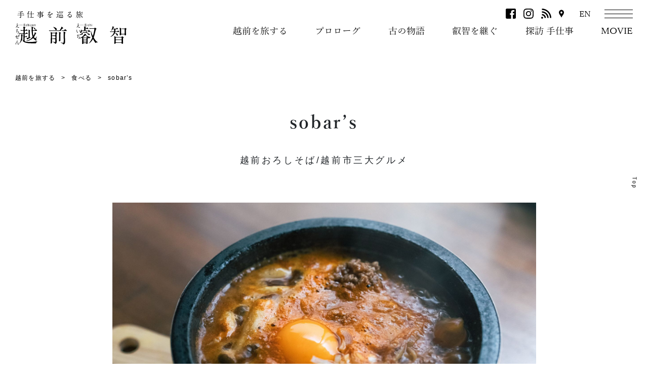

--- FILE ---
content_type: text/html; charset=UTF-8
request_url: https://www.echizen-tourism.jp/travel_echizen/food_detail/136
body_size: 6599
content:
<!doctype html>
<html lang="ja">
<head>
<!-- Google Tag Manager -->
<script nonce="88d13d0eafb3ebb2e399ff51">(function(w,d,s,l,i){w[l]=w[l]||[];w[l].push({'gtm.start':
new Date().getTime(),event:'gtm.js'});var f=d.getElementsByTagName(s)[0],
j=d.createElement(s),dl=l!='dataLayer'?'&l='+l:'';j.async=true;j.src=
'https://www.googletagmanager.com/gtm.js?id='+i+dl;f.parentNode.insertBefore(j,f);
})(window,document,'script','dataLayer','GTM-T3LVLZP');</script>
<!-- End Google Tag Manager -->
<meta charset="utf-8">
<meta name="viewport" content="width=device-width, initial-scale=1, user-scalable=yes">
<meta name="copyright" content="© 越前市観光協会">
<meta name="format-detection" content="telephone=no">
<title>【sobar’s】越前を旅する｜越前市観光協会公式サイト</title>
<meta name="keywords" content="sobar’s">
<meta name="description" content="sobar’s">
<link rel="stylesheet" href="/slick/slick.css">
<link rel="stylesheet" href="/slick/slick-theme.css">
<link rel="stylesheet" href="/css/patch.css">
<link rel="stylesheet" href="/css/travel_echizen.css?20220107">
 
<link rel="stylesheet" href="/css/bootstrap.min.css">
<link rel="stylesheet" href="/css/app.css?20210405">
<script src="/js/bootstrap.bundle.min.js"></script>
<style nonce="c9d23c433c662c6c25977423">
#gTagMan {
  display: none;
  visibility: hidden;
}
</style>
</head>
<body>
<!-- Google Tag Manager (noscript) -->
<noscript><iframe id="gTagMan" src="https://www.googletagmanager.com/ns.html?id=GTM-T3LVLZP"
height="0" width="0"></iframe></noscript>
<!-- End Google Tag Manager (noscript) -->

<!-- side_menu -->
<div id="sideBtBox">
  <ul>
    <li id="side-menu-top">Top</li>
  </ul>
</div>
<!-- End side_menu -->

<!-- Header -->
<div class="ecz-header ecz-header-custom">
  <div class="container-fluid">
    <div class="row d-flex align-content-between">
              <div class="ecz-header-top col-12">
          <div class="ecz-header-main d-flex justify-content-sm-center justify-content-md-between justify-content-lg-between justify-content-xl-between">
            <div class="ecz-header-left">
              <p class="title"><a href="/">越前叡智</a></p>
            </div>
            <div class="lang_sp">
              <a href="https://www.visit-echizen-tourism.jp/" class="lang">EN</a>
            </div>
            <div class="ecz-header-right">
              <div class="ecz-header-right-top d-flex justify-content-end align-items-center mb-3">
                <div class="ecs-search-main d-flex  align-items-center d-none d-lg-flex">
                  <input class="input-search">
                  <a class="btn-search" href="#"><img src="/images/search.png"></a>
                </div>
                <div class="ecz-header-info ">
                  <div class="ecz-header-social d-none d-lg-flex">
                    <a href="https://www.facebook.com/pages/%E8%B6%8A%E5%89%8D%E5%B8%82%E8%A6%B3%E5%85%89%E5%8D%94%E4%BC%9A/431446670302773" target="_blank">facebook</a>
                    <a href="https://www.instagram.com/secret_echizen/" target="_blank">instagram</a>
                    <a href="https://www.echizen-tourism.jp/rss" target="_blank">RSS</a>
                    <a href="/travel_echizen/access">アクセス</a>
                    <a href="https://www.visit-echizen-tourism.jp/" class="lang">EN</a>
                  </div>
                  <div id="button-bar">
                    <div class="toggler-icon"></div>
                    <div class="toggler-icon"></div>
                    <div class="toggler-icon"></div>
                  </div>
                </div>
              </div>

              <!-- PC Slide menu -->
              <div class="ecz-header-menu-pc-slide">
                <div id="pc-slide-menu-close-btn">
                  <span class="toggler-icon"></span>
                </div>
                <ul class="menu-large">
                  <li><a href="/travel_echizen">越前を旅する</a></li>
                  <li><a href="/prologue">プロローグ</a></li>
                  <li><a href="/history">古の物語</a></li>
                  <li><a href="/story">叡智を継ぐ</a></li>
                  <li><a href="/craft_tours">探訪 手仕事</a></li>
                  <li><a href="/movie">MOVIE</a></li>
                </ul>

                <ul class="menu-middle">
                  <li><a href="/travel_echizen/access">交通/アクセス</a></li>
                  <li><a href="/travel_echizen/information">旅行情報</a></li>
                  <li><a href="/contact">お問い合わせ</a></li>
                  <li><a href="https://www.visit-echizen-tourism.jp/luxury">Luxury</a></li>
                </ul>

                <ul class="menu-small">
                  <li><a href="/business">事業者のみなさまへ</a></li>
                  <li><a href="/about">一般社団法人 越前市観光協会について</a></li>
                  <li><a href="/links">関連リンク先</a></li>
                  <li><a href="/site_policy">サイトポリシー</a></li>
                  <li><a href="/privacy_policy">プライバシーポリシー</a></li>
                </ul>
              </div>

              <div class="ecz-header-menu collapse show" id="ecz-menu">
                <!-- PC menu -->
                <ul class="d-none d-lg-flex">
                  <li class="dropdown">
                    <a href="/travel_echizen" class="dropdown-toggle" id="ecz-sub-menu-activities" aria-expanded="false">越前を旅する</a>
                    <div class="ecz-header-sub-menu dropdown-menu" aria-labelledby="ecz-sub-menu-activities">
                      <ul>
                        <li><a href="/travel_echizen/experience"><span>体験・見学</span></a></li>
                        <li><a href="/travel_echizen/food"><span>食べる</span></a></li>
                        <li><a href="/travel_echizen/stay"><span>泊まる</span></a></li>
                        <li><a href="/travel_echizen/shop"><span>買う</span></a></li>
                        <li><a href="/travel_echizen/visit"><span>観る・遊ぶ</span></a></li>
                        <!-- <li><a href="/travel_echizen/play"><span>遊ぶ</span></a></li> -->
                        <li><a href="/travel_echizen/events"><span>催し</span></a></li>
                        <li><a href="/travel_echizen/access"><span>交通／アクセス</span></a></li>
                        <li><a href="/travel_echizen/information"><span>旅行情報</span></a></li>
                      </ul>
                    </div>
                  </li>
                  <li><a href="/prologue">プロローグ</a></li>
                  <li class="dropdown">
                    <a href="/history" class="dropdown-toggle" id="ecz-sub-menu-tale" aria-expanded="false">古の物語</a>
                    <div class="ecz-header-sub-menu dropdown-menu" aria-labelledby="ecz-sub-menu-tale">
                      <ul>
                        <li><a href="/history/historynen"><span>歴史年表</span></a></li>
                      </ul>
                    </div>
                  </li>
                  <li><a href="/story">叡智を継ぐ</a></li>
                  <li><a href="/craft_tours">探訪 手仕事</a></li>
                  <li><a href="/movie">MOVIE</a></li>
                </ul>

                <!-- Mobile menu -->
                <div class="ecz-header-menu-sp d-block d-lg-none">

                  <div id="mobile-menu-close-btn">
                    <span class="toggler-icon"></span>
                  </div>
                  <div class="text-center">
                    <div class="fs-6 tracking-wider">手仕事を巡る旅</div>
                    <div class="fs-1 tracking-wider my-2"><img src="/images/logo-2.png"></div>
                  </div>

                  <div class="float-none menu-wrapper">
                    <div class="row align-items-start text-center border-solid-top">
                      <div class="col menu-item border-solid-right">
                        <a href="/">TOP</a>
                      </div>
                      <div class="col menu-item">
                        <a href="/news">お知らせ</a>
                      </div>
                    </div>
                    <div class="row ecz-row align-items-start text-center border-solid-top">
                      <div class="col menu-item"><a href="/travel_echizen">越前を旅する</a></div>
                      <div class="sub-menu">
                        <div class="row mx-0 align-items-start border-dashed-top">
                          <div class="col menu-item sub-item border-dashed-right"><a href="/travel_echizen/experience">体験・見学</a></div>
                          <div class="col menu-item sub-item border-dashed-right"><a href="/travel_echizen/food">食べる</a></div>
                          <div class="col menu-item sub-item"><a href="/travel_echizen/stay">泊まる</a></div>
                        </div>
                        <div class="row mx-0 align-items-start border-dashed-top">
                          <div class="col menu-item sub-item border-dashed-right"><a href="/travel_echizen/shop">買う</a></div>
                          <div class="col menu-item sub-item"><a href="/travel_echizen/visit">観る・遊ぶ</a></div>
                          <!-- <div class="col menu-item sub-item"><a href="/travel_echizen/play">遊ぶ</a></div> -->
                        </div>
                        <div class="row mx-0 align-items-start border-dashed-top">
                          <div class="col menu-item sub-item border-dashed-right"><a href="/travel_echizen/events">催し</a></div>
                          <div class="col menu-item sub-item border-dashed-right"><a href="/travel_echizen/access">交通</a></div>
                          <div class="col menu-item sub-item"><a href="/travel_echizen/information">旅行情報</a></div>
                        </div>
                      </div>
                    </div>
                    <div class="row align-items-start text-center border-solid-top">
                      <div class="col menu-item border-solid-right"><a href="/prologue">プロローグ</a></div>
                      <div class="col menu-item justify-content-start">
                        <div class="row">
                          <div class="col-6 border-dashed-right">
                            <a href="/history">古の物語</a>
                          </div>
                          <div class="sub-menu col-6">
                            <div class="row align-items-start">
                              <div class="col menu-item sub-item m-0"><a href="/history/historynen">歴史年表</a></div>
                            </div>
                          </div>
                        </div>
                      </div>
                    </div>
                    <div class="row align-items-start text-center border-solid-top">
                      <div class="col menu-item border-solid-right"><a href="/story">叡智を継ぐ</a></div>
                      <div class="col menu-item"><a href="/craft_tours">探訪 手仕事</a></div>
                    </div>
                    <div class="row align-items-start text-center border-solid-top border-solid-bottom">
                      <div class="col menu-item border-solid-right"><a href="/movie">MOVIE</a></div>
                      <div class="col menu-item"><a href="/contact">お問い合わせ</a></div>
                      <div class="col menu-item border-solid-left"><a href="https://www.visit-echizen-tourism.jp/luxury">Luxury</a></div>
                    </div>
                    <div class="row align-items-start">
                      <div class="col menu-item">
                        <p><a href="/business">事業者のみなさまへ</a></p>
                        <p><a href="/about">一般社団法人 越前市観光協会について</a></p>
                        <p><a href="/members">－ 会員紹介</a></p>
                        <p><a href="/admission">－ 入会案内</a></p>
                      </div>
                      <div class="col menu-item">
                        <p><a href="/links">関連リンク先</a></p>
                        <p><a href="/site_policy">サイトポリシー</a></p>
                        <p><a href="/privacy_policy">プライバシーポリシー</a></p>
                      </div>
                    </div>
                    <div class="row align-items-center justify-content-center">
                      <!--
                      <div class="col-7 px-0">
                        <div class="d-flex align-items-center my-4">
                          <input type="search" class="form-control">
                          <button type="button" class="btn text-white">
                            <img src="/images/search.png" class="d-block">
                          </button>
                        </div>
                      </div>
-->
                      <div id="footSelect">
                        <select id="languageSelect" class="select_lang">
                          <option value="/">日本語</option>
                          <option value="https://visit-echizen-tourism.jp/">English</option>
                        </select>
                      </div>
                      <div class="col-5 px-0">
                        <div class="d-flex align-items-center my-4 justify-content-between">
                          <a href="/travel_echizen/access" class="px-2">アクセス</a>
                          <a href="https://www.facebook.com/pages/%E8%B6%8A%E5%89%8D%E5%B8%82%E8%A6%B3%E5%85%89%E5%8D%94%E4%BC%9A/431446670302773" class="px-2" target="_blank">facebook</a>
                          <a href="https://www.instagram.com/secret_echizen/" target="_blank" class="px-2">instagram</a>
                          <a href="https://www.echizen-tourism.jp/rss" target="_blank" class="px-2">RSS</a>
                        </div>
                      </div>
                    </div>
                  </div>
                </div>
              </div>
            </div>
          </div>
        </div>    </div>
  </div>

  <nav class="detail-link-in-storydetail">
    <li><a href="/travel_echizen">越前を旅する</a></li>
    <li><a href="https://www.echizen-tourism.jp/travel_echizen/food">食べる</a></li>
    <li>sobar’s</li>
  </nav>
</div>
<!-- End Header -->

<!-- contents -->
<div class="container">
  <!-- Main title  -->
  <h1 id="articleTit">sobar’s</h1>
  <p class="el_sansSerif">越前おろしそば/越前市三大グルメ</p>
  <!-- End Main title  -->

  <div class="contentInner">
    <!-- Main Img  -->
    <div>
      <ul class="slider-for">
                  <li>
              <div><img src="/uploads/sobers/%E3%82%BD%E3%83%90%E3%83%BC%E3%82%BA1.jpg" alt=""></div>
            </li>                  <li>
              <div><img src="/uploads/sobers/sobars_08_M8A054672.jpg" alt=""></div>
            </li>                  <li>
              <div><img src="/uploads/sobers/sobars_03_M8A051167.jpg" alt=""></div>
            </li>                  <li>
              <div><img src="/uploads/sobers/sobars_09_M8A055673.jpg" alt=""></div>
            </li>                  <li>
              <div><img src="/uploads/sobers/sobars_12_M8A063776.jpg" alt=""></div>
            </li>              </ul>
    </div>
    <!-- End Main Img  -->
    <!-- Thumbnail Img  -->
    <div>
      <ul class="slider-nav">
                  <li>
              <div><img src="/uploads/sobers/%E3%82%BD%E3%83%90%E3%83%BC%E3%82%BA1.jpg" alt=""></div>
            </li>                  <li>
              <div><img src="/uploads/sobers/sobars_08_M8A054672.jpg" alt=""></div>
            </li>                  <li>
              <div><img src="/uploads/sobers/sobars_03_M8A051167.jpg" alt=""></div>
            </li>                  <li>
              <div><img src="/uploads/sobers/sobars_09_M8A055673.jpg" alt=""></div>
            </li>                  <li>
              <div><img src="/uploads/sobers/sobars_12_M8A063776.jpg" alt=""></div>
            </li>              </ul>
    </div>
    <!-- End Thumbnail Img  -->

    <!-- editBox  -->
    <section id="editBox">
      <p>JR武生駅西口から徒歩２分の場所にあるお店は、名前の通り &ldquo;そば&rdquo;を楽しめる&ldquo;バー&rdquo;。お酒とともに県産そば粉を使った手打ちそばを楽しめる。さらにラーメンも隠れた人気があり、高温で焼かれた石鍋のなかでスープがグツグツと煮えたぎる「石鍋旨辛地獄ラーメン」は、旨さと心地よい辛さで箸が止まらなくなる一品だ。2階は防音完備のスタジオとなっており、ロックやフォークなど音楽を純粋に楽しみたい方におすすめ。美味しい食事とお酒、そして好きな音楽に囲まれた至福の時間を過ごせそうだ。</p>
<p>&nbsp;</p>
<p><iframe style="border: 0;" src="https://www.google.com/maps/embed?pb=!1m18!1m12!1m3!1d1110.0864460889404!2d136.17003809993912!3d35.90287007430855!2m3!1f0!2f0!3f0!3m2!1i1024!2i768!4f13.1!3m3!1m2!1s0x5ff8ac375fbff65d%3A0xea99ba55b360ab9f!2z44K944OQ44O844K6!5e0!3m2!1sja!2sjp!4v1654848491751!5m2!1sja!2sjp" width="600" height="450" allowfullscreen="allowfullscreen" loading="lazy"></iframe></p>    </section>
    <!-- End editBox  -->

    <!-- information  -->
    <div id="infoBtBox">
      <ul>
                  <li id="infoBT"><span>インフォメーション</span></li>
                <!--<li><a href="#">詳しい施設情報</a></li>-->
      </ul>
              <div id="infoBox">
                      <dl class="autolink_area">
              <dt>住所</dt>
              <dd>越前市府中1-12-2</dd>
            </dl>
                      <dl class="autolink_area">
              <dt>電話</dt>
              <dd>0778-22-9191</dd>
            </dl>
                      <dl class="autolink_area">
              <dt>営業時間</dt>
              <dd>18:00～24:00</dd>
            </dl>
                      <dl class="autolink_area">
              <dt>定休日</dt>
              <dd>日曜</dd>
            </dl>
                  </div>
          </div>
    <!-- End information  -->

    <!-- snsLink  -->
    <section id="snsLink">
      <ul>
                <li id="sns_fb"><a href="https://www.facebook.com/Sobars%E3%81%9D%E3%81%B0%E3%81%9A-257773840998775/" target="_blank">facebook</a></li>                              </ul>
    </section>
    <!-- End snsLink  -->

    <!-- End Page-navi  -->
    <section id="pageNavi">
      <ul>
        <li><a href="https://www.echizen-tourism.jp/travel_echizen/food_detail/5">前の記事</a></li>
        <li><a href="https://www.echizen-tourism.jp/travel_echizen/food">一覧へ戻る</a></li>
        <li><a href="https://www.echizen-tourism.jp/travel_echizen/food_detail/132">次の記事</a></li>
      </ul>
    </section>
    <!-- End Page-navi  -->
  </div>

  <!-- Related article  -->
      <section class="articleDetailList relatedArticle">
      <h1>関連記事</h1>
      <ul>
                              <li><a href="https://www.echizen-tourism.jp/travel_echizen/food_detail/124">
                <div>
                                                            <img src="/uploads/HAMAan/HAMAan_%20(9).jpg" alt="">                                                                                                                                                                                                                                                                                                                                                                                                                                                </div>
                <ul>
                  <li>越前そばと珈琲　HAMA庵</li>
                  <li class="el_sansSerif">越前市三大グルメ/越前おろしそば</li>
                                  </ul>
              </a></li>
                      <li><a href="https://www.echizen-tourism.jp/travel_echizen/food_detail/7">
                <div>
                                                            <img src="/uploads/_S0A3120.jpg" alt="">                                                                                                                                                                                                                                                                                                                  </div>
                <ul>
                  <li>和風レストラン 瀧雅</li>
                  <li class="el_sansSerif">越前市三大グルメ/越前おろしそば/和食・料亭</li>
                                  </ul>
              </a></li>
                      <li><a href="https://www.echizen-tourism.jp/travel_echizen/food_detail/128">
                <div>
                                                            <img src="/uploads/osyouzuan/osyouzuan_%20(5).jpg" alt="">                                                                                                                                                                                                                                                                                                                                                                                                                                                                                                                                    </div>
                <ul>
                  <li>御清水庵</li>
                  <li class="el_sansSerif">越前市三大グルメ/越前おろしそば</li>
                                  </ul>
              </a></li>
                          <!--
    <li><a href="#">
      <div><img src="/uploads/200709_1_800.jpg" alt=""></div>
      <ul>
        <li>タイトル</li>
        <li class="el_sansSerif">子2/子１</li>
        <li class="el_sansSerif">キャッチコピー</li>
      </ul>
    </a></li>
    <li><a href="#">
      <div><img src="/uploads/200709_1_800.jpg" alt=""></div>
      <ul>
        <li>タイトル</li>
        <li class="el_sansSerif">子2/子１</li>
        <li class="el_sansSerif">キャッチコピー</li>
      </ul>
    </a></li>
  -->
      </ul>
    </section>
    <!-- End Related article  -->

  <!-- botom menu -->
  <section id="botomMenu">
    <ul>
      <li class=""><a href="/travel_echizen/experience">体験・見学<span>Experience・Visit</span></a></li>
      <li class="selected"><a href="/travel_echizen/food">食べる<span>Food</span></a></li>
      <li class=""><a href="/travel_echizen/stay">泊まる<span>Stay</span></a></li>
      <li class=""><a href="/travel_echizen/shop">買う<span>Shop</span></a></li>
      <li class=""><a href="/travel_echizen/visit">観る・遊ぶ<span>Visit・Play</span></a></li>
      <!-- <li class=""><a href="/travel_echizen/play">遊ぶ<span>Play</span></a></li> -->
      <li><a href="/travel_echizen/events">催し<span>Events</span></a></li>
      <li><a href="/travel_echizen/access">交通/アクセス<span>Access</span></a></li>
      <li><a href="/travel_echizen/information">旅行情報<span>Travel<br>information</span></a></li>
    </ul>
  </section>
  <!-- End botom menu -->
</div>

<script src="/js/jquery.min.js"></script>
<script type='text/javascript' src='/js/midnight.jquery.min.js?ver=5.4.1'></script>
<script nonce="950b0419ad67fd6bb50fa704">
$(function(){
  $('#sideBtBox').midnight();
});
</script>
<script src="/js/menu.js?20210602"></script>
<script src="/js/right_btns.js"></script>
<script nonce="6c7256f7750cd223d9d97885">
$(function() {
  $('a[href^="#"]').not('.m-ecz-history a').click(function() {
  if ($(this).hasClass("popUp")) {
    } else {
    var speed = 300; // ミリ秒
    var href= $(this).attr('href');
    var target = $(href == '#' || href == '' ? 'html' : href);
    var position = target.offset().top;
    $('body,html').animate({scrollTop:position}, speed, 'swing');
    return false;
  }
  });

  if(document.domain == 'www.echizen-tourism.jp.e.any.hp.transer.com')
  {
    $('.select_lang').val('en');
  }
  else if(document.domain == 'www.echizen-tourism.jp.c.any.hp.transer.com')
  {
    $('.select_lang').val('cn');
  }
  else if(document.domain == 'www.echizen-tourism.jp.t.any.hp.transer.com')
  {
    $('.select_lang').val('tw');
  }
  else if(document.domain == 'www.echizen-tourism.jp.k.any.hp.transer.com')
  {
    $('.select_lang').val('kr');
  }
  else if(document.domain == 'www.echizen-tourism.jp.g.any.hp.transer.com')
  {
    $('.select_lang').val('de');
  }
  else if(document.domain == 'www.echizen-tourism.jp.f.any.hp.transer.com')
  {
    $('.select_lang').val('fr');
  }

  $('.select_lang').change(function(){
    if($(this).val() == 'jp')
    {
      location.href = 'https://www.echizen-tourism.jp' + location.pathname;
    }
    else if($(this).val() == 'en')
    {
      location.href = 'https://www.echizen-tourism.jp.e.any.hp.transer.com' + location.pathname;
    }
    else if($(this).val() == 'cn')
    {
      location.href = 'https://www.echizen-tourism.jp.c.any.hp.transer.com' + location.pathname;
    }
    else if($(this).val() == 'tw')
    {
      location.href = 'https://www.echizen-tourism.jp.t.any.hp.transer.com' + location.pathname;
    }
    else if($(this).val() == 'kr')
    {
      location.href = 'https://www.echizen-tourism.jp.k.any.hp.transer.com' + location.pathname;
    }
    else if($(this).val() == 'de')
    {
      location.href = 'https://www.echizen-tourism.jp.g.any.hp.transer.com' + location.pathname;
    }
    else if($(this).val() == 'fr')
    {
      location.href = 'https://www.echizen-tourism.jp.f.any.hp.transer.com' + location.pathname;
    }
  });
});
</script>

<!-- Footer -->
  <footer data-midnight="black">
    <section id="footerLogo">手仕事を巡る旅 越前市観光協会公式サイト</section>
    <section id="footerBox01">
      <ul>
        <li>
          <ul>
            <li><a href="/">TOP</a></li>
            <li><a href="/news">お知らせ</a></li>
          </ul>
        </li>
        <li>
          <ul>
            <li><a href="/travel_echizen">越前を旅する</a>
              <ul>
                <li><a href="/travel_echizen/experience">体験・見学</a></li>
                <li><a href="/travel_echizen/food">食べる</a></li>
                <li><a href="/travel_echizen/stay">泊まる</a></li>
                <li><a href="/travel_echizen/shop">買う</a></li>
                <li><a href="/travel_echizen/visit">観る・遊ぶ</a></li>
                <!-- <li><a href="/travel_echizen/play">遊ぶ</a></li> -->
                <li><a href="/travel_echizen/events">催し</a></li>
                <li class="twice"><a href="/travel_echizen/access">交通／アクセス</a></li>
                <li class="twice"><a href="/travel_echizen/information">旅行情報</a>
                  <ul>
                    <li><a href="/travel_echizen/information#guideBox">観光ガイド</a></li>
                  </ul>
                </li>
              </ul>
            </li>
          </ul>
        </li>
        <li>
          <ul>
            <li><a href="/prologue">プロローグ</a></li>
            <li><a href="/history">古の物語</a>
              <ul>
                <li><a href="/history/historynen">歴史年表</a></li>
              </ul>
            </li>
            <li><a href="/story">叡智を継ぐ</a></li>
            <li><a href="/craft_tours">探訪 手仕事</a></li>
            <li><a href="/movie">MOVIE</a></li>
            <li><a href="/contact">お問い合わせ</a></li>
          </ul>
        </li>
        <li>
          <ul>
            <li><a href="/business">事業者のみなさまへ</a></li>
            <li><a href="/about">一般社団法人 越前市観光協会について</a>
              <ul>
                <li><a href="/members">会員紹介</a></li>
                <li><a href="/admission">入会案内</a></li>
              </ul>
            </li>
            <li><a href="/links">関連リンク先</a></li>
            <li><a href="/site_policy">サイトポリシー</a></li>
            <li><a href="/privacy_policy">プライバシーポリシー</a></li>
          </ul>
        </li>
        <li>
          <div id="footSelect">
            <select id="languageSelect" class="select_lang">
              <option value="/">日本語</option>
              <option value="https://visit-echizen-tourism.jp/">English</option>
            </select>
          </div>
          <dl id="footSearch">
            <dt><input type="search"></dt>
            <dd><button type="button">検索</button></dd>
          </dl>
          <ul id="footSNS">
            <li><a href="https://www.facebook.com/pages/%E8%B6%8A%E5%89%8D%E5%B8%82%E8%A6%B3%E5%85%89%E5%8D%94%E4%BC%9A/431446670302773" target="_blank">facebook</a></li>
            <li><a href="https://www.instagram.com/secret_echizen/" target="_blank">instagram</a></li>
            <li><a href="https://www.echizen-tourism.jp/rss" target="_blank">RSS</a></li>
          </ul>
        </li>
      </ul>
    </section>
    <section id="footerBox02">
      <ul>
        <li><span>一般社団法人越前市観光協会</span></li>
        <li>〒915-0071 福井県越前市府中1丁目2-3</li>
        <li>越前たけふ観光案内所<br><span>TEL：0778-42-5257（8：00 ～ 18：00）</span>
          <br>観光・匠の技案内所<br><span>TEL：0778-24-0655（9：00 ～ 18：00）</span>
        </li>
      </ul>
    </section>
    <p id="copyright">&copy; 2021 Echizenshi Travel And Tourism Association</p>
  </footer>
  <script src="/js/lang-select.js"></script><!-- End Footer -->
<script src="/js/autolink.js"></script>
<script nonce="06fb02a07238befa9d61ae49">
  $(function() {
    $("#infoBT span").on("click", function() {
      $("#infoBox").slideToggle("fast");
      $(this).toggleClass("active");
    });

    $(".autolink_area").autolink('申し込みはこちら');
  });

  $(document).on('click', '#side-menu-top', function() {
    scrollToEl('.ecz-header');
  });
</script>
<script src="/js/ofi.min.js"></script>
<script nonce="ede87b3a7d55de9b63ac653b">
  objectFitImages('img.ofi_con,img.ofi_cov');
</script>
<script src="/slick/slick.min.js"></script>
<script nonce="85624d2d3f0b597f467b3983">
  $('.slider-for').slick({
    asNavFor: '.slider-nav',
    autoplay: true,
    autoplaySpeedy: 5000,
    slidesToShow: 1,
    slidesToScroll: 1,
    arrows: false,
    fade: true,
    speed: 1000,
    initialSlide: 0
  });
  $('.slider-nav').slick({
    asNavFor: '.slider-for',
    slidesToShow: 10,
    slidesToScroll: 1,
    centerMode: true,
    centerPadding: "0",
    focusOnSelect: true,
    variableWidth: true,
    initialSlide: 0
  });
</script> 
</body>
</html>

--- FILE ---
content_type: text/css
request_url: https://www.echizen-tourism.jp/css/patch.css
body_size: 3892
content:
/*===================================================
ヘッダー
===================================================*/
@media print, screen and ( min-width: 426px) {
body .ecz-header {
  max-height: 700px;
}
}

@media (max-width: 425px) {
body .ecz-header {
  height: 350px;
}

body .ecz-header.ecz-header-custom {
  height: auto;
}
}

/*----- パンナビ -----*/
body .detail-link-in-storydetail {
  display: flex;
  flex-wrap: wrap;
  font-family: "游ゴシック体", YuGothic, "游ゴシック", "Yu Gothic", "メイリオ", "Hiragino Kaku Gothic ProN", "Hiragino Sans", sans-serif;
  font-weight: 500;
  letter-spacing: .1em;
  margin: 50px 30px 0;
}
body .ecz-header-custom .detail-link-in-storydetail {
  margin-top: 60px;
}

body .detail-link-in-storydetail li {
  font-size: 12px;
  letter-spacing: .1em;
  line-height: 12px;
  margin: 0 1em 0 0;
}
body .detail-link-in-storydetail li:nth-last-of-type(n+2)::after {
  content: ">";
  margin-left: 1em;
}

body .detail-link-in-storydetail li a:hover {
  -ms-filter: "alpha( opacity=50 )";
  filter: alpha( opacity=50 );
  opacity: 0.5;
}

@media (max-width: 425px) {
body .detail-link-in-storydetail {
  position: absolute;
  bottom: -27px;
  left: 25px;
  color: #000;
  margin: 0;
}
body .ecz-header-custom .detail-link-in-storydetail {
  position: static;
  margin: 15px 0 0 25px;
}

body .detail-link-in-storydetail li {
  font-size: 10px;
}

body .detail-link-in-storydetail a {
  color: #000;
}
}

/*----- メインタイトル -----*/
body .ecz-header-bottom-info {
  display: block !important;
  left: 0;
  margin: 0;
  pointer-events: none;
}

body .ecz-header-bottom-info .ecz-header-bottom-2 {
  position: relative;
  top: 50%;
  display: flex !important;
  justify-content: center !important;
  align-content: center;
  max-height: calc(100% - 60px);
  transform: translate(0,-50%);
}

body .ecz-header-bottom-2 .title-history {
  position: relative;
  writing-mode: vertical-rl;
  -webkit-writing-mode: vertical-rl;
  -ms-writing-mode: vertical-rl;
  letter-spacing: .2em;
  line-height: 1.5;
  margin: 0 0 20px;
}
body .ecz-header-bottom-2 .title-history:not(.multipleLines) > span {
  position: relative;
  top: -.5em;
}
body .ecz-header-bottom-2 .title-history.multipleLines > span {
  margin-top: 1em;
}

body .ecz-header-bottom-2 .fst-italic {
  line-height: 1;
  padding: 0 !important;
  margin: 0;
}

@media print, screen and ( min-width: 426px) {
body .ecz-header-bottom-info {
  top: 82px;
  height: calc(100% - 82px);
}

_::-webkit-full-page-media, _:future, :root .title-history {
  right: 25px;
}
}

@media (max-width: 425px) {
body .ecz-header-bottom-info {
  top: 57px;
  height: calc(100% - 57px);
}

body .ecz-header-bottom-info .ecz-header-bottom-2 {
  max-height: calc(100% - 20px);
}

body .ecz-header-bottom-2 .title-history {
  max-height: 273px;
  font-size: 30px;
  line-height: 1.2;
  margin: 0;
}
body .ecz-header-bottom-2 .title-history.multipleLines > span {
  display: inline-block;
  margin-right: 10px;
}

_::-webkit-full-page-media, _:future, :root .title-history {
  right: 15px;
}

_::-webkit-full-page-media, _:future, :root .title-history + .fst-italic {
  right: 6px;
}

body .ecz-header-bottom-2 .fst-italic {
  font-size: 12px;
  margin: 0 10px 0 0;
}
}

/*----- メインタイトルsvg -----*/
#mainTit {
  position: absolute;
  top: 88px;
  left: 0;
  width: 100%;
  height: calc(100% - 88px);
  padding: 30px 0;
  pointer-events: none;
}

#mainTit > p {
  position: relative;
  top: 50%;
  left: 0;
  width: 100%;
  height: 100%;
  font-size: 0;
  text-indent: 101%;
  background: no-repeat center / contain;
  white-space: nowrap;
  overflow: hidden;
  transform: translate(0,-50%);
  margin: 0;
}
#mainTit.prologueTit > p {
  max-height: 304px;
  background-image: url(../images/main_tit_prologue.svg);
}
#mainTit.newsTit > p {
  max-height: 299px;
  background-image: url(../images/main_tit_news.svg);
}
#mainTit.travelTit > p {
  max-height: 300px;
  background-image: url(../images/main_tit_travel.svg);
}
#travel_echizenExperience #mainTit.travelTit > p {
  max-height: 359px;
  background-image: url(../images/main_tit_travel01.svg);
}
#travel_echizenFood #mainTit.travelTit > p {
  max-height: 299px;
  background-image: url(../images/main_tit_travel02.svg);
}
#travel_echizenStay #mainTit.travelTit > p {
  max-height: 301px;
  background-image: url(../images/main_tit_travel03.svg);
}
#travel_echizenShop #mainTit.travelTit > p {
  max-height: 207px;
  background-image: url(../images/main_tit_travel04.svg);
}
#travel_echizenVisit #mainTit.travelTit > p {
  max-height: 200px;
  background-image: url(../images/main_tit_travel05.svg);
}
#travel_echizenPlay #mainTit.travelTit > p {
  max-height: 203px;
  background-image: url(../images/main_tit_travel06.svg);
}
#mainTit.travel07Tit > p {
  max-height: 174px;
  background-image: url(../images/main_tit_travel07.svg);
}
#mainTit.historyTit > p {
  max-height: 310px;
  background-image: url(../images/main_tit_history.svg);
}
#mainTit.history01Tit > p {
  max-height: 340px;
  background-image: url(../images/main_tit_history01.svg);
}
#mainTit.history02Tit > p {
  max-height: 505px;
  background-image: url(../images/main_tit_history02.svg);
}
#mainTit.history03Tit > p {
  max-height: 549px;
  background-image: url(../images/main_tit_history03.svg);
}
#mainTit.history04Tit > p {
  max-height: 487px;
  background-image: url(../images/main_tit_history04.svg);
}
#mainTit.history05Tit > p {
  max-height: 560px;
  background-image: url(../images/main_tit_history05.svg);
}
#mainTit.history06Tit > p {
  max-height: 437px;
  background-image: url(../images/main_tit_history06.svg);
}
#mainTit.history07Tit > p {
  max-height: 440px;
  background-image: url(../images/main_tit_history07.svg);
}
#mainTit.history08Tit > p {
  max-height: 482px;
  background-image: url(../images/main_tit_history08.svg);
}
#mainTit.history09Tit > p {
  max-height: 373px;
  background-image: url(../images/main_tit_history09.svg);
}
#mainTit.history10Tit > p {
  max-height: 519px;
  background-image: url(../images/main_tit_history10.svg);
}
#mainTit.history11Tit > p {
  max-height: 564px;
  background-image: url(../images/main_tit_history11.svg);
}
#mainTit.history12Tit > p {
  max-height: 559px;
  background-image: url(../images/main_tit_history12.svg);
}
#mainTit.history13Tit > p {
  max-height: 499px;
  background-image: url(../images/main_tit_history13.svg);
}
#mainTit.history14Tit > p {
  max-height: 578px;
  background-image: url(../images/main_tit_history14.svg);
}
#mainTit.history15Tit > p {
  max-height: 577px;
  background-image: url(../images/main_tit_history15.svg);
}
#mainTit.history16Tit > p {
  max-height: 555px;
  background-image: url(../images/main_tit_history16.svg);
}
#mainTit.history17Tit > p {
  max-height: 429px;
  background-image: url(../images/main_tit_history17.svg);
}
#mainTit.historynenTit > p {
  max-height: 336px;
  background-image: url(../images/main_tit_historynen.svg);
}
#mainTit.storyTit > p {
  max-height: 396px;
  background-image: url(../images/main_tit_story.svg);
}
#mainTit.toursTit > p {
  max-height: 398px;
  background-image: url(../images/main_tit_tours.svg);
}
#mainTit.movieTit > p {
  max-height: 205px;
  background-image: url(../images/main_tit_movie.svg);
}

@media print, screen and ( min-width: 426px) {
#historyTop #mainTit {
  height: calc(100% - 88px - 143px);
}
}

@media (max-width: 425px) {
#mainTit {
  top: 57px;
  height: calc(100% - 57px);
  padding: 15px 0;
}

#mainTit.prologueTit > p {
  max-height: 143px;
  background-image: url(../images/main_tit_prologue_sp.svg);
}
#mainTit.newsTit > p {
  max-height: 140px;
  background-image: url(../images/main_tit_news_sp.svg);
}
#mainTit.travelTit > p {
  max-height: 138px;
  background-image: url(../images/main_tit_travel_sp.svg);
}
#travel_echizenExperience #mainTit.travelTit > p {
  max-height: 174px;
  background-image: url(../images/main_tit_travel01_sp.svg);
}
#travel_echizenFood #mainTit.travelTit > p {
  max-height: 140px;
  background-image: url(../images/main_tit_travel02_sp.svg);
}
#travel_echizenStay #mainTit.travelTit > p {
  max-height: 140px;
  background-image: url(../images/main_tit_travel03_sp.svg);
}
#travel_echizenShop #mainTit.travelTit > p {
  max-height: 80px;
  background-image: url(../images/main_tit_travel04_sp.svg);
}
#travel_echizenVisit #mainTit.travelTit > p {
  max-height: 80px;
  background-image: url(../images/main_tit_travel05_sp.svg);
}
#travel_echizenPlay #mainTit.travelTit > p {
  max-height: 80px;
  background-image: url(../images/main_tit_travel06_sp.svg);
}
#mainTit.travel07Tit > p {
  max-height: 80px;
  background-image: url(../images/main_tit_travel07_sp.svg);
}
#mainTit.historyTit > p {
  max-height: 145px;
  background-image: url(../images/main_tit_history_sp.svg);
}
#mainTit.history01Tit > p {
  max-height: 163px;
  background-image: url(../images/main_tit_history01_sp.svg);
}
#mainTit.history02Tit > p {
  max-height: 262px;
  background-image: url(../images/main_tit_history02_sp.svg);
}
#mainTit.history03Tit > p {
  max-height: 288px;
  background-image: url(../images/main_tit_history03_sp.svg);
}
#mainTit.history04Tit > p {
  max-height: 250px;
  background-image: url(../images/main_tit_history04_sp.svg);
}
#mainTit.history05Tit > p {
  max-height: 294px;
  background-image: url(../images/main_tit_history05_sp.svg);
}
#mainTit.history06Tit > p {
  max-height: 220px;
  background-image: url(../images/main_tit_history06_sp.svg);
}
#mainTit.history07Tit > p {
  max-height: 222px;
  background-image: url(../images/main_tit_history07_sp.svg);
}
#mainTit.history08Tit > p {
  max-height: 247px;
  background-image: url(../images/main_tit_history08_sp.svg);
}
#mainTit.history09Tit > p {
  max-height: 182px;
  background-image: url(../images/main_tit_history09_sp.svg);
}
#mainTit.history10Tit > p {
  max-height: 270px;
  background-image: url(../images/main_tit_history10_sp.svg);
}
#mainTit.history11Tit > p {
  max-height: 297px;
  background-image: url(../images/main_tit_history11_sp.svg);
}
#mainTit.history12Tit > p {
  max-height: 288px;
  background-image: url(../images/main_tit_history12_sp.svg);
}
#mainTit.history13Tit > p {
  max-height: 258px;
  background-image: url(../images/main_tit_history13_sp.svg);
}
#mainTit.history14Tit > p {
  max-height: 305px;
  background-image: url(../images/main_tit_history14_sp.svg);
}
#mainTit.history15Tit > p {
  max-height: 297px;
  background-image: url(../images/main_tit_history15_sp.svg);
}
#mainTit.history16Tit > p {
  max-height: 288px;
  background-image: url(../images/main_tit_history16_sp.svg);
}
#mainTit.history17Tit > p {
  max-height: 216px;
  background-image: url(../images/main_tit_history17_sp.svg);
}
#mainTit.historynenTit > p {
  max-height: 145px;
  background-image: url(../images/main_tit_historynen_sp.svg);
}
#mainTit.storyTit > p {
  max-height: 183px;
  background-image: url(../images/main_tit_story_sp.svg);
}
#mainTit.toursTit > p {
  max-height: 200px;
  background-image: url(../images/main_tit_tours_sp.svg);
}
#mainTit.movieTit > p {
  max-height: 84px;
  background-image: url(../images/main_tit_movie_sp.svg);
}
}


/*===================================================
コンテンツ枠
===================================================*/
@media print, screen and ( min-width: 426px) {
body > .container {
  margin-bottom: 120px;
}
}

@media (max-width: 425px) {
body > .container {
  margin-bottom: 85px;
}
}

/*===================================================
カテゴリ一覧
===================================================*/
.categoryList {
  font-family: "游ゴシック体", YuGothic, "游ゴシック", "Yu Gothic", "メイリオ", "Hiragino Kaku Gothic ProN", "Hiragino Sans", sans-serif;
  letter-spacing: .2em;
}

.categoryList > div,
.categoryList > div > ul {
  display: flex;
  flex-wrap: wrap;
  justify-content: center;
}

.categoryList > div > ul li {
  margin: 15px 15px 0;
}

.categoryList > div > ul li a {
  position: relative;
  display: block;
  transition: .2s;
}
.categoryList > div > ul li a::before {
  content: "";
  position: absolute;
  bottom: -5px;
  left: 50%;
  display: block;
  width: 0;
  height: 2px;
  background-color: #000;
  transition: width 0.3s ease 0s, left 0.3s ease 0s;
}
.categoryList > div > ul li a:hover::before,
.categoryList > div > ul li a.selected::before {
  width: 100%;
  left: 0;
}

@media print, screen and ( min-width: 426px) {
.categoryList {
  padding: 80px 0 50px;
}

.categoryList + .categoryList {
  font-size: 14px;
  padding: 0 0 50px;
  margin-top: -45px;
}
}

@media (max-width: 425px) {
.categoryList {
  font-size: 12px;
  letter-spacing: .1em;
  padding: 30px 0 25px;
}

.categoryList > div > ul li {
  margin: 10px 5px 0;
}

.categoryList + .categoryList {
  font-size: 10px;
  padding: 0 0 25px;
  margin-top: -25px;
}

.categoryList + .categoryList > div > ul li {
  margin: 15px 5px 0;
}
}


/*===================================================
インフォメーション・施設情報
===================================================*/
/*----- ボタン -----*/
#infoBtBox,
.infoBtBox {
  font-family: "游ゴシック体", YuGothic, "游ゴシック", "Yu Gothic", "メイリオ", "Hiragino Kaku Gothic ProN", "Hiragino Sans", sans-serif;
  margin-bottom: 30px;
}

#infoBtBox > ul,
.infoBtBox > ul {
  display: flex;
  flex-wrap: wrap;
}

#infoBtBox > ul > li span,
#infoBtBox > ul > li a,
.infoBtBox > ul > li span,
.infoBtBox > ul > li a {
  position: relative;
  display: block;
  height: 100%;
  font-weight: 600;
}
#infoBtBox > ul > li a,
.infoBtBox > ul > li a {
  color: #fff;
  background-color: #000;
}
#infoBtBox > ul > li span,
.infoBtBox > ul > li span {
  color: #000;
  background-color: #e6e6e6;
}

#infoBtBox > ul > li span::after,
#infoBtBox > ul > li a::after,
.infoBtBox > ul > li span::after,
.infoBtBox > ul > li a::after {
  content: "";
  position: absolute;
  width: 24px;
  height: 12px;
  background: url(/images/arrow-right.svg) no-repeat center center / 24px auto;
  transition: .2s;
}
#infoBtBox > ul > li span::after,
.infoBtBox > ul > li span::after {
  transform: rotate(-90deg);
}
#infoBtBox > ul > li span.active::after,
.infoBtBox > ul > li span.active::after {
  transform: rotate(90deg);
}
#infoBtBox > ul > li a::after,
.infoBtBox > ul > li a::after {
  background-image: url(/images/arrow-right_w.svg);
}

#infoBtBox > ul > li span:hover,
#infoBtBox > ul > li a:hover,
.infoBtBox > ul > li span:hover,
.infoBtBox > ul > li a:hover {
  -ms-filter: "alpha( opacity=50 )";
  filter: alpha( opacity=50 );
  opacity: 0.5;
  cursor: pointer;
}

@media print, screen and ( min-width: 992px) {
#infoBtBox > ul > li span,
#infoBtBox > ul > li a,
.infoBtBox > ul > li span,
.infoBtBox > ul > li a {
  padding: 0 40px;
}
}

@media (max-width: 991px) {
#infoBtBox > ul > li span,
#infoBtBox > ul > li a,
.infoBtBox > ul > li span,
.infoBtBox > ul > li a {
  font-size: 16px;
  padding: 0 30px 0 10px;
}
}

@media (max-width: 575px) {
#infoBtBox > ul > li span,
#infoBtBox > ul > li a,
.infoBtBox > ul > li span,
.infoBtBox > ul > li a {
  font-size: 14px;
}
}

@media (max-width: 425px) {
#infoBtBox > ul > li span,
#infoBtBox > ul > li a,
.infoBtBox > ul > li span,
.infoBtBox > ul > li a {
  font-size: 12px;
}
}

@media print, screen and ( min-width: 426px) {
#infoBtBox > ul > li,
.infoBtBox > ul > li {
  width: calc((100% - 30px) / 2);
  height: 60px;
  font-size: 20px;
  line-height: 60px;
}

#infoBtBox > ul > li:first-of-type,
.infoBtBox > ul > li:first-of-type {
  margin-right: 30px;
}

#infoBtBox > ul > li span::after,
#infoBtBox > ul > li a::after,
.infoBtBox > ul > li span::after,
.infoBtBox > ul > li a::after {
  top: 24px;
  right: 25px;
}
}

@media (max-width: 425px) {
#infoBtBox,
.infoBtBox {
  margin-bottom: 15px;
}

#infoBtBox > ul > li,
.infoBtBox > ul > li {
  width: calc((100% - 25px) / 2);
  height: 30px;
  font-size: 12px;
  line-height: 30px;
}

#infoBtBox > ul > li:first-of-type,
.infoBtBox > ul > li:first-of-type {
  margin-right: 25px;
}

#infoBtBox > ul > li span::after,
#infoBtBox > ul > li a::after,
.infoBtBox > ul > li span::after,
.infoBtBox > ul > li a::after {
  top: 12px;
  right: 10px;
  width: 12px;
  height: 6px;
  background-size: 12px auto;
}
}

/*----- 内容 -----*/
#infoBox,
.infoBox {
  padding-top: 15px;
  word-break: break-all;
}

#infoBox dl,
.infoBox dl {
  display: flex;
  flex-wrap: wrap;
  width: 100%;
  border-bottom: 1px solid #000;
  margin: 0 !important;
}

#infoBox dt span,
.infoBox dt span {
  display: inline-block;
  font-size: 80%;
}

#infoBox dd #map,
.infoBox dd #map {
  position: relative;
  height: 0;
  padding-top: 60%;
}
#infoBox dd #map iframe,
.infoBox dd #map iframe {
  position: absolute;
  top: 0;
  left: 0;
  width: 100%;
  height: 100%;
}

#infoBox dd #map + p,
.infoBox dd #map + p {
  margin: 20px 0 0;
}

#infoBox dd a:hover,
.infoBox dd a:hover {
  -ms-filter: "alpha( opacity=50 )";
  filter: alpha( opacity=50 );
  opacity: 0.5;
}

@media print, screen and ( min-width: 426px) {
#infoBox dt,
#infoBox dd,
.infoBox dt,
.infoBox dd  {
  margin: 25px 0;
}
#infoBox dt,
.infoBox dt {
  width: 6em;
  font-weight: 600;
  margin-right: 15px;
}
#infoBox dd,
.infoBox dd {
  width: calc(100% - 6em - 15px);
}
}

@media (max-width: 425px) {
#infoBox,
.infoBox {
  padding-top: 10px;
}

#infoBox dt,
#infoBox dd,
.infoBox dt,
.infoBox dd {
  font-size: 12px;
  width: 100%;
}
#infoBox dt,
.infoBox dt {
  margin: 20px 0 10px;
}
#infoBox dd,
.infoBox dd {
  margin-bottom: 20px;
}
}


/*===================================================
ページナビ
===================================================*/
#pageNavi {
  margin: 0 auto;
}
#infoBtBox + #pageNavi,
#snsLink + #pageNavi {
  margin-top: 70px;
}

#pageNavi ul {
  display: flex;
  flex-wrap: wrap;
}

#pageNavi li {
  width: calc((100% - 30px) / 3);
  height: 30px;
  font-size: 18px;
  letter-spacing: .3em;
  text-align: left;
}
#pageNavi li:nth-of-type(2) {
  text-align: center;
  margin: 0 15px;
}
#pageNavi li:nth-of-type(3) {
  text-align: right;
}

#pageNavi li a {
  position: relative;
  display: block;
  height: 100%;
  line-height: 30px;
  transition: .5s all;
}
#pageNavi li:nth-of-type(1) a {
  padding-left: 30px;
}
#pageNavi li:nth-of-type(3) a {
  padding-right: 30px;
}

#pageNavi li:nth-of-type(1) a::before,
#pageNavi li:nth-of-type(3) a::before {
  content: "";
  position: absolute;
  top: 0;
  width: 30px;
  height: 100%;
  background: url(/images/arrow-right.svg) no-repeat right center / 24px auto;
}
#pageNavi li:nth-of-type(1) a::before {
  left: 0;
  transform: scale(-1, 1);
}
#pageNavi li:nth-of-type(3) a::before {
  right: 0;
}

#pageNavi li a:hover {
  -ms-filter: "alpha( opacity=50 )";
  filter: alpha( opacity=50 );
  opacity: 0.5;
}

@media (max-width: 425px) {
#pageNavi li {
  font-size: 12px;
}

#pageNavi li:nth-of-type(1) a {
  padding-left: 20px;
}
#pageNavi li:nth-of-type(3) a {
  padding-right: 20px;
}

#pageNavi li:nth-of-type(1) a::before,
#pageNavi li:nth-of-type(3) a::before {
  background-size: 12px auto;
}
}


/*===================================================
コンテンツ枠
===================================================*/
.ly_column2 {
  display: flex;
  flex-wrap: wrap;
  width: 100%;
}

@media screen and ( min-width:768px ) {
.ly_column2 > li {
  width: calc((100% - 50px) / 2);
}

.ly_column2 > li:not(:nth-of-type(even)) {
  margin-right: 50px;
}
}

@media screen and ( max-width:767px ) {
.ly_column2 > li {
  width: 100%;
}

.ly_column2 > li:not(:first-of-type) {
  margin-top: 15px;
}
}


/*===================================================
ページング
===================================================*/
.pagination {
  display: flex;
  flex-wrap: wrap;
  justify-content: center;
  margin-top: 35px;
}

.pagination li {
  margin: 15px 10px 0;
}

.pagination li a {
  display: block;
  width: 30px;
  height: 30px;
  line-height: 28px;
  text-align: center;
  border: 1px solid #000;
  transition: .2s;
}

.pagination li a:hover,
.pagination li.active a {
  color: #fff;
  background-color: #000;
}

.pagination li.active a {
  pointer-events: none;
}


/*===================================================
フォント変更
===================================================*/
body .el_sansSerif {
  font-family: "游ゴシック体", YuGothic, "游ゴシック", "Yu Gothic", "メイリオ", "Hiragino Kaku Gothic ProN", "Hiragino Sans", sans-serif;
  font-weight: 500;
}


/*===================================================
幅調整
===================================================*/
@media print, screen and ( min-width: 426px) {
.contentInner {
  width: 75%;
  max-width: 900px;
  margin: 0 auto;
}
}


/*===================================================
余白調整
===================================================*/
.pb00 {
  padding-bottom: 0!important;
}

.mb00 {
  margin-bottom: 0!important;
}


/*===================================================
画像調整
===================================================*/
body .el_ofiCon {
  object-fit: contain;
  font-family: "object-fit: contain;";
}
body .el_ofiCov {
  object-fit: cover;
  font-family: "object-fit: cover;";
}


/*===================================================
ポップアップ
===================================================*/
.white-popup-block {
  font-family: "游ゴシック体", YuGothic, "游ゴシック", "Yu Gothic", "メイリオ", "Hiragino Kaku Gothic ProN", "Hiragino Sans", sans-serif;
/*  padding-top: 150px;*/
}

.popupBox {
  box-sizing: border-box;
  width: 75%;
  background-color: #fff;
  border-radius: 5px;
  padding: 20px;
  margin: 0 auto;
}

@media screen and ( max-width:425px ) {
.popupBox {
  width: 90%;
}
}

/********** ポップアップ移動ボタン **********/
.popup_btMove {
  width: 50%;
  margin: 30px auto 15px;
}

.popup_btMove a,
.popup_btMove button,
.popup_btMove input[type="submit"] {
  display: block;
  width: 100%;
  font-size: 16px;
  line-height: 1;
  color: #fff;
  font-weight: 600;
  text-align: center;
  text-decoration: none;
  background-color: #000;
  border: none;
  padding: 15px 0;
}

.popup_btMove a:hover,
.popup_btMove button:hover,
.popup_btMove input[type="submit"]:hover {
  color: #fff;
  -ms-filter: "alpha( opacity=50 )";
  filter: alpha( opacity=50 );
  opacity: 0.5;
  cursor: pointer;
}

.popup_btMove a span,
.popup_btMove button span {
  background: url(../images/arrow_white_b.png) no-repeat right center;
  background-size: 18px 16px;
  padding-right: 25px;
}

@media screen and ( max-width:425px ) {
.popup_btMove {
  width: 75%;
}
}

/********** ポップアップ閉じるボタン **********/
.popupBox .mfp-close {
  position: static !important;
  display: block;
  width: 30%;
  height: 40px;
  font-size: 16px;
  line-height: 1;
  color: #000;
  background-color: #e6e6e6;
  -ms-filter: "alpha( opacity=100 )" !important;
  filter: alpha( opacity=100 ) !important;
  opacity: 1 !important;
  margin: 15px auto 0 auto;
}

.popupBox .mfp-close:hover {
  -ms-filter: "alpha( opacity=50 )" !important;
  filter: alpha( opacity=50 ) !important;
  opacity: 0.5 !important;
}

--- FILE ---
content_type: text/css
request_url: https://www.echizen-tourism.jp/css/travel_echizen.css?20220107
body_size: 6433
content:
body .ecz-header#travel_echizenTop {
  background-image: url(/images/travel_echizen_mainimg.png);
}
body .ecz-header#travel_echizenExperience {
  background-image: url(/images/travel_echizen_mainimg01.png);
}
body .ecz-header#travel_echizenFood {
  background-image: url(/images/travel_echizen_mainimg02.png);
}
body .ecz-header#travel_echizenStay {
  background-image: url(/images/travel_echizen_mainimg03.png);
}
body .ecz-header#travel_echizenShop {
  background-image: url(/images/travel_echizen_mainimg04.png);
}
body .ecz-header#travel_echizenVisit {
  background-image: url(/images/travel_echizen_mainimg05.png);
}
body .ecz-header#travel_echizenPlay {
  /* background-image: url(/images/travel_echizen_mainimg06.png); */
}
body .ecz-header#travel_echizenEvents {
  background-image: url(/images/travel_echizen_mainimg07.png);
}

body .category-item.selected {
  background: black !important;
  color: white !important;
}

@media (max-width: 425px) {
body .ecz-header#travel_echizenExperience,
body .ecz-header#travel_echizenFood,
body .ecz-header#travel_echizenStay,
body .ecz-header#travel_echizenShop,
body .ecz-header#travel_echizenVisit,
/* body .ecz-header#travel_echizenPlay, */
body .ecz-header#travel_echizenEvents {
  margin-bottom: 27px;
}
}


/*===================================================
記事カテゴリ一覧
===================================================*/
#articleList ul {
  display: flex;
  flex-wrap: wrap;
}

#articleList li a {
  position: relative;
  display: block;
  width: 100%;
  height: 0;
}

#articleList li a::before,
#articleList li a > div {
  position: absolute;
  top: 0;
  left: 0;
  width: 100%;
  height: 100%;
}

#articleList li a::before {
  content: "";
  background-color: #000;
  opacity: 0;
  transition: .2s;
  z-index: 3;
}
#articleList li a:hover::before {
  opacity: 0.5;
}

#articleList li a::after {
  position: absolute;
  content: "";
  right: 20px;
  bottom: 20px;
  width: 24px;
  height: 12px;
  background: url(/images/arrow-right_w.svg) no-repeat right bottom / contain;
  z-index: 4;
}

#articleList li a > div:first-of-type {
  z-index: 2;
}
#articleList li a > div img {
  object-fit: cover;
  font-family: "object-fit: cover;";
  width: 100%;
  height: 100%;
}

#articleList li a > div:nth-of-type(2) {
  z-index: 4;
}

#articleList li a > div:nth-of-type(2) > p {
  position: relative;
  top: 50%;
  left: 5%;
  width: 90%;
  height: 100%;
  max-height: 72px;
  text-indent: 100%;
  background: no-repeat center / contain;
  margin: 0;
  white-space: nowrap;
  overflow: hidden;
  transform: translate(0,-50%);
}
#articleList li:first-of-type a > div:nth-of-type(2) > p {
  background-image: url(/images/travel_echizen_top_tit01.svg);
}
#articleList li:nth-of-type(2) a > div:nth-of-type(2) > p {
  background-image: url(/images/travel_echizen_top_tit02.svg);
}
#articleList li:nth-of-type(3) a > div:nth-of-type(2) > p {
  background-image: url(/images/travel_echizen_top_tit03.svg);
}
#articleList li:nth-of-type(4) a > div:nth-of-type(2) > p {
  background-image: url(/images/travel_echizen_top_tit04.svg);
}
#articleList li:nth-of-type(5) a > div:nth-of-type(2) > p {
  background-image: url(/images/travel_echizen_top_tit05.svg);
}
/* 遊ぶ（Play）が削除され、観る・遊ぶに統合されたため番号振り直し */
#articleList li:nth-of-type(6) a > div:nth-of-type(2) > p {
  background-image: url(/images/travel_echizen_top_tit07.svg);
}
#articleList li:nth-of-type(7) a > div:nth-of-type(2) > p {
  background-image: url(/images/travel_echizen_top_tit08.svg);
}
#articleList li:nth-of-type(8) a > div:nth-of-type(2) > p {
  background-image: url(/images/travel_echizen_top_tit09.svg);
}
/* #articleList li:nth-of-type(9) a > div:nth-of-type(2) > p {
  background-image: url(/images/travel_echizen_top_tit09.svg);
} */

@media print, screen and ( min-width: 426px) {
#articleList li {
  width: calc((100% - 50px) / 2);
}

#articleList li:nth-of-type(odd) {
  margin-right: 50px;
}

#articleList li:nth-of-type(n+3) {
  margin-top: 50px;
}

#articleList li a {
  padding-top: 57.143%;
}
}

@media (max-width: 425px) {
#articleList li {
  width: calc((100% - 25px) / 2);
}

#articleList li:nth-of-type(odd) {
  margin-right: 25px;
}

#articleList li:nth-of-type(n+3) {
  margin-top: 25px;
}

#articleList li a {
  padding-top: 100%;
}

#articleList li a::after {
  right: 5px;
  bottom: 5px;
  width: 17px;
  height: 8px;
}
}

/*----- カテゴリ選択 -----*/
#travel_echizenTop .categoryList > div > ul {
  position: relative;
  margin-left: 3.5em;
}
#travel_echizenTop .categoryList > div > ul::before {
  content: "エリア";
  position: absolute;
  top: 15px;
  left: -3.5em;
}

@media (max-width: 425px) {
#travel_echizenTop .categoryList > div > ul::before {
  top: 10px;
}
}


/*===================================================
ボトムメニュー
===================================================*/
#botomMenu ul {
  display: flex;
  flex-wrap: wrap;
  justify-content: space-around;
  margin-top: 150px;
}

#botomMenu li {
  line-height: 1;
  text-align: center;
  white-space: nowrap;
}

#botomMenu li a {
  display: block;
}
#botomMenu li a:hover,
#botomMenu li.selected a {
  -ms-filter: "alpha( opacity=50 )";
  filter: alpha( opacity=50 );
  opacity: 0.5;
}

#botomMenu li a span {
  display: block;
  height: 10px;
  text-indent: 100%;
  background: no-repeat center / contain;
  margin: 10px auto 0;
  overflow: hidden;
  white-space: nowrap;
}
#botomMenu li:first-of-type a span {
  width: 64px;
  height: 13px;
  background-image: url(/images/travel_echizen_sub_tit01.svg);
}
#botomMenu li:nth-of-type(2) a span {
  width: 28px;
  background-image: url(/images/travel_echizen_sub_tit02.svg);
}
#botomMenu li:nth-of-type(3) a span {
  width: 26px;
  height: 13px;
  background-image: url(/images/travel_echizen_sub_tit03.svg);
}
#botomMenu li:nth-of-type(4) a span {
  width: 27px;
  height: 13px;
  background-image: url(/images/travel_echizen_sub_tit04.svg);
}
#botomMenu li:nth-of-type(5) a span {
  width: 25px;
  height: 11px;
  background-image: url(/images/travel_echizen_sub_tit05.svg);
}
/* 遊ぶ（Play）が削除され、観る・遊ぶに統合されたため番号振り直し */
#botomMenu li:nth-of-type(6) a span {
  width: 28px;
  height: 13px;
  background-image: url(/images/travel_echizen_sub_tit07.svg);
}
#botomMenu li:nth-of-type(7) a span {
  width: 41px;
  background-image: url(/images/travel_echizen_sub_tit08.svg);
}
#botomMenu li:nth-of-type(8) a span {
  width: 39px;
  background-image: url(/images/travel_echizen_sub_tit09.svg);
}
/* #botomMenu li:nth-of-type(9) a span {
  width: 70px;
  height: 28px;
  background-image: url(/images/travel_echizen_sub_tit09.svg);
} */

#botomMenu li a span br {
  display: none;
}

@media (max-width: 425px) {
#botomMenu ul {
  justify-content: center;
  margin-top: 40px;
}

#botomMenu li {
  font-size: 12px;
  margin: 30px 12px 0;
}
}


/*===================================================
記事一覧
===================================================*/
.articleDetailList h1 {
  font-size: 24px;
  text-align: center;
  margin-bottom: 30px;
}

.articleDetailList ul {
  display: flex;
  flex-wrap: wrap;
  letter-spacing: .2em;
}

.articleDetailList li a {
  display: block;
  width: 100%;
  height: 100%;
  transition: .2s;
}
.articleDetailList li a:hover {
  -ms-filter: "alpha( opacity=50 )";
  filter: alpha( opacity=50 );
  opacity: 0.5;
}

.articleDetailList li a > div {
  position: relative;
  padding-top: 70%;
}
.articleDetailList li a > div img {
  position: absolute;
  top: 0;
  left: 0;
  width: 100%;
  height: 100%;
  object-fit: cover;
  font-family: "object-fit: cover;";
}

.articleDetailList li a > ul li {
  width: 100%;
  letter-spacing: .2em;
}

@media print, screen and ( min-width: 426px) {
.articleDetailList > ul > li {
  width: calc((100% - 80px) / 3);
  margin-right: 40px;
}

.articleDetailList > ul > li:nth-of-type(3n) {
  margin-right: 0;
}

.articleDetailList > ul > li:nth-of-type(n+4) {
  margin-top: 60px;
}

.articleDetailList li a > ul li {
  text-align: center;
}

.articleDetailList li a > ul li:first-of-type {
  font-size: 24px;
  margin: 20px 0;
}
.articleDetailList li a > ul li:nth-of-type(2) {
  font-size: 12px;
  margin-bottom: 20px;
}
.articleDetailList li a > ul li:nth-of-type(3) {
  font-size: 14px;
  text-align: justify;
}
}

@media (max-width: 425px) {
.articleDetailList h1 {
  margin-bottom: 20px;
}

.articleDetailList > ul > li {
  width: calc((100% - 25px) / 2);
}

.articleDetailList > ul > li:nth-of-type(odd) {
  margin-right: 25px;
}

.articleDetailList > ul > li:nth-of-type(n+3) {
  margin-top: 35px;
}

.articleDetailList li a > ul li:first-of-type {
  order: 2;
  position: relative;
  font-size: 12px;
  padding-bottom: 20px;
}
.articleDetailList li a > ul li:first-of-type::after {
  content: "More";
  position: absolute;
  bottom: 0;
  left: 0;
  font-size: 10px;
  text-decoration: underline;
}

.articleDetailList li a > ul li:nth-of-type(2) {
  order: 1;
  font-size: 10px;
  margin: 15px 0 10px;
}

.articleDetailList li a > ul li:nth-of-type(3) {
  display: none;
}
}


/*===================================================
記事詳細
===================================================*/
/*----- タイトル -----*/
#articleTit {
  font-size: 36px;
  line-height: 1.3;
  letter-spacing: .1em;
  font-weight: 600;
  text-align: center;
  padding: 60px 0 30px;
}

#articleTit + p {
  font-size: 18px;
  letter-spacing: .2em;
  text-align: center;
  margin-bottom: 70px;
}

@media (max-width: 425px) {
#articleTit {
  font-size: 21px;
  padding: 45px 0 15px;
}

#articleTit + p {
  font-size: 10px;
  text-align: center;
  margin-bottom: 30px;
}
}

/*----- メイン画像 -----*/
.slider-for li div,
.slider-nav li div {
  position: relative;
  padding-top: 70%;
}
.slider-for li div img,
.slider-nav li div img {
  position: absolute;
  top: 0;
  left: 0;
  width: 100%;
  height: 100%;
  object-fit: cover;
  font-family: "object-fit: cover;";
}

/*----- サムネ画像 -----*/
.slider-nav {
  margin-top: 30px;
}

.slider-nav li {
  position: relative;
  width: 100px !important;
  margin: 0 10px;
}
.slider-nav li:hover {
  -ms-filter: "alpha( opacity=50 )";
  filter: alpha( opacity=50 );
  opacity: 0.5;
  cursor: pointer;
}

.slider-nav li::before {
  content: "";
  position: absolute;
  top: 0;
  left: 0;
  width: 100%;
  height: 100%;
  background-color: #000;
  opacity: 0;
  transition: .2s;
  pointer-events: none;
  z-index: 2;
}
.slider-nav li.slick-current::before {
  opacity: 0.5;
}

.slider-nav .slick-track {
  display: flex;
  justify-content: center;
  width: auto !important;
  transform: translate3d(0,0,0) !important;
}

@media (max-width: 425px) {
.slider-nav {
  margin-top: 15px;
}

.slider-nav li {
  width: 50px !important;
  margin: 0 5px;
}
}

/*----- リッチテキストエリア -----*/
#editBox {
  font-size: 16px;
  line-height: 2.2;
  letter-spacing: .2em;
  color: #000;
  font-family: "游ゴシック体", YuGothic, "游ゴシック", "Yu Gothic", "メイリオ", "Hiragino Kaku Gothic ProN", "Hiragino Sans", sans-serif;
  font-weight: 400;
  text-align: left;
  margin: 65px 0 85px;
}

#editBox a {
  color: #004dda;
  text-decoration: underline;
}
#editBox a:hover {
  opacity: .5;
}
#editBox a:visited {
  color: #00266d;
}

#editBox img {
  max-width: 100%;
  height: auto;
}

#editBox iframe {
  width: 100%;
  height: 500px;
}

@media (max-width: 425px) {
#editBox {
  font-size: 12px;
  margin: 40px 0 70px;
}

#editBox iframe {
  height: 300px;
}
}

/*----- p -----*/
#editBox p {
  margin: 0;
}
#editBox > p:not(:last-child) {
  margin-bottom: 1.5em;
}

/*----- ul,ol,li -----*/
#editBox ul {
  margin-left: 1.2em;
}

#editBox ol,
#editBox ol > li {
  list-style: decimal;
}

#editBox ul > li,
#editBox ol > li {
  position: relative;
  line-height: 1.8;
}
#editBox ul > li::before {
  content: "●";
  position: absolute;
  top: 0;
  left: -1.2em;
}

#editBox ul > li:not(:last-of-type),
#editBox ol > li:not(:last-of-type) {
  margin-bottom: .5em;
}

/*----- 見出し -----*/
#editBox h2 {
  font-size: 30px;
  font-family: "Yu Mincho";
  line-height: 1.3;
  letter-spacing: .2em;
  border-bottom: 1px solid #000;
  padding-bottom: 10px;
  margin-bottom: 30px;
}
#editBox h2:not(:first-child) {
  margin-top: 50px;
}

#editBox h3 {
  position: relative;
  font-size: 24px;
  font-weight: 700;
  border-left: 4px solid #000;
  padding-left: 11px;
  margin-bottom: 15px;
}
#editBox h3:not(:first-child) {
  margin-top: 30px;
}

#editBox h4,
#editBox h5,
#editBox h6 {
  font-size: 18px;
  font-weight: 700;
  margin-bottom: 10px;
}
#editBox h4:not(:first-child),
#editBox h5:not(:first-child),
#editBox h6:not(:first-child) {
  margin-top: 15px;
}

@media (max-width: 425px) {
#editBox h2 {
  font-size: 24px;
  margin-bottom: 15px;
}
#editBox h2:not(:first-child) {
  margin-top: 30px;
}

#editBox h3 {
  font-size: 18px;
  margin-bottom: 10px;
}
#editBox h3:not(:first-child) {
  margin-top: 15px;
}

#editBox h4,
#editBox h5,
#editBox h6 {
  font-size: 16px;
  margin-bottom: 5px;
}
#editBox h4:not(:first-child),
#editBox h5:not(:first-child),
#editBox h6:not(:first-child) {
  margin-top: 5px;
}
}

/*----- table -----*/
#editBox table,
#editBox td,
#editBox th {
  border: 1px solid #666;
}

#editBox table {
  margin-bottom: 30px;
}

#editBox td,
#editBox th {
  padding: 5px;
}

@media (max-width: 425px) {
#editBox table {
  margin-bottom: 15px;
}
}

/*----- SNSリンク -----*/
#infoBtBox + #snsLink {
  margin-top: -15px;
}

#snsLink ul {
  display: flex;
  flex-wrap: wrap;
}

#snsLink li {
  font-size: 12px;
  line-height: 20px;
  font-family: "游ゴシック体", YuGothic, "游ゴシック", "Yu Gothic", "メイリオ", "Hiragino Kaku Gothic ProN", "Hiragino Sans", sans-serif;
  margin-top: 15px;
}
#snsLink li:nth-last-of-type(n+2){
  margin-right: 30px;
}

#snsLink li a {
  display: block;
  padding-left: 25px;
  background: no-repeat 0 center / 20px;
}
#snsLink li a:hover {
  -ms-filter: "alpha( opacity=50 )";
  filter: alpha( opacity=50 );
  opacity: 0.5;
}

#snsLink li#sns_hp a {
  background-image: url(/images/sns_icon01.svg);
}
#snsLink li#sns_fb a {
  background-image: url(/images/sns_icon02.svg);
}
#snsLink li#sns_is a {
  background-image: url(/images/sns_icon03.svg);
}
#snsLink li#sns_tt a {
  background-image: url(/images/sns_icon04.svg);
}
#snsLink li#sns_yt a {
  background-image: url(/images/sns_icon05.svg);
}

/*----- 関連記事 -----*/
.relatedArticle {
  margin-top: 100px;
}

@media (max-width: 425px) {
.relatedArticle {
  margin-top: 50px;
}
}


/*===================================================
催し
===================================================*/
#scheduleLink {
  padding: 100px 0 50px;
  margin: 0;
}

#scheduleLink h1 {
  font-size: 24px;
  text-align: center;
  margin-bottom: 30px;
}

#scheduleLink h2 {
  height: 300px;
  font-size: 30px;
  font-weight: 600;
  line-height: 300px;
  color: #fff;
  background: no-repeat center center / cover;
  padding-left: 50px;
}
#scheduleLink h2#spring {
  background-image: url(/images/travel_echizen_season_01.png);
}
#scheduleLink h2#summer {
  background-image: url(/images/travel_echizen_season_02.png);
}
#scheduleLink h2#fall {
  background-image: url(/images/travel_echizen_season_03.png);
}
#scheduleLink h2#winter {
  background-image: url(/images/travel_echizen_season_04.png);
}

#scheduleLink ul {
  width: 100%;
  justify-content: space-around;
}

#scheduleLink li {
  width: 3em;
  text-align: center;
}

#scheduleLink li a {
  -ms-filter: "alpha( opacity=50 )";
  filter: alpha( opacity=50 );
  opacity: 0.5;
}
#scheduleLink li a:hover,
#scheduleLink li a.selected {
  -ms-filter: "alpha( opacity=100 )";
  filter: alpha( opacity=100 );
  opacity: 1;
}

#removeMonth {
  display: flex;
  justify-content: center;
  font-size: 18px;
  height: 30px;
  line-height: 30px;
  margin-top: 50px;
}

#removeMonth a {
  width: 54px;
  height: 100%;
  text-indent: -999em;
  background: url(/images/arrow-right.svg) no-repeat right center / 24px auto;
  overflow: hidden;
}
#removeMonth a:first-of-type { 
  transform: scale(-1, 1);
}

#removeMonth a:hover {
  -ms-filter: "alpha( opacity=50 )";
  filter: alpha( opacity=50 );
  opacity: 0.5;
}

@media (max-width: 425px) {
#scheduleLink {
  padding: 50px 0 30px;
}

#scheduleLink h1 {
  margin-bottom: 20px;
}

#scheduleLink h2 {
  height: 150px;
  font-size: 21px;
  line-height: 150px;
  padding-left: 20px;
}
  
#removeMonth {
  font-size: 16px;
  margin-top: 30px;
}

#removeMonth a {
  width: 27px;
  background-size: 12px auto;
}

#scheduleLink li {
  width: calc((100% - 75px) / 6);
  margin: 10px 15px 0  0 ;
}
#scheduleLink li:nth-of-type(6),
#scheduleLink li:nth-of-type(12) {
  margin-right: 0;
}
}


/*===================================================
アクセス
===================================================*/
.mapBox {
  position: relative;
  width: 100%;
  max-width: 1320px;
  background: no-repeat top center / contain;
  margin: 0 auto;
}

#mapBox01 {
  background-image: url(/images/travel_echizen_access_map_pc01.png);
}
#mapBox02 > .container {
  background: url(/images/travel_echizen_access_map_pc02.png) no-repeat top center / contain;
}

.mapBox::before {
  content: "";
  position: absolute;
  top: 120px;
  background: no-repeat top center / contain;
}
#mapBox01::before {
  left: 30px;
  width: 230px;
  height: 354px;
  background-image: url(/images/travel_echizen_access_info01.png);
}
#mapBox02::before {
  left: 120px;
  width: 88px;
  height: 118px;
  background-image: url(/images/travel_echizen_access_info02.png);
}

#mapBox01 h1 {
  padding: 50px 0 65%;
}

.mapBox h2 {
  font-size: 28px;
  margin-bottom: 30px
}
.mapBox h2:nth-of-type(n+2) {
  margin-top: 60px
}

.mapBox .ly_column2 {
  margin-bottom: 35px;
}

.mapBox .ly_column2 dl {
  display: flex;
  align-items: flex-start;
  flex-wrap: wrap;
  font-family: "游ゴシック体", YuGothic, "游ゴシック", "Yu Gothic", "メイリオ", "Hiragino Kaku Gothic ProN", "Hiragino Sans", sans-serif;
  width: 100%;
  margin: 0;
}

.mapBox .ly_column2 dt,
.mapBox .ly_column2 dd {
  margin-bottom: 15px;
}

.mapBox .ly_column2 dt {
  position: relative;
  width: 130px;
  height: 30px;
  font-size: 18px;
  line-height: 1;
  font-weight: 600;
  color: #fff;
  text-align: center;
  background: url(/images/bg_stripe.png) repeat 0 0 / 6px;
  padding: 5px;
  margin-right: 20px;
}
.mapBox .ly_column2 dt span {
  position: absolute;
  top: 50%;
  left: 0;
  width: 100%;
  transform: translate(0,-50%);
}

.mapBox .ly_column2 dd {
  width: calc(100% - 150px);
  margin-top: 5px;
}

.mapBox p {
  font-family: "游ゴシック体", YuGothic, "游ゴシック", "Yu Gothic", "メイリオ", "Hiragino Kaku Gothic ProN", "Hiragino Sans", sans-serif;
  margin: 1em 0 0;
}
.mapBox .ly_column2 + p {
  margin: 0;
}

.mapBox p b {
  font-size: 18px;
}

.relatedLink {
  display: flex;
  flex-wrap: wrap;
  font-family: "游ゴシック体", YuGothic, "游ゴシック", "Yu Gothic", "メイリオ", "Hiragino Kaku Gothic ProN", "Hiragino Sans", sans-serif;
}

.relatedLink li {
  margin-top: 1em;
}
.relatedLink li:nth-last-of-type(n+2) {
  margin-right: 2em;
}

.relatedLink li a {
  position: relative;
  display: block;
  text-decoration: underline;
  margin-left: 1.5em;
}
.relatedLink li a:hover {
  -ms-filter: "alpha( opacity=50 )";
  filter: alpha( opacity=50 );
  opacity: 0.5;
}
.relatedLink li a::before {
  content: "▶︎";
  position: absolute;
  top: 0;
  left: -1.5em;
}

@media print, screen and ( min-width: 426px) {
#mapBox01 {
  margin: 50px auto 0;
}
#mapBox02 {
  margin: 50px auto 120px;
}
#mapBox02 > .container {
  padding-top: 62%;
}
}

@media print, screen and ( min-width: 1200px) {
.mapBox {
  max-width: 1140px;
}
}

@media (min-width: 992px) and (max-width: 1199px) {
.mapBox {
  max-width: 960px;
}
}

@media (min-width: 426px) and (max-width: 991px) {
.mapBox,
.mapBox .container {
  max-width: none;
}

#mapBox01::before {
  left: 10px;
  width: 173px;
}
#mapBox02::before {
  left: 30px;
  width: 66px;
}
}

@media (min-width: 768px) and (max-width: 991px) {
.mapBox {
  background-size: 1000px auto;
}

#mapBox01 h1 {
  padding-bottom: 650px;
}

#mapBox02 > .container {
  padding-top: 700px;
}
}

@media (min-width: 426px) and (max-width: 767px) {
.mapBox {
  background-size: 580px auto;
}

#mapBox01 {
  background-position: center 180px;
}

#mapBox01 h1 {
  padding-bottom: 550px;
}

#mapBox02 > .container {
  background-size: 580px auto;
  padding-top: 400px;
}
#mapBox02::before {
  top: 30px;
}
}

@media (max-width: 425px) {
.mapBox {
  max-width: none;
  background-size: 480px auto;
}

#mapBox01 {
  background-image: url(/images/travel_echizen_access_map_sp01.png);
  background-position: center 100px;
}
#mapBox02 {
  margin: 0 auto 120px;
}
#mapBox02 > .container {
  background-image: url(/images/travel_echizen_access_map_sp02.png);
  background-size: 480px auto;
  padding-top: 375px;
}

#mapBox01::before {
  top: 100px;
  left: 10px;
  width: 115px;
}
#mapBox02::before {
  top: 30px;
  left: 30px;
  width: 44px;
}

#mapBox01 h1 {
  padding: 60px 0 375px;
}

.mapBox h2 {
  font-size: 21px;
  margin-bottom: 15px;
}

.mapBox p {
  font-size: 12px;
}

.mapBox p b {
  font-size: 14px;
}

.mapBox .ly_column2 {
  margin-bottom: 15px;
}

.mapBox .ly_column2 li {
  margin: 0 !important;
}

.mapBox .ly_column2 dt {
  width: 100px;
  height: 22px;
  font-size: 14px;
}
.mapBox .ly_column2 dd {
  font-size: 12px;
  margin-top: 3px;
}

.relatedLink li {
  width: 100%;
  font-size: 12px;
}
}


/*===================================================
旅行情報
===================================================*/
/*----- 服装 -----*/
#fashionBox {
  width: 100%;
  max-width: 900px;
  margin: 0 auto;
}

#fashionBox > ul {
  display: flex;
  flex-wrap: wrap;
}

#fashionBox > ul li {
  text-align: center;
  border: 1px solid #b3b3b3;
  border-radius: 0 15px 15px 15px;
  -moz-box-shadow: 0px 3px 0px 0px rgba(179, 179, 179, 1);
  -webkit-box-shadow: 0px 3px 0px 0px rgba(179, 179, 179, 1);
  -ms-box-shadow: 0px 3px 0px 0px rgba(179, 179, 179, 1);
  box-shadow: 0px 3px 0px 0px rgba(179, 179, 179, 1); 
}

#fashionBox > ul li h3 {
  position: relative;
  font-size: 28px;
  line-height: 1;
  color: #ed8cb1;
  font-weight: 600;
  padding-bottom: 15px;
  margin-bottom: 25px;
}
#fashionBox > ul li h3::after {
  content: "";
  position: absolute;
  bottom: 0;
  left: 50%;
  width: 20px;
  height: 1px;
  background-color: #ed8cb1;
  transform: translate(-50%,0);
}

#fashionBox > ul li:nth-of-type(2) h3 {
  color: #abd581;
}
#fashionBox > ul li:nth-of-type(2) h3::after {
  background-color: #abd581;
}
#fashionBox > ul li:nth-of-type(3) h3 {
  color: #ec9359;
}
#fashionBox > ul li:nth-of-type(3) h3::after {
  background-color: #ec9359;
}
#fashionBox > ul li:nth-of-type(4) h3 {
  color: #8eb9db;
}
#fashionBox > ul li:nth-of-type(4) h3::after {
  background-color: #8eb9db;
}

#fashionBox > ul li h3 span {
  display: block;
  font-size: 12px;
  margin-top: 10px;
}

#fashionBox > ul li p {
  text-align: left;
  font-family: "游ゴシック体", YuGothic, "游ゴシック", "Yu Gothic", "メイリオ", "Hiragino Kaku Gothic ProN", "Hiragino Sans", sans-serif;
  margin-top: 40px;
}

@media print, screen and ( min-width: 426px) {
#fashionBox {
  margin-bottom: 180px;
}

#fashionBox > ul li {
  width: calc((100% - 60px) / 3);
  padding: 20px;
}

#fashionBox > ul li:nth-of-type(n+2) {
  margin-left: 30px;
}

#fashionBox > ul li img {
  width: 75%;
}

#fashionBox > ul li:last-of-type {
  position: relative;
  width: 100%;
  padding: 35px 20px;
  margin: 30px 0 0;
}

#fashionBox > ul li:last-of-type div {
  position: absolute;
  top: 30px;
  left: 0;
  width: 330px;
  height: calc(100% - 60px);
}
#fashionBox > ul li:last-of-type div img {
  width: 100%;
  height: 100%;
  object-fit: contain;
  font-family: "object-fit: contain;";
}

#fashionBox > ul li:last-of-type h3 {
  width: 2em;
  margin-left: 310px;
}

#fashionBox > ul li:last-of-type p {
  margin: 0 0 0 310px;
}
}

@media (max-width: 425px) {
#fashionBox {
  margin-bottom: 75px;
}

#fashionBox > ul li {
  padding: 25px;
}

#fashionBox > ul li:nth-of-type(n+2) {
  margin-top: 25px;
}

#fashionBox > ul li h3 {
  font-size: 22px;
}

#fashionBox > ul li img {
  width: 45%;
}

#fashionBox > ul li p {
  font-size: 12px;
}
}

/*----- 役立ちMAP -----*/
#informationMpp {
  width: 100%;
  max-width: 1000px;
  margin: 0 auto 180px;
}

#informationMpp h1 {
  font-size: 28px;
  text-align: center;
  margin-bottom: 60px;
}

#informationMpp #map_canvasBox {
  position: relative;
  height: 0;
  padding-top: 60%;
}
#informationMpp #map_canvasBox p {
  margin: 0;
}

#informationMpp #map_canvas {
  position: absolute;
  top: 0;
  left: 0;
  width: 100%;
  height: 100%;
}

#informationMpp ul {
  display: flex;
  flex-wrap: wrap;
}

#informationMpp ul li {
  height: 30px;
  font-size: 12px;
  line-height: 30px;
  font-family: "游ゴシック体", YuGothic, "游ゴシック", "Yu Gothic", "メイリオ", "Hiragino Kaku Gothic ProN", "Hiragino Sans", sans-serif;
  margin-top: 15px;
}
#informationMpp ul li:nth-last-of-type(n+2) {
  margin-right: 20px;
}

#informationMpp ul li a {
  display: block;
  background: no-repeat 0 center / 30px;
  padding-left: 35px;
}
#informationMpp ul li a:hover {
  -ms-filter: "alpha( opacity=50 )";
  filter: alpha( opacity=50 );
  opacity: 0.5;
}

#informationMpp ul li#icon00 a {
  background-image: url(/images/icon_all.svg);
}
#informationMpp ul li#icon01 a {
  background-image: url(/images/icon_taiken.svg);
}
#informationMpp ul li#icon02 a {
  background-image: url(/images/icon_taberu.svg);
}
#informationMpp ul li#icon03 a {
  background-image: url(/images/icon_tomaru.svg);
}
#informationMpp ul li#icon04 a {
  background-image: url(/images/icon_kau.svg);
}
#informationMpp ul li#icon05 a {
  background-image: url(/images/icon_miru.svg);
}
#informationMpp ul li#icon06 a {
  background-image: url(/images/icon_asobu.svg);
}
#informationMpp ul li#icon07 a {
  background-image: url(/images/icon_moyooshi.svg);
}
#informationMpp ul li#icon08 a {
  background-image: url(/images/icon_wifi.svg);
}
#informationMpp ul li#icon09 a {
  background-image: url(/images/icon_ryougae.svg);
}
#informationMpp ul li#icon10 a {
  background-image: url(/images/icon_hinanbasyo.svg);
}

@media (max-width: 425px) {
#informationMpp {
  margin: 0 auto 75px;
}

#informationMpp h1 {
  font-size: 21px;
  margin-bottom: 35px;
}

#informationMpp ul {
  margin-top: 10px;
}

#informationMpp ul li {
  height: 16px;
  font-size: 12px;
  line-height: 16px;
  background-size: 16px;
}
#informationMpp ul li:nth-last-of-type(n+2) {
  margin-right: 15px;
}

#informationMpp ul li a {
  background-size: 16px;
  padding-left: 20px;
}
}

/*----- ポップアップタイトル -----*/
.mapPopupTit{
  font-family: "Yu Mincho";
  font-size: 28px;
  font-weight: 500;
  line-height: 1.2;
  text-align: center;
  margin-bottom: 15px;
}

@media (max-width: 425px) {
.mapPopupTit{
  font-size: 22px;
}
}

/*----- パンフレットダウンロード -----*/
#pamphlet h1 {
  font-size: 28px;
  text-align: center;
  margin-bottom: 60px;
}

#pamphlet > ul li > div:first-of-type {
  position: relative;
  padding-top: 85%;
}
#pamphlet > ul li > div:first-of-type img {
  position: absolute;
  top: 0;
  left: 0;
  width: 100%;
  height: 100%;
  object-fit: cover;
  font-family: "object-fit: cover;";
}

#pamphlet > ul li > p:first-of-type {
  font-size: 24px;
  text-align: center;
  margin: 30px 0 35px;
}

#pamphlet > ul li > p:nth-of-type(2) {
  font-size: 14px;
  font-family: "游ゴシック体", YuGothic, "游ゴシック", "Yu Gothic", "メイリオ", "Hiragino Kaku Gothic ProN", "Hiragino Sans", sans-serif;
  margin-bottom: 40px;
}

#pamphlet > ul li a {
  display: block;
  width: 180px;
  font-size: 14px;
  line-height: 40px;
  text-align: center;
  font-family: "游ゴシック体", YuGothic, "游ゴシック", "Yu Gothic", "メイリオ", "Hiragino Kaku Gothic ProN", "Hiragino Sans", sans-serif;
  border: 1px solid #000;
  margin: 0 auto;
}
#pamphlet > ul li a:hover {
  -ms-filter: "alpha( opacity=50 )";
  filter: alpha( opacity=50 );
  opacity: 0.5;
}

@media print, screen and ( min-width: 426px) {
#pamphlet {
  margin-bottom: 180px;
}
}

@media (max-width: 425px) {
#pamphlet {
  margin-bottom: 75px;
}

#pamphlet h1 {
  font-size: 21px;
  margin-bottom: 35px;
}

#pamphlet > ul li {
  width: 70% !important;
  margin: 0 auto !important;
}
#pamphlet > ul li:nth-of-type(n+2) {
  margin: 60px auto 0 !important;
}

#pamphlet > ul li > p:first-of-type {
  font-size: 16px;
  margin: 20px 0 25px;
}

#pamphlet > ul li > p:nth-of-type(2) {
  font-size: 12px;
  margin-bottom: 30px;
}

#pamphlet > ul li a {
  width: 125px;
  font-size: 12px;
  line-height: 30px;
}
}

/*----- 観光案内所 -----*/
#guideBox {
  font-size: 16px;
  font-family: "游ゴシック体", YuGothic, "游ゴシック", "Yu Gothic", "メイリオ", "Hiragino Kaku Gothic ProN", "Hiragino Sans", sans-serif;
  font-weight: 400;
  line-height: 2.2;
  letter-spacing: .2em;
  color: #000;
  text-align: left;
}

#guideBox a {
  color: #004dda;
  text-decoration: underline;
}
#guideBox a:hover {
  opacity: .5;
}
#guideBox a:visited {
  color: #00266d;
}

#guideBox img {
  width: 100%;
  max-width: 100%;
  height: auto;
}

#guideBox iframe {
  width: 100%;
  height: 500px;
}

@media (max-width: 425px) {
#guideBox {
  font-size: 12px;
}

#guideBox iframe {
  height: 300px;
}
}

/*----- p -----*/
#guideBox p {
  text-align: justify;
  line-height: 1.6;
  margin: 0;
}
#guideBox > p:not(:last-child) {
  margin-bottom: 1.5em;
}

/*----- ul,ol,li -----*/
#guideBox ul {
  margin-left: 1.2em;
}

#guideBox ol,
#guideBox ol > li {
  list-style: decimal;
}

#guideBox ul > li,
#guideBox ol > li {
  position: relative;
  line-height: 1.8;
}
#guideBox ul > li::before {
  content: "●";
  position: absolute;
  top: 0;
  left: -1.2em;
}

#guideBox ul > li:not(:last-of-type),
#guideBox ol > li:not(:last-of-type) {
  margin-bottom: .5em;
}

/*----- 見出し -----*/
#guideBox h1 {
  font-size: 28px;
  font-family: "Yu Mincho";
  font-weight: 500;
  line-height: 1.2;
  letter-spacing: 0;
  text-align: center;
  color: #212529;
  margin-bottom: 60px;
}

#guideBox h2 {
  font-size: 20px;
  font-family: "Yu Mincho";
  line-height: 1.3;
  letter-spacing: .2em;
  border-bottom: 1px solid #000;
  padding-bottom: 10px;
  margin-bottom: 30px;
}
#guideBox h2:not(:first-child) {
  margin-top: 50px;
}

#guideBox h3 {
  position: relative;
  font-size: 18px;
  font-weight: 700;
  color: #333;
  border-left: 4px solid #333;
  padding-left: 11px;
  margin-bottom: 10px;
}
#guideBox h3:not(:first-child) {
  margin-top: 50px;
}

#guideBox h4,
#guideBox h5,
#guideBox h6 {
  font-size: 16px;
  font-weight: 700;
  border-bottom: 1px solid #b4b4b4;
  padding-bottom: 5px;
  margin-bottom: 10px;
}
#guideBox h4:not(:first-child),
#guideBox h5:not(:first-child),
#guideBox h6:not(:first-child) {
  margin-top: 15px;
}

@media (max-width: 425px) {
#guideBox h1 {
  font-size: 21px;
  margin-bottom: 35px;
}

#guideBox h2 {
  font-size: 16px;
  margin-bottom: 15px;
}
#guideBox h2:not(:first-child) {
  margin-top: 30px;
}

#guideBox h3 {
  font-size: 14px;
}
#guideBox h3:not(:first-child) {
  margin-top: 30px;
}

#guideBox h4,
#guideBox h5,
#guideBox h6 {
  font-size: 12px;
  margin-bottom: 5px;
}
#guideBox h4:not(:first-child),
#guideBox h5:not(:first-child),
#guideBox h6:not(:first-child) {
  margin-top: 5px;
}
}

/*----- table -----*/
#guideBox table,
#guideBox td,
#guideBox th {
  border: 1px solid #666;
}

#guideBox table {
  margin-bottom: 30px;
}

#guideBox td,
#guideBox th {
  padding: 5px;
}

@media (max-width: 425px) {
#guideBox table {
  margin-bottom: 15px;
}
}

#guideBox,
#infoOfficeBox,
#volunteerBox {
  margin-bottom: 180px;
}

#infoOfficeBox,
#subscBox,
#rentalCycle {
  display: flex;
  flex-wrap: wrap;
}

#infoOfficeBox,
#subscBox {
  margin-top: 15px;
}

#subscBox > div > h4 + p,
#rentalCycle > div > h4 + p {
  margin-bottom: 5px;
}

#guideBox .el_kome {
  position: relative;
  font-size: 14px;
  margin-left: 1em;
}
#guideBox .el_kome::before {
  content: "※";
  position: absolute;
  top: 0;
  left: -1em;
}

@media print, screen and ( min-width: 426px) {
#infoOfficeBox > p {
  width: calc(100% - 60% - 60px);
}

#infoOfficeBox > div {
  width: 30%;
  margin-left: 30px;
}

#subscBox > div:not(:last-of-type),
#rentalCycle > div:not(:last-of-type) {
  margin-right: 30px;
}
}

@media (max-width: 425px) {
#guideBox,
#infoOfficeBox,
#volunteerBox {
  margin-bottom: 75px;
}
  
#infoOfficeBox,
#subscBox,
#rentalCycle {
  flex-direction: column;
}

#infoOfficeBox > p,
#infoOfficeBox > div,
#subscBox > div,
#rentalCycle > div {
  width: 100%;
}

#infoOfficeBox > div,
#subscBox > div:nth-of-type(n+2),
#rentalCycle > div:nth-of-type(n+2) {
  margin-top: 15px;
}

#guideBox .el_kome {
  font-size: 10px;
}
}

/*
#guideBox img {
  max-width: 100%;
}

#guideBox dl {
  display: flex;
  flex-wrap: wrap;
}

#guideBox dd div {
  position: relative;
  padding-top: 85%;
}
#guideBox dd div img {
  position: absolute;
  top: 0;
  left: 0;
  width: 100%;
  height: 100%;
  object-fit: cover;
  font-family: "object-fit: cover;";
}

@media print, screen and ( min-width: 426px) {
#guideBox,
#guideBox dl:first-of-type {
  margin-bottom: 180px;
}

#guideBox dt {
  width: calc(100% - 410px);
  margin-right: 60px;
}

#guideBox dd {
  width: 350px;
}
}

@media (max-width: 425px) {
#guideBox h1 {
  font-size: 21px;
  margin-bottom: 35px;
}

#guideBox,
#guideBox dl:first-of-type {
  margin-bottom: 75px;
}

#guideBox dt {
  width: 100%;
  font-size: 12px;
}

#guideBox dd {
  width: 95%;
  margin: 25px auto 0;
}

#guideBox dd div {
  padding-top: 68%;
}
}
*/


/*----- Q＆A -----*/
#qaList h1 {
  font-size: 28px;
  text-align: center;
  margin-bottom: 60px;
}
  
#qaBox dl {
  border-bottom: 1px solid #000;
}
  
#qaBox dt,
#qaBox dd {
  background: no-repeat 0 center / 60px;
}

#qaBox dt {
  position: relative;
  background-image: url(/images/travel_echizen_qa_icon01.svg);
  cursor: pointer;
}

#qaBox dd {
  display: none;
  background-image: url(/images/travel_echizen_qa_icon02.svg);
}

#qaBox dd img {
  object-fit: contain;
  font-family: "object-fit: contain;";
  width: 100%;
  height: 100%;
}

@media print, screen and ( min-width: 426px) {
#qaBox {
  width: 84%;
  margin: 0 auto;
}
  
#qaBox dl {
  padding-bottom: 20px;
}
#qaBox dl:nth-of-type(n+2) {
  margin-top: 20px;
}

#qaBox dt,
#qaBox dd {
  min-height: 60px;
  font-family: "游ゴシック体", YuGothic, "游ゴシック", "Yu Gothic", "メイリオ", "Hiragino Kaku Gothic ProN", "Hiragino Sans", sans-serif;
  padding: 15px 0 0 95px;
}

#qaBox dt {
  padding-right: 50px;
}
#qaBox dt::after {
  content: "";
  position: absolute;
  top: 50%;
  right: 0;
  width: 16px;
  height: 16px;
  border: 1px solid;
  border-color: #000 #000 transparent transparent;
  transition: .2s;
  transform: translate(-6px,-12px) rotate(135deg);
}
#qaBox dt.active::after {
  transform: translate(-6px,-12px) rotate(-45deg);
}

#qaBox dd {
  margin-top: 20px;
}
}

@media (max-width: 425px) {
#qaList h1 {
  font-size: 21px;
  margin-bottom: 35px;
}

#qaBox dl {
  padding-bottom: 15px;
}
#qaBox dl:nth-of-type(n+2) {
  margin-top: 15px;
}

#qaBox dt,
#qaBox dd {
  min-height: 42px;
  font-size: 14px;
  padding: 10px 0 0 65px;
  background-size: 42px;
}

#qaBox dd {
  margin-top: 15px;
}
}

--- FILE ---
content_type: text/css
request_url: https://www.echizen-tourism.jp/css/app.css?20210405
body_size: 757
content:
/* Common. */
@import "./common.css?20210403";
/* Components. */
@import "./components/header.css?20220303";
@import "./components/footer.css?20220303";
@import "./components/list.css";
@import "./components/fill-text.css";
@import "./components/card.css";
@import "./components/cate-menu.css";
@import "./components/button-default.css";
@import "./components/menu-left.css";
@import "./components/button-icon.css";
/* Page detail. */
@import "./pages/top.css?20210618";
@import "./pages/02-1_newsdetail.css";
@import "./pages/05-1-history.css";
@import "./pages/05-2_history1.css";
@import "./pages/05-2_history1_6.css";
@import "./pages/history.css?20210603";
@import "./pages/policy.css";
@import "./pages/02-1_newslist.css?20210405";
@import "./pages/06-2_storydetail.css";
@import "./pages/03-1_list.css";
@import "./pages/06-1_storylist.css";
@import "./pages/04_about.css";
@import "./pages/09-1-contact.css";

--- FILE ---
content_type: text/css
request_url: https://www.echizen-tourism.jp/css/common.css?20210403
body_size: 842
content:
*,
*::before,
*::after {
  transition: .3s;
}

@font-face {
  font-family: "Yu Mincho";
  src: url("../fonts/YuMincho-Regular.woff2") format("woff2"),
  url("../fonts/YuMincho-Regular.woff") format("woff");
  font-weight: normal;
  font-style: normal;
  font-display: swap;
}

@font-face {
  font-family: "Yu Mincho";
  src: url("../fonts/YuMincho-Demibold.woff2") format("woff2"),
  url("../fonts/YuMincho-Demibold.woff") format("woff");
  font-weight: 600;
  font-style: normal;
  font-display: swap;
}

.ecz-row > * {
  flex-shrink: 0;
  width: 100%;
  max-width: 100%;
  padding-right: calc(var(--bs-gutter-x) / 2);
  padding-left: calc(var(--bs-gutter-x) / 2);
  margin-top: var(--bs-gutter-y);
}

a {
  text-decoration: none;
  color: #000;
}

a:hover {
  text-decoration: none;
  color: #000;
  cursor: pointer;
}

ul {
  padding: 0;
  margin-bottom: 0;
}

li {
  list-style: none;
}

body {
  font-family: "Yu Mincho";
  font-size: 16px;
  font-feature-settings: "palt";
  overflow-x: hidden;
}

body.js-mobile-menu-open {
  overflow: hidden;
  height: 100%;
}

/* Title common */
.ecz-title {
  display: flex;
  flex-direction: column;
  align-items: center;
}

.ecz-title .title {
  font-size: 30px;
  text-align: center;
  font-weight: bold;
  padding: 30px 0;
}

.ecz-title .sub-title {
  white-space: pre-line;
  text-align: center;
  line-height: 1.5;
}

.ecz-heading {
  font-size: 20px;
  font-weight: bold;
  padding: 0.75rem 0;
}

.ecz-btn {
  height: 36px;
  border: none;
  outline: none;
  border-radius: 2px;
  font-size: 22px;
  cursor: pointer;
  padding: 0px 12px;
  color: inherit;
  display: inline-flex;
  justify-content: center;
  align-items: center;
  line-height: 1.6rem;
  background-color: white;
}

.ecz-btn-normal {
  border: 1px solid #ddd;
  padding: 25px 0;
  width: 100%;
}

.ecz-btn-back img {
  -webkit-transform: scaleX(-1);
  transform: scaleX(-1);
  height: 10px;
  margin-right: 10px;
}

.ecz-btn-next img {
  height: 10px;
  margin-left: 10px;
}

.ecz-btn-black {
  display: flex;
  width: 10rem;
  height: 2rem;
  margin: 3rem auto;
  padding: 1.5rem 0;
  background: black;
  color: white;
  font-size: 16px;
}

@media print, screen and (min-width: 768px) {
.ecz-btn-black {
  height: 4.5rem;
}
.ecz-cate-menu ul li a {
  font-size: 13px;
  font-weight: 700;
}
}

@media print, screen and (min-width: 992px) {
.ecz-heading {
  font-size: 24px;
}
}

@media print, screen and (min-width: 1200px) {
.ecz-title .title {
  font-size: 40px;
  font-weight: bold;
}
}
.w-mode_rl {
  writing-mode: tb-rl;
}

.breadcrumb {
  background: none;
}

.ecz-w-s-nowrap {
  white-space: nowrap;
}

@page {
  margin: 0;
}

@media print {
#ecz-menu {
  display: none !important;
}
}

--- FILE ---
content_type: text/css
request_url: https://www.echizen-tourism.jp/css/components/header.css?20220303
body_size: 2716
content:
#site-translate-header-wrapper {
  display: none !important;
  height: 0 !important;
  padding: 0 !important;
  margin: 0 !important;
}

.ecz-header {
  position: relative;
  height: 100vh;
  color: #fff;
  background: url(./../../images/bg-header.jpg) no-repeat center center / cover;
}

.ecz-header a {
  color: #fff;
  transition: .5s;
}

.ecz-header>.container-fluid {
  padding: 0;
}

.ecz-header>.container-fluid>.row {
  --bs-gutter-x: 0;
}

.ecz-header-top {
  padding: 17px 30px 0 20px;
}

@media (max-width: 991px) {
  .ecz-header-top {
    padding: 15px 25px 0;
  }
}


/*===================================================
ヘッダーロゴ
===================================================*/
.ecz-header-left {
  width: 220px;
  height: 66px;
  margin: 5px 0 0 10px;
}

.ecz-header-left .sub-title {
  display: none;
}

.ecz-header-left .title {
  width: 100%;
  height: 100%;
  margin: 0;
}

.ecz-header-left .title a {
  display: block;
  width: 100%;
  height: 100%;
  text-indent: 100%;
  background: url(./../../images/head_logo_w.svg) no-repeat 0 0 / contain;
  overflow: hidden;
  white-space: nowrap;
}

.ecz-header-left .title a:hover {
  -ms-filter: "alpha( opacity=50 )";
  filter: alpha(opacity=50);
  opacity: 0.5;
}

@media (max-width: 991px) {
  .ecz-header-left {
    width: 140px;
    height: 42px;
    margin: 0;
  }
}


/*===================================================
ヘッダー右
===================================================*/
.ecz-header-right {
  width: calc(100% - 250px);
  max-width: 790px;
}

@media (max-width: 991px) {
  .ecz-header-right {
    width: 40px;
  }
}


/*===================================================
ヘッダー右 上段
===================================================*/
.ecz-header-right-top a:hover {
  -ms-filter: "alpha( opacity=50 )";
  filter: alpha(opacity=50);
  opacity: 0.5;
}

@media (max-width: 991px) {
  .ecz-header-right-top {
    margin: 0 !important;
  }
}

body .ecs-search-main {
  display: none !important;
}

.ecz-header-social a {
  width: 20px;
  height: 20px;
  text-indent: 100%;
  background: no-repeat 0 center / contain;
  margin-left: 15px;
  overflow: hidden;
}

.ecz-header-social a:first-of-type {
  background-image: url(./../../images/head_icon02_w.svg);
}

.ecz-header-social a:nth-of-type(2) {
  background-image: url(./../../images/head_icon03_w.svg);
}

.ecz-header-social a:nth-of-type(3) {
  background-image: url(./../../images/head_icon05_w.svg);
}

.ecz-header-social a:nth-of-type(4) {
  width: 10px;
  background-image: url(./../../images/head_icon04_w.svg);
}

.ecz-header-social a.lang {
  text-indent: 0;
  width: 25px;
  margin-left: 30px;
}

.ecz-header-right-top select.select-lang {
  -moz-appearance: none;
  -webkit-appearance: none;
  appearance: none;
  width: 50px;
  color: #fff;
  background: url(../../images/arrow-down.png) no-repeat 0;
  border: none;
  padding-left: 20px;
  margin-left: 30px;
}

.ecz-header-right-top select.select-lang:hover {
  cursor: pointer;
}

.ecz-header-right-top select.select-lang:focus {
  outline: none;
}

.ecz-header-right-top select.select-lang option {
  color: #000;
  padding: 0;
  text-align: center;
}

#button-bar {
  position: relative;
  width: 56px;
  height: 17px;
  margin-left: 25px;
}

#button-bar div {
  position: absolute;
  left: 0;
  width: 100%;
  height: 1px;
  background: #fff;
}

#button-bar div:first-of-type {
  top: 0;
}

#button-bar div:nth-of-type(2) {
  top: 8px;
}

#button-bar div:last-of-type {
  bottom: 0;
}


/*===================================================
スマホ 閉じるボタン
===================================================*/
#mobile-menu-close-btn,
#pc-slide-menu-close-btn {
  position: absolute;
  top: 30px;
  right: 15px;
  width: 44px;
  height: 16px;
}

#mobile-menu-close-btn span,
#pc-slide-menu-close-btn span {
  position: relative;
  display: block;
  width: 100%;
  height: 100%;
  overflow: hidden;
}

#mobile-menu-close-btn span::before,
#mobile-menu-close-btn span::after,
#pc-slide-menu-close-btn span::before,
#pc-slide-menu-close-btn span::after {
  content: "";
  position: absolute;
  top: 50%;
  width: 100%;
  height: 1px;
  background: #fff;
}

#mobile-menu-close-btn span::before,
#pc-slide-menu-close-btn span::before {
  transform: rotate(160deg);
}

#mobile-menu-close-btn span::after,
#pc-slide-menu-close-btn span::after {
  transform: rotate(20deg);
}


/*===================================================
ヘッダー右 下段
===================================================*/
.ecz-header-menu {
  padding: 0;
}

.ecz-header-menu>ul,
.ecz-header-sub-menu>ul {
  display: flex;
  list-style: none;
  padding-left: 0;
  margin-bottom: 0;
}

.ecz-header-menu>ul {
  justify-content: space-between;
}

.ecz-header-menu>ul>li {
  font-size: 18px;
  line-height: 1;
}

.ecz-header-menu ul li a {
  position: relative;
}

.ecz-header-menu ul a::after {
  content: "";
  position: absolute;
  left: 50%;
  bottom: -5px;
  display: block;
  width: 0;
  height: 1px;
  background: #fff;
  border: none;
  transition: width 0.3s ease 0s, left 0.3s ease 0s;
}

.ecz-header-menu ul a:hover::after,
.ecz-header-menu ul a.active::after {
  width: 100%;
  left: 0;
}

.ecz-header-sub-menu {
  margin-top: 20px;
  background: none;
  border: none;
}

.ecz-header-sub-menu ul li {
  padding: 10px 20px 0 0;
  padding-top: 0;
}

.ecz-header-sub-menu ul li a {
  font-size: 16px;
  white-space: nowrap;
}

.ecz-header-menu ul li:last-child,
.ecz-header-sub-menu ul li:last-child {
  padding-right: 0;
}

.ecz-header-bottom {
  position: absolute;
  bottom: 10px;
}

.ecz-header-bottom p {
  color: #fff;
  padding: 12px 30px;
  background: rgba(255, 255, 255, 0.3);
  flex: 1;
  width: -moz-fit-content;
  width: fit-content;
  margin-bottom: 10px;
}

.ecz-header-bottom p img {
  display: none;
  margin-left: 10px;
  width: 30px;
  margin-bottom: 5px;
}

.ecz-header-bottom p:hover img {
  display: inline-block;
}

.ecz-header-bottom p a:hover {
  opacity: .5;
}

.ecz-header-right-top {
  align-items: center;
  justify-content: center;
}

.ecz-header-right-top .ecz-header-info {
  display: flex;
  align-items: center;
  justify-content: center;
}

#button-bar.open span {
  transform: rotateZ(-131deg);
}

#button-bar.open span {
  margin-top: 10px;
  transform: rotateZ(-215deg);
}

#button-bar.open span::before {
  top: 10px;
  transform: rotateZ(-111deg);
}

#button-bar.open span::after {
  display: none;
}

.lang_sp {
  display: none;
}

@media (max-width: 991px) {
  #button-bar {
    width: 40px;
    margin-left: 0;
  }

  .lang_sp {
    display: block;
    position: absolute;
    content: "";
    font-size: 16px;
    top: 50%;
    right: 20%;
  }
}

/* Medium devices (tablets, less than 992px) */
@media (max-width: 991.98px) {
  .ecz-header-right-top .ecz-header-info {
    display: flex;
    margin-top: 23px;
    align-items: center;
    justify-content: center;
  }
}

/* Medium devices (tablets, less than 768px) */
@media (max-width: 767.98px) {
  .ecz-header-top .ecz-header-main {
    justify-content: space-between !important;
    position: relative;
  }
}

/* Small devices (mobile, less than 425px) */
@media (max-width: 425px) {
  .ecz-header-right .ecz-header-right-top {
    display: flex;
    flex-direction: column;
    padding-right: 0;
  }
}

.ecz-header-menu-sp {
  position: fixed;
  top: 0 !important;
  left: 0;
  width: 100vw;
  height: 100%;
  font-size: 12px;
  color: #fff;
  background: #1a1a1a;
  padding: 10px;
  overflow-y: scroll;
  overflow-x: hidden;
  z-index: 999;
}

.ecz-header-menu-sp a {
  color: #fff;
}

.ecz-header-menu-sp .menu-wrapper {
  margin: 0 2rem;
}

.border-solid-bottom {
  border-bottom: 1px solid #fff;
}

.border-solid-top {
  border-top: 1px solid #fff;
}

.border-solid-left {
  border-left: 1px solid #fff;
}

.border-solid-right {
  border-right: 1px solid #fff;
}

.border-dashed-bottom {
  border-bottom: 1px dashed #fff;
}

.border-dashed-top {
  border-top: 1px dashed #fff;
}

.border-dashed-left {
  border-left: 1px dashed #fff;
}

.border-dashed-right {
  border-right: 1px dashed #fff;
}

.ecz-header-menu-sp .align-items-start .menu-item {
  margin: 1rem 0;
}

.ecz-header-menu-sp .align-items-start .menu-item p:last-child {
  margin: 0;
}

.ecz-header-menu-sp .align-items-start .sub-item {
  text-align: center;
}

.align-items-start .sub-item:last-child {
  border: none;
}

#button-bar,
#mobile-menu-close-btn,
#pc-slide-menu-close-btn {
  cursor: pointer;
}

#mobile-menu-close-btn+.text-center {
  width: 100%;
  height: 60px;
  background: url("../../images/spmenu_logo.svg") no-repeat center center / contain;
  margin-bottom: 1rem;
}

#mobile-menu-close-btn+.text-center div {
  display: none;
}

#eczFooterSelect {
  -moz-appearance: none;
  -webkit-appearance: none;
  appearance: none;
  width: 100%;
  letter-spacing: 0.1em;
  color: #fff;
  border: none;
  background: url("../../images/arrow-down.svg") #1a1a1a no-repeat right center / 18px 9px;
  border-bottom: 1px solid #fff;
  border-radius: 0;
  padding: 10px 15px 10px 5px;
  outline: none;
}

.ecz-header-menu-sp button.btn.text-white {
  width: 42px;
  height: 30px;
  background: url("../../images/head_icon01_w.svg") no-repeat center / 15px 20px;
  padding: 0;
}

.ecz-header-menu-sp button.btn.text-white img {
  display: none !important;
}

.ecz-header-menu-sp .col-5.px-0 .d-flex.align-items-center.my-4.justify-content-between {
  width: 150px;
}

.ecz-header-menu-sp .d-flex.align-items-center.my-4.justify-content-between a.px-2 {
  display: inline-block;
  width: 25px;
  height: 25px;
  text-indent: 101%;
  background: no-repeat center / auto 25px;
  padding: 0 !important;
  margin: 0;
  white-space: nowrap;
  overflow: hidden;
}

.ecz-header-menu-sp .d-flex.align-items-center.my-4.justify-content-between a.px-2:first-of-type {
  width: 15px;
  background-image: url("../../images/head_icon04_w.svg");
  background-size: auto 30px;
}

.ecz-header-menu-sp .d-flex.align-items-center.my-4.justify-content-between a.px-2:nth-of-type(2) {
  background-image: url("../../images/head_icon02_w.svg");
}

.ecz-header-menu-sp .d-flex.align-items-center.my-4.justify-content-between a.px-2:nth-of-type(3) {
  background-image: url("../../images/head_icon03_w.svg");
}

.ecz-header-menu-sp .d-flex.align-items-center.my-4.justify-content-between a.px-2:nth-of-type(4) {
  background-image: url("../../images/head_icon05_w.svg");
}


/*===================================================
黒文字
===================================================*/
.ecz-header-custom .ecz-header-left .title a {
  background-image: url(./../../images/head_logo.svg);
}

.ecz-header-custom .ecs-search-main .btn-search {
  background-image: url(./../../images/head_icon01.svg);
}

.ecz-header-custom .ecz-header-social a:first-of-type {
  background-image: url(./../../images/head_icon02.svg);
}

.ecz-header-custom .ecz-header-social a:nth-of-type(2) {
  background-image: url(./../../images/head_icon03.svg);
}

.ecz-header-custom .ecz-header-social a:nth-of-type(3) {
  background-image: url(./../../images/head_icon05.svg);
}

.ecz-header-custom .ecz-header-social a:nth-of-type(4) {
  background-image: url(./../../images/head_icon04.svg);
}

.ecz-header-menu-pc-slide {
  position: fixed;
  top: 0;
  right: -400px;
  background: #1a1a1a;
  padding: 70px 50px;
  color: #fff;
  font-size: 14px;
  font-family: "游ゴシック体", YuGothic, "游ゴシック", "Yu Gothic", "メイリオ", "Hiragino Kaku Gothic ProN", "Hiragino Sans", sans-serif;
  font-weight: normal;
  width: 400px;
  z-index: 999;
  overflow-y: scroll;
  overflow-x: hidden;
  height: 100%;
}

.ecz-header-menu-pc-slide ul li a {
  color: #fff;
}

.ecz-header-menu-pc-slide ul li a:hover {
  opacity: .5;
}

.ecz-header-menu-pc-slide ul.menu-middle {
  margin: 40px 0;
}

.ecz-header-menu-pc-slide ul.menu-large li {
  font-size: 16px;
  letter-spacing: 0.3em;
  margin-bottom: 23px;
}

.ecz-header-menu-pc-slide ul.menu-middle li {
  font-size: 14px;
  letter-spacing: 0.3em;
  margin-bottom: 18px;
}

.ecz-header-menu-pc-slide ul.menu-small li {
  font-size: 12px;
  letter-spacing: 0.1em;
  margin-bottom: 10px;
}

.dropdown>.dropdown-menu {
  display: block;
  visibility: hidden;
  opacity: 0;
  transition: .5s;
}

.dropdown:hover>.dropdown-menu {
  visibility: visible;
  opacity: 1;
}

.dropdown-menu {
  padding: 15px 0 0;
  margin: 0;
}

.dropdown-menu ul li a span {
  position: relative;
  display: block;
  margin-left: 15px;
}

.dropdown-menu ul li a span::before,
.dropdown-menu ul li a span::after {
  content: "";
  position: absolute;
  top: 6px;
  left: -15px;
  width: 10px;
  height: 1px;
  background-color: #fff;
  transition: .2s;
}

.dropdown-menu ul li a:hover span::after {
  transform: rotate(90deg);
}

.ecz-header-custom .dropdown-menu ul li a span::before,
.ecz-header-custom .dropdown-menu ul li a span::after {
  background-color: black;
}

--- FILE ---
content_type: text/css
request_url: https://www.echizen-tourism.jp/css/components/footer.css?20220303
body_size: 1709
content:
footer {
  color: #fff;
  background: #1a1a1a;
  padding: 90px 0 30px;
}

footer a {
  transition: .5s;
}

#footerBox01,
#footerBox02 {
  max-width: 1320px;
  padding: 0 20px;
  margin: 0 auto;
}

#footerBox01>ul,
#footerBox02>ul {
  display: flex;
  justify-content: space-between;
  flex-wrap: wrap;
}

@media (max-width: 768px) {
  footer {
    padding: 65px 0;
  }
}


/*===================================================
ロゴ
===================================================*/
#footerLogo {
  width: 220px;
  height: 154px;
  text-indent: 100%;
  background: url("../../images/foot_logo.svg") no-repeat center 0 / contain;
  margin: 0 auto 90px;
  white-space: nowrap;
  overflow: hidden;
}

@media (max-width: 768px) {
  #footerLogo {
    width: 150px;
    height: 105px;
    margin: 0 auto 50px;
  }
}


/*===================================================
フッターリンク
===================================================*/
#footerBox01>ul>li {
  font-size: 14px;
  line-height: 1;
}

#footerBox01>ul>li a {
  display: block;
  color: #fff;
}

#footerBox01>ul>li a:hover {
  opacity: .5;
}

#footSelect select {
  -moz-appearance: none;
  -webkit-appearance: none;
  appearance: none;
  width: 100%;
  letter-spacing: 0.1em;
  color: #fff;
  border: none;
  background: url("../../images/arrow-down.svg") #1a1a1a no-repeat right center / 18px 9px;
  border-bottom: 1px solid #fff;
  border-radius: 0;
  padding: 10px 15px 10px 5px;
  outline: none;
}

#footSearch {
  display: none;
}

/*
#footSearch {
  display: flex;
  flex-wrap: wrap;
  width: 100%;
  margin: 105px 0 35px;
}

#footSearch dt {
  width: calc(100% - 40px);
  height: 20px;
}
#footSearch dt input {
  width: 100%;
  height: 100%;
  background-color: #fff;
  border: none;
  border-radius: 10px;
  box-shadow: none;
  outline: none;
}

#footSearch dd {
  width: 20px;
  height: 20px;
  margin: 0 0 0 20px;
}
#footSearch dd button {
  width: 20px;
  height: 20px;
  font-size: 0;
  line-height: 0;
  vertical-align: top;
  text-indent: 100%;
  background: url("../../images/search.svg") no-repeat 0 0 / 20px;
  border: none;
  overflow: hidden;
}
#footSearch dd button:hover {
  cursor: pointer;
  opacity: .5;
}
*/

#footSNS {
  display: flex;
  flex-wrap: wrap;
  justify-content: center;
  margin: 105px 0 0;
}

#footSNS li {
  width: 30px;
}

#footSNS li:nth-of-type(n+2) {
  margin: 0 0 0 30px !important;
}

#footSNS li a {
  width: 30px;
  height: 30px;
  text-indent: 100%;
  background: url("../../images/head_icon02_w.svg") no-repeat 0 0 / 30px;
  padding: 0 !important;
  overflow: hidden;
  white-space: nowrap;
}

#footSNS li:nth-of-type(2) a {
  background-image: url("../../images/head_icon03_w.svg");
}

#footSNS li:nth-of-type(3) a {
  background-image: url("../../images/head_icon05_w.svg");
}

#footSNS li a:hover {
  opacity: .5;
}

@media print,
screen and (min-width: 769px) {
  #footerBox01>ul>li>ul>li:nth-of-type(n+2) {
    margin-top: 2em;
  }

  #footerBox01>ul>li>ul>li>ul li {
    margin-top: 1em;
  }

  #footerBox01>ul>li>ul>li>ul li a {
    position: relative;
    padding-left: 1em;
  }

  #footerBox01>ul>li>ul>li>ul li a::before {
    content: "";
    position: absolute;
    top: 50%;
    left: 0;
    width: 10px;
    height: 1px;
    background-color: #fff;
    transform: translate(0, -50%);
  }

  #footerBox01>ul>li>ul>li>ul li ul {
    margin-left: 1em;
  }

  #footerBox01>ul>li:last-of-type {
    width: 195px;
  }
}

@media (max-width: 768px) {
  #footerBox01>ul>li {
    width: 100%;
    font-size: 12px;
  }

  #footerBox01>ul>li:nth-last-of-type(n+2) {
    border-top: 1px solid #fff;
  }

  #footerBox01>ul>li a {
    text-align: center;
    padding: 8px 5px;
  }

  #footerBox01>ul>li>ul,
  #footerBox01>ul>li>ul>li>ul {
    display: flex;
    flex-wrap: wrap;
    width: 100%;
  }

  #footerBox01>ul>li>ul>li {
    padding: 7px 0;
  }

  #footerBox01>ul>li:first-of-type>ul>li,
  #footerBox01>ul>li:nth-of-type(3)>ul>li {
    width: 50%;
  }

  #footerBox01>ul>li:first-of-type>ul>li:nth-of-type(odd)>a,
  #footerBox01>ul>li:nth-of-type(3)>ul>li:nth-of-type(odd)>a {
    border-right: 1px solid #fff;
  }

  #footerBox01>ul>li:nth-of-type(2)>ul>li {
    width: 100%;
    padding: 0;
  }

  #footerBox01>ul>li:nth-of-type(2)>ul>li>a {
    padding: 15px 5px;
  }

  #footerBox01>ul>li:nth-of-type(2)>ul>li>ul>li {
    width: calc((100% - 2px) / 3);
    border-top: 1px dashed #fff;
    padding: 7px 0;
  }

  #footerBox01>ul>li:nth-of-type(2)>ul>li>ul>li.twice {
    width: calc((100% - 2px) / 2);
  }

  #footerBox01>ul>li:nth-of-type(2)>ul>li>ul>li:not(:nth-of-type(3n)) a {
    border-right: 1px dashed #fff;
  }

  #footerBox01>ul>li:nth-of-type(2)>ul>li>ul>li:nth-of-type(8) a {
    border-right: none;
  }

  #footerBox01>ul>li:nth-of-type(2)>ul>li>ul>li:last-of-type a {
    padding: 0 0 5px 0;
  }

  #footerBox01>ul>li:nth-of-type(2)>ul>li>ul>li ul a {
    font-size: 10px;
    padding: 0;
  }

  #footerBox01>ul>li:nth-of-type(3)>ul>li:nth-of-type(n+3) {
    border-top: 1px solid #fff;
  }

  #footerBox01>ul>li:nth-of-type(3)>ul>li:nth-of-type(2) {
    display: flex;
    flex-wrap: wrap;
  }

  #footerBox01>ul>li:nth-of-type(3)>ul>li:nth-of-type(2)>a,
  #footerBox01>ul>li:nth-of-type(3)>ul>li:nth-of-type(2)>ul {
    width: 50%;
  }

  #footerBox01>ul>li:nth-of-type(3)>ul>li:nth-of-type(2)>ul li {
    width: 100%;
    border-left: 1px dashed #fff;
  }

  #footerBox01>ul>li:nth-of-type(4)>ul {
    position: relative;
    flex-direction: column;
    margin: 20px 0;
  }

  #footerBox01>ul>li:nth-of-type(4)>ul li {
    padding: 0;
  }

  #footerBox01>ul>li:nth-of-type(4)>ul li a {
    text-align: left;
    padding: 10px 5px;
  }

  #footerBox01>ul>li:nth-of-type(4)>ul>li:nth-of-type(-n+2) {
    width: 18.5em;
  }

  #footerBox01>ul>li:nth-of-type(4)>ul>li:nth-of-type(n+3) {
    position: absolute;
    top: 0;
    left: 18.5em;
  }

  #footerBox01>ul>li:nth-of-type(4)>ul>li:nth-of-type(4) {
    top: calc(1em + 20px);
  }

  #footerBox01>ul>li:nth-of-type(4)>ul>li:nth-of-type(5) {
    top: calc(2em + 40px);
  }

  #footerBox01>ul>li:nth-of-type(4)>ul ul {
    flex-direction: column;
  }

  #footerBox01>ul>li:nth-of-type(4)>ul ul a {
    position: relative;
    display: inline-block;
    padding: 5px 5px 5px 20px;
  }

  #footerBox01>ul>li:nth-of-type(4)>ul ul a::before {
    content: "";
    position: absolute;
    top: 50%;
    left: 5px;
    width: 10px;
    height: 1px;
    background-color: #fff;
    transform: translate(0, -50%);
  }

  /*
#footSearch {
  margin: 20px 0 40px;
}

#footSearch dt,
#footSearch dd {
  height: 30px;
}
#footSearch dd button {
  height: 30px;
  background-position: center;
}
*/

  #footSNS li {
    padding: 0 !important;
  }

  #footSNS li:nth-of-type(2) {
    margin: 0 0 0 25px !important;
  }
}


/*===================================================
フッターボトム
===================================================*/
#footerBox02 {
  margin: 60px auto 20px;
}

#footerBox02>ul {
  align-items: center;
}

#footerBox02>ul>li {
  font-size: 14px;
}

#footerBox02>ul>li span {
  font-size: 17px;
  font-feature-settings: normal;
}

#footerBox02>ul>li:first-of-type {
  line-height: 64px;
}

#footerBox02>ul>li:first-of-type>span {
  display: inline-block;
  background: url("../../images/teshigoto.svg") no-repeat 0 center / 70px 64px;
  padding-left: 100px;
}

@media (max-width: 768px) {
  #footerBox02 {
    margin: 40px auto 30px;
  }

  #footerBox02>ul>li {
    width: 100%;
    font-size: 12px;
    text-align: center;
  }

  #footerBox02>ul>li span {
    font-size: 14px;
  }

  #footerBox02>ul>li:first-of-type {
    line-height: 54px;
  }

  #footerBox02>ul>li:first-of-type>span {
    background-size: 59px 54px;
    padding-left: 70px;
  }

  #footerBox02>ul>li:nth-of-type(2) {
    margin: 30px 0 15px;
  }
}


/*===================================================
コピーライト
===================================================*/
#copyright {
  font-size: 12px;
  line-height: 1;
  letter-spacing: .2em;
  text-align: center;
}

@media (max-width: 768px) {
  #copyright {
    font-size: 10px;
  }
}

--- FILE ---
content_type: text/css
request_url: https://www.echizen-tourism.jp/css/components/list.css
body_size: 263
content:
.ecz-list .title {
  font-size: 20px;
  padding: 10px 0;
}

.ecz-list .item {
  padding: 20px 20px;
  border-top: 1px solid #ddd;
}

.ecz-list .item .label:after {
  content: attr(label);
  background: #d8e3dc;
  white-space: nowrap;
  color: #000;
  font-size: 13px;
  padding: 5px;
  margin-left: 10px;
}

.ecz-list .item:last-child {
  border-bottom: 1px solid #ddd;
}

.ecz-list .item .label {
  white-space: nowrap;
}

--- FILE ---
content_type: text/css
request_url: https://www.echizen-tourism.jp/css/components/fill-text.css
body_size: 236
content:
.ecz-fill-text .item {
  padding: 10px;
  padding: 10px;
  text-align: center;
  display: flex;
  align-items: center;
  width: 59px;
  justify-content: center;
  flex-direction: column;
}

.ecz-fill-text .item:after {
  content: '';
  display: block;
  width: 5px;
  height: 5px;
  border-right: 1px solid #000;
  border-bottom: 1px solid #000;
  transform: rotate(45deg);
  margin-top: 10px;
}

--- FILE ---
content_type: text/css
request_url: https://www.echizen-tourism.jp/css/components/card.css
body_size: 592
content:

.ecz-card .ecz-card-img {
  display: flex;
  align-items: center;
  justify-content: center;
  padding-top: calc(600 / 1050 * 100%);
  background-size: cover;
  background-repeat: no-repeat;
  position: relative;
}

.ecz-card .ecz-card-img::after {
  content: attr(label);
  color: #fff;
  font-size: 25px;
  letter-spacing: 5px;
  position: absolute;
  top: 0;
  bottom: 0;
  left: 0;
  right: 0;
  display: flex;
  justify-content: center;
  align-items: center;
}
.ecz-card .ecz-card-img:hover{
  cursor: pointer;
}
.ecz-card .ecz-card-body  {
  padding-bottom: 60px;
}
.ecz-card .ecz-card-body .ecz-card-title {
  font-size: 20px;
  padding-top: 30px;
  padding-bottom: 20px;
}
.ecz-card .ecz-card-body .ecz-card-title:hover{
  cursor: pointer;
}

--- FILE ---
content_type: text/css
request_url: https://www.echizen-tourism.jp/css/components/cate-menu.css
body_size: 483
content:

.ecz-cate-menu ul li {
  padding: 10px 20px;
}
.ecz-cate-menu ul li a {
  display: block;
  font-size: 20px;
  position: relative;
}

.ecz-cate-menu ul li a.active::before {
  content: "";
  position: absolute;
  width: 100%;
  height: 2px;
  bottom: -3px;
  left: 0;
  background: #000;
}

.ecz-cate-menu ul li a:before {
  background: none repeat scroll 0 0 transparent;
  bottom: -5px;
  content: "";
  display: block;
  height: 2px;
  left: 50%;
  background: #000;
  position: absolute;
  transition: width 0.3s ease 0s, left 0.3s ease 0s;
  width: 0;
  border: none;
}
.ecz-cate-menu ul li a:hover::before {
  width: 100%;
  left: 0;
}

--- FILE ---
content_type: text/css
request_url: https://www.echizen-tourism.jp/css/components/button-default.css
body_size: 10
content:
.btn-default {
  display: block;
  width: fit-content;
  width: max-content;
  padding: 1rem 6rem;
  border: 1px solid #9e9d9d;
  font-size: 20px;
  font-weight: bold;
}

--- FILE ---
content_type: text/css
request_url: https://www.echizen-tourism.jp/css/components/menu-left.css
body_size: 309
content:
.ecz-menu-right {
  position: fixed;
  z-index: 999;
  height: 100vh;
  display: flex;
  align-items: center;
  right: 0;
  padding: 10px;
}

.ecz-menu-right ul {
  padding: 0;
  margin: 0;
}

.ecz-menu-right ul li {
  list-style-type: none;
  writing-mode: vertical-rl;
  margin: 30px 0;
}

.ecz-menu-right ul li a {
  display: block;
  margin: 10px 0;
  color: #999;
}

.ecz-menu-right ul li.active {
  border-right: 1px solid #ddd;
  border-left: 1px solid #ddd;
}


--- FILE ---
content_type: text/css
request_url: https://www.echizen-tourism.jp/css/components/button-icon.css
body_size: 735
content:
.btn-arrow {
  display: block;
  width: fit-content;
  width: max-content;
  padding: 0.5rem 4rem;
  padding-right: 0;
  border: 1px solid #9e9d9d;
  font-size: 1.5rem;
  font-weight: bold;
}

.btn-arrow .icon-arrow {
  width: 30px;
}

.btn-arrow .btn-arrow-content {
  padding-right: 1rem;
}

.btn-arrow .btn-arrow-content span {
  display: inline-block;
  padding-right: 4rem;
}

.bg-color-gray {
  background: #e6e6e6;
  border: #e6e6e6;
  color: #000;
}

.icon-arrow.icon-arrow-down {
  transform: rotate(90deg);
}

.bg-color-black {
  background: #000;
  border: #000;
  color: #fff;
}

a.bg-color-black:hover {
  color: #fff;
}

/* Small devices (mobile, less than 425px) */
@media (max-width: 425px) {
  .btn-arrow {
    padding: 0.5rem 2rem;
    font-size: 15px;
  }
  .btn-arrow .icon-arrow {
    width: 20px;
  }

  .btn-arrow .btn-arrow-content span {
    padding-right: 17px;
  }
}


--- FILE ---
content_type: text/css
request_url: https://www.echizen-tourism.jp/css/pages/top.css?20210618
body_size: 3918
content:
#topHead.ecz-header {
  background: #000;
}

.container-fluid {
  position: relative;
}

.ecz-page-top {
  min-height: 100px;
  margin-bottom: 175px;
}

@media (max-width: 991px) {
  .ecz-page-top {
    margin-bottom: 75px;
  }
}


/*===================================================
動画
===================================================*/
#topHead #movieBox {
  position: absolute;
  top: 0;
  left: 0;
  width: 100%;
  height: 100vh;
  pointer-events: none;
  overflow: hidden;
}

#topHead #movieBox iframe {
  position: absolute;
  top: 50%;
  left: 50%;
  width: 177.77777778vh;
  height: 56.25vw;
  min-height: 100%;
  min-width: 100%;
  transform: translate(-50%, -50%) scale(1.2);
}


/*===================================================
新着情報
===================================================*/
#topHead .ecz-header-bottom p:last-of-type {
  margin: 0;
}

@media screen and (max-width:768px) {
  #topHead .ecz-header-bottom p {
    padding: 10px 15px;
  }
}


/*===================================================
動画ポップアップボタン
===================================================*/
#moviePopupBt {
  position: absolute;
  bottom: 150px;
  left: 50%;
  width: 70px;
  height: 50px;
  transform: translate(-50%, 0);
  z-index: 100;
}

#moviePopupBt a {
  position: relative;
  display: block;
  width: 100%;
  height: 100%;
  text-indent: 100%;
  background: url("/images/movie_bt.svg") no-repeat center / contain;
  overflow: hidden;
  white-space: nowrap;
}

#moviePopupBt a::before,
#moviePopupBt a::after {
  content: "";
  position: absolute;
  top: 0;
  left: 0;
  width: 100%;
  height: 100%;
  background: no-repeat center / contain;
  transition: 1s;
}

#moviePopupBt a::before {
  background-image: url("/images/movie_bt_a.svg");
  opacity: 1;
}

#moviePopupBt a:after {
  background-image: url("/images/movie_bt_b.svg");
  opacity: 0;
}

#moviePopupBt a:hover::before {
  opacity: 0;
}

#moviePopupBt a:hover:after {
  opacity: 1;
}

@media screen and (max-width:768px) {
  #moviePopupBt {
    bottom: 135px;
  }
}


/*===================================================
スクロール
===================================================*/
#scroll {
  position: absolute;
  bottom: 0;
  left: 50%;
  width: 64px;
  height: 124px;
  transform: translate(-50%, 0);
}

#scrollBt {}

#scrollBt span {
  display: block;
  width: 64px;
  height: 14px;
  text-indent: 100%;
  background: url(./../../images/scroll.svg) no-repeat center / contain;
  overflow: hidden;
}

#scrollBt:hover {
  opacity: .5;
  cursor: pointer;
}

#scrollBt+div {
  width: 1px;
  height: 90px;
  margin: 20px auto 0;
  overflow: hidden;
}

#scrollBt+div span {
  display: block;
  width: 100%;
  height: 100%;
  background-color: #fff;
  animation: scrollLine 3s infinite;
}

#scrollBt+div span hr {
  display: none;
}

@media (max-width: 768px) {
  #scroll {
    right: 15px;
    left: auto;
    width: 12px;
    height: 138px;
    transform: translate(0, 0);
  }

  #scrollBt {
    width: 12px;
    height: 58px;
  }

  #scrollBt span {
    transform: rotate(90deg) translate(40%, 190%);
  }

  #scrollBt+div {
    height: 65px;
    margin: 15px auto 0;
  }

  #scrollBt+div span {
    animation: scrollLineSp 3s infinite;
  }
}

@keyframes scrollLine {
  from {
    transform: translateY(-90px);
  }

  to {
    transform: translateY(90px);
  }
}

@keyframes scrollLineSp {
  from {
    transform: translateY(-65px);
  }

  to {
    transform: translateY(65px);
  }
}


/*===================================================
お知らせ
===================================================*/
.ecz-page-top .content-wrapper {
  max-width: 900px;
  padding: 115px 0px 60px 0px;
  margin: 0 auto;
}

.content-wrapper .title-wrapper {
  position: relative;
  font-size: 24px;
  letter-spacing: .2em;
  line-height: 1;
  font-weight: 600;
  text-align: center;
  margin-bottom: 35px;
}

.title-wrapper-all {
  position: absolute;
  top: 50%;
  right: 0;
  width: 34px;
  height: 13px;
  transform: translate(0, -50%);
}

.title-wrapper-all a {
  display: block;
  width: 100%;
  height: 100%;
  text-indent: 100%;
  background: url(./../../images/top_all.svg) no-repeat center 0 / contain;
  overflow: hidden;
  transition: .5s all;
}

.title-wrapper-all a:hover {
  opacity: .5;
}

.border-top-content-wrapper {
  letter-spacing: .1em;
  font-family: "游ゴシック体", YuGothic, "游ゴシック", "Yu Gothic", "メイリオ", "Hiragino Kaku Gothic ProN", "Hiragino Sans", sans-serif;
  border-bottom: 1px solid rgb(180, 180, 180);
}

.border-top-content-wrapper li {
  border-top: 1px solid rgb(180, 180, 180);
}

.border-top-content-wrapper li a {
  display: block;
  padding: 20px 0px;
}

.border-top-content-wrapper li a:hover {
  opacity: .5;
}

.border-top-content-wrapper li a dl {
  display: flex;
  flex-wrap: wrap;
  line-height: 28px;
  margin: 0;
}

.border-top-content-wrapper li a dt {
  width: 7em;
  font-size: 14px;
  font-weight: normal;
  margin: 0 20px 0 0;
}

.border-top-content-wrapper li a dd {
  width: calc(100% - 7em - 20px);
  margin: 0;
}

@media (max-width: 991px) {
  .content-wrapper .title-wrapper {
    font-size: 20px;
    margin-bottom: 15px;
  }

  .title-wrapper-all {
    height: 12px;
  }

  .ecz-page-top .content-wrapper {
    padding: 30px 20px 60px 20px;
  }

  .border-top-content-wrapper li a dl {
    line-height: 21px;
  }

  .border-top-content-wrapper li a dt {
    font-size: 12px;
  }

  .border-top-content-wrapper li a dd {
    font-size: 14px;
  }
}

/* 2025/1/21 追記 */
.wrapper-box {
  display: flex;
  max-width: 1320px;
  margin: 0 auto;
  padding: 0 20px;
}

.ecz-page-top .wrapper-box .content-wrapper {
  width: calc((100% - 180px) / 2);
  padding-bottom: 120px;
}

.news_btn {
  width: 340px;
  margin: 60px auto 0;
}

.news_btn a {
  text-align: center;
  display: block;
  width: 100%;
  font-size: 19px;
  letter-spacing: .2em;
  line-height: 53px;
  color: #000;
  border: 1px solid #000;
  transition: .5s all;
}

.news_btn a:hover {
  opacity: .5;
}

@media (max-width: 991px) {
  .wrapper-box {
    display: block;
  }

  .ecz-page-top .wrapper-box .content-wrapper {
    width: 100%;
    padding: 50px 0;
  }

  .news_btn {
    width: 100%;
  }
}

/*===================================================
越前市観光協会公式サイト
===================================================*/
.left-fixed-text {
  position: absolute;
  top: 50%;
  left: 50px;
  width: 1em;
  font-size: 18px;
  line-height: 2;
  letter-spacing: .25em;
  color: #fff;
  text-align: center;
  -ms-writing-mode: tb-rl;
  -webkit-writing-mode: vertical-rl;
  -o-writing-mode: vertical-rl;
  writing-mode: vertical-rl;
  z-index: 999;
  transform: translate(0, -50%);
  white-space: nowrap;
}

@media (max-width: 991px) {
  .left-fixed-text {
    left: 30px;
    font-size: 14px;
  }
}


/*===================================================
サイドメニュー
===================================================*/
#sideBtBox {
  position: fixed;
  top: 50% !important;
  left: auto !important;
  right: 15px !important;
  width: 26px;
  z-index: 999;
  transform: translate(0, -50%);
}

#sideBtBox ul {
  display: flex;
  flex-direction: column;
  flex-wrap: wrap;
}

#sideBtBox li {
  position: relative;
  width: 26px;
  height: 57px;
  text-indent: 100%;
  white-space: nowrap;
  overflow: hidden;
}

#sideBtBox li:nth-of-type(n+2) {
  margin-top: 15px;
}

#sideBtBox li::before,
#sideBtBox li::after {
  content: "";
  position: absolute;
  top: 0;
  left: 0;
  width: 100%;
  height: 100%;
  background: no-repeat center / contain;
  transition: .5s all;
}

#sideBtBox li::before {
  background-image: url("/images/side_menu01.svg");
}

#sideBtBox li::after {
  background-image: url("/images/side_menu01b.svg");
  opacity: 0;
}

#sideBtBox .midnightHeader.black li::before {
  background-image: url("/images/side_menu01_w.svg");
}

#sideBtBox .midnightHeader.black li::after {
  background-image: url("/images/side_menu01b_w.svg");
}

#sideBtBox li:hover {
  cursor: pointer;
  transition: 1s all;
}

#sideBtBox li:hover::before {
  opacity: 0;
}

#sideBtBox li:hover::after {
  opacity: 1;
}

#sideBtBox li#side-menu-news {
  height: 66px;
}

#sideBtBox li#side-menu-news::before {
  background-image: url("/images/side_menu02.svg");
}

#sideBtBox li#side-menu-news::after {
  background-image: url("/images/side_menu02b.svg");
}

#sideBtBox .midnightHeader.black li#side-menu-news::before {
  background-image: url("/images/side_menu02_w.svg");
}

#sideBtBox .midnightHeader.black li#side-menu-news::after {
  background-image: url("/images/side_menu02b_w.svg");
}

#sideBtBox li#side-menu-introduction {
  height: 106px;
}

#sideBtBox li#side-menu-introduction::before {
  background-image: url("/images/side_menu03.svg");
}

#sideBtBox li#side-menu-introduction::after {
  background-image: url("/images/side_menu03b.svg");
}

#sideBtBox .midnightHeader.black li#side-menu-introduction::before {
  background-image: url("/images/side_menu03_w.svg");
}

#sideBtBox .midnightHeader.black li#side-menu-introduction::after {
  background-image: url("/images/side_menu03b_w.svg");
}

#sideBtBox li#side-menu-contents {
  height: 86px;
}

#sideBtBox li#side-menu-contents::before {
  background-image: url("/images/side_menu04.svg");
}

#sideBtBox li#side-menu-contents::after {
  background-image: url("/images/side_menu04b.svg");
}

#sideBtBox .midnightHeader.black li#side-menu-contents::before {
  background-image: url("/images/side_menu04_w.svg");
}

#sideBtBox .midnightHeader.black li#side-menu-contents::after {
  background-image: url("/images/side_menu04b_w.svg");
}

#sideBtBox li#side-menu-about {
  height: 86px;
}

#sideBtBox li#side-menu-about::before {
  background-image: url("/images/side_menu05.svg");
}

#sideBtBox li#side-menu-about::after {
  background-image: url("/images/side_menu05b.svg");
}

#sideBtBox .midnightHeader.black li#side-menu-about::before {
  background-image: url("/images/side_menu05_w.svg");
}

#sideBtBox .midnightHeader.black li#side-menu-about::after {
  background-image: url("/images/side_menu05b_w.svg");
}

#sideBtBox li#side-menu-crafts {
  height: 106px;
}

#sideBtBox li#side-menu-crafts::before {
  background-image: url("/images/side_menu06.svg");
}

#sideBtBox li#side-menu-crafts::after {
  background-image: url("/images/side_menu06b.svg");
}

#sideBtBox .midnightHeader.black li#side-menu-crafts::before {
  background-image: url("/images/side_menu06_w.svg");
}

#sideBtBox .midnightHeader.black li#side-menu-crafts::after {
  background-image: url("/images/side_menu06b_w.svg");
}

#sideBtBox li#side-menu-culture {
  height: 86px;
}

#sideBtBox li#side-menu-culture::before {
  background-image: url("/images/side_menu07.svg");
}

#sideBtBox li#side-menu-culture::after {
  background-image: url("/images/side_menu07b.svg");
}

#sideBtBox .midnightHeader.black li#side-menu-culture::before {
  background-image: url("/images/side_menu07_w.svg");
}

#sideBtBox .midnightHeader.black li#side-menu-culture::after {
  background-image: url("/images/side_menu07b_w.svg");
}

#sideBtBox li#side-menu-gallery {
  height: 106px;
}

#sideBtBox li#side-menu-gallery::before {
  background-image: url("/images/side_menu08.svg");
}

#sideBtBox li#side-menu-gallery::after {
  background-image: url("/images/side_menu08b.svg");
}

#sideBtBox .midnightHeader.black li#side-menu-gallery::before {
  background-image: url("/images/side_menu08_w.svg");
}

#sideBtBox .midnightHeader.black li#side-menu-gallery::after {
  background-image: url("/images/side_menu08b_w.svg");
}

@media (max-width: 768px) {
  #sideBtBox {
    display: none;
  }
}


/*===================================================
お知らせ
===================================================*/
.newslist-text-fixed {
  color: white;
  position: absolute;
  width: 20px;
  text-align: center;
  top: 30%;
  left: 50%;
  font-size: 3em;
  z-index: 999;
  display: block;
}

.newslist-text-fixed .news {
  display: inline-block;
  padding-top: 10px;
  position: relative;
  left: -10px;
  font-size: 0.5em;
  font-style: italic;
}

.scroll-btn.hight:hover::after {
  left: 80% !important;
}


/*===================================================
叡智
===================================================*/
.ecz-page-top .ecz-page-top-bg-image {
  position: relative;
  color: #fff;
  text-align: center;
  background: url(../../images/top_prologue_bgimg.jpg) no-repeat center / cover;
  padding: 120px 0px 145px;
}

.ecz-page-top .ecz-page-top-bg-image::after {
  content: "";
  position: absolute;
  bottom: 0;
  right: 30px;
  width: 422px;
  height: 455px;
  background: url(../../images/top_map.svg) no-repeat center / contain;
}

.ecz-page-top-body {
  position: relative;
  max-width: 900px;
  margin: auto;
  z-index: 2;
}

.ecz-page-top-body h3 {
  font-size: 27px;
  letter-spacing: .2em;
  line-height: 1;
  margin: 0;
}

.ecz-page-top-body p {
  font-family: "游ゴシック体", YuGothic, "游ゴシック", "Yu Gothic", "メイリオ", "Hiragino Kaku Gothic ProN", "Hiragino Sans", sans-serif;
  margin: 0;
}

.ecz-page-top-body .ecz-page-top-content {
  line-height: 30px;
  letter-spacing: .15em;
  margin: 70px 0 50px;
}

.ecz-page-top-note {
  font-size: 12px;
  letter-spacing: .15em;
  line-height: 1;
}

.ecz-page-top-btn-more {
  width: 340px;
  margin: 60px auto 0;
}

.ecz-page-top-btn-more a {
  display: block;
  width: 100%;
  font-size: 19px;
  letter-spacing: .2em;
  line-height: 53px;
  color: #fff;
  background-color: rgba(255, 255, 255, 0);
  border: 1px solid #fff;
  transition: .5s all;
}

.ecz-page-top-btn-more a:hover {
  background-color: rgba(255, 255, 255, 0.5);
}

@media (max-width: 991px) {
  .ecz-page-top .ecz-page-top-bg-image {
    padding: 75px 0px 325px;
  }

  .ecz-page-top .ecz-page-top-bg-image::after {
    right: 0;
    width: 100%;
    height: 300px;
    background-position: center bottom;
  }

  .ecz-page-top-bg-image .ecz-page-top-body {
    padding: 0px 20px;
  }

  .ecz-page-top-body h3 {
    font-size: 20px;
  }

  .ecz-page-top-body .ecz-page-top-content {
    font-size: 14px;
    margin: 40px 0 35px;
  }

  .ecz-page-top-btn-more {
    width: 220px;
    margin: 40px auto 0;
  }

  .ecz-page-top-btn-more a {
    font-size: 13px;
    line-height: 37px;
  }
}


/*===================================================
Contents
===================================================*/
#topConlinkBox {
  max-width: 1320px !important;
  padding: 135px 20px 0 20px !important;
}

.title-contents {
  width: 173px;
  height: 34px;
  text-indent: 100%;
  background: url("../../images/top_contents.svg") no-repeat center / contain;
  margin: 0 auto 80px;
  overflow: hidden;
}

.title-contents+.row {
  --bs-gutter-x: 0;
}

.ecz-page-top-contents {
  position: relative;
}

.ecz-page-top-contents::after {
  content: "";
  position: absolute;
  background: no-repeat 0 bottom / contain;
}

.ecz-page-top-contents:nth-of-type(1)::after {
  bottom: 68px;
  right: -37px;
  width: 68px;
  height: 180px;
  background-image: url("../../images/top_conlink_tit01.svg");
}

.ecz-page-top-contents:nth-of-type(2)::after {
  bottom: -30px;
  right: -5px;
  width: 43px;
  height: 159px;
  background-image: url("../../images/top_conlink_tit02.svg");
}

.ecz-page-top-contents:nth-of-type(3)::after {
  bottom: 60px;
  right: -65px;
  width: 95px;
  height: 203px;
  background-image: url("../../images/top_conlink_tit03.svg");
}

.ecz-page-top-contents:nth-of-type(4)::after {
  bottom: -30px;
  right: -3px;
  width: 34px;
  height: 114px;
  background-image: url("../../images/top_conlink_tit04.svg");
}

.ecz-page-top-contents:nth-of-type(5)::after {
  bottom: 70px;
  right: -3px;
  width: 35px;
  height: 127px;
  background-image: url("../../images/top_conlink_tit05.svg");
}

.ecz-page-top-contents:nth-of-type(6)::after {
  bottom: -30px;
  right: -3px;
  width: 33px;
  height: 120px;
  background-image: url("../../images/top_conlink_tit06.svg");
}

.ecz-page-top-contents a {
  position: relative;
  display: block;
  transition: .5s all;
  z-index: 2;
}

.ecz-page-top-contents a:hover {
  opacity: .5;
}

.ecz-page-top-text {
  display: flex;
  margin-bottom: 15px;
}

.ecz-page-top-text b,
.ecz-page-top-text span {
  font-size: 0 !important;
  line-height: 0;
  text-indent: 100%;
  overflow: hidden;
  white-space: nowrap;
}

.ecz-page-top-text b {
  box-sizing: content-box;
  height: 22px;
  background: no-repeat center / contain;
  border-right: 1px solid #231815;
  border-left: 1px solid #231815;
  padding: 0 20px;
  margin-right: 15px;
}

.ecz-page-top-contents:nth-of-type(1) .ecz-page-top-text b {
  width: 161px;
  background-image: url("../../images/top_conlink_main01.svg");
}

.ecz-page-top-contents:nth-of-type(2) .ecz-page-top-text b {
  width: 112px;
  background-image: url("../../images/top_conlink_main02.svg");
}

.ecz-page-top-contents:nth-of-type(3) .ecz-page-top-text b {
  width: 133px;
  background-image: url("../../images/top_conlink_main03.svg");
}

.ecz-page-top-contents:nth-of-type(4) .ecz-page-top-text b {
  width: 155px;
  background-image: url("../../images/top_conlink_main04.svg");
}

.ecz-page-top-contents:nth-of-type(5) .ecz-page-top-text b {
  width: 55px;
  background-image: url("../../images/top_conlink_main05.svg");
}

.ecz-page-top-contents:nth-of-type(6) .ecz-page-top-text b {
  width: 55px;
  background-image: url("../../images/top_conlink_main06.svg");
}

.ecz-page-top-text span {
  background: no-repeat 0 bottom / contain;
}

.ecz-page-top-contents:nth-of-type(1) .ecz-page-top-text span {
  width: 90px;
  background-image: url("../../images/top_conlink_sub01.svg");
}

.ecz-page-top-contents:nth-of-type(2) .ecz-page-top-text span {
  width: 58px;
  background-image: url("../../images/top_conlink_sub02.svg");
}

.ecz-page-top-contents:nth-of-type(3) .ecz-page-top-text span {
  width: 130px;
  background-image: url("../../images/top_conlink_sub03.svg");
}

.ecz-page-top-contents:nth-of-type(4) .ecz-page-top-text span {
  width: 78px;
  background-image: url("../../images/top_conlink_sub04.svg");
}

.ecz-page-top-contents:nth-of-type(5) .ecz-page-top-text span {
  width: 45px;
  background-image: url("../../images/top_conlink_sub05.svg");
}

.ecz-page-top-contents:nth-of-type(6) .ecz-page-top-text span {
  width: 42px;
  background-image: url("../../images/top_conlink_sub06.svg");
}

.ecz-page-top-card {
  position: relative;
}

.ecz-page-top-card-image {
  width: 100%;
  height: auto;
}

.ecz-page-top-card-text {
  position: absolute;
  writing-mode: vertical-rl;
  text-orientation: mixed;
  font-size: 35px;
  font-style: italic;
  top: 84%;
  margin-left: -2px;
  line-height: 0.75;
  text-indent: -20px;
  left: 100%;
}

.list-card-image {
  margin-bottom: 50px;
}

@media print,
screen and (min-width:992px) {
  .ecz-page-top-contents {
    width: calc((100% - 120px) / 2);
    padding: 0 30px 0 0;
  }

  .ecz-page-top-contents:nth-of-type(2n) {
    padding: 100px 30px 0 0;
    margin-left: 120px;
  }

  .ecz-page-top-contents:nth-of-type(n+3) {
    margin-top: 120px;
  }
}

@media (min-width: 769px) and (max-width: 991px) {
  .ecz-page-top-contents {
    width: calc((100% - 75px) / 2);
    padding: 0 30px 0 0;
  }

  .ecz-page-top-contents:nth-of-type(2n) {
    padding: 50px 30px 0 0;
    margin-left: 75px;
  }

  .ecz-page-top-contents:nth-of-type(n+3) {
    margin-top: 50px;
  }
}

@media (max-width: 991px) {
  #topConlinkBox {
    padding: 80px 20px 0 20px !important;
  }

  .title-contents {
    height: 20px;
    margin: 0 auto 50px;
  }

  .ecz-page-top-text {
    margin-bottom: 10px;
  }

  .ecz-page-top-text b {
    font-size: 15px;
    padding: 0 10px;
    margin-right: 10px;
  }
}

@media (max-width: 768px) {
  .ecz-page-top-contents {
    padding: 0 30px 0 0;
  }

  .ecz-page-top-contents:nth-of-type(n+2) {
    margin-top: 40px;
  }

  .ecz-page-top-contents:nth-of-type(1)::after {
    bottom: -16px;
    right: -3px;
    width: 34px;
    height: 90px;
  }

  .ecz-page-top-contents:nth-of-type(2)::after {
    bottom: -15px;
    right: 12px;
    width: 22px;
    height: 80px;
  }

  .ecz-page-top-contents:nth-of-type(3)::after {
    bottom: -20px;
    right: -17px;
    width: 48px;
    height: 102px;
  }

  .ecz-page-top-contents:nth-of-type(4)::after {
    bottom: -15px;
    right: 12px;
    width: 17px;
    height: 57px;
  }

  .ecz-page-top-contents:nth-of-type(5)::after {
    bottom: -15px;
    right: 12px;
    width: 18px;
    height: 64px;
  }

  .ecz-page-top-contents:nth-of-type(6)::after {
    bottom: -15px;
    right: 12px;
    width: 17px;
    height: 60px;
  }

  .ecz-page-top-text b {
    height: 13px;
    padding: 0 10px;
    margin-right: 7px;
  }

  .ecz-page-top-contents:nth-of-type(1) .ecz-page-top-text b {
    width: 96px;
  }

  .ecz-page-top-contents:nth-of-type(2) .ecz-page-top-text b {
    width: 67px;
  }

  .ecz-page-top-contents:nth-of-type(3) .ecz-page-top-text b {
    width: 79px;
  }

  .ecz-page-top-contents:nth-of-type(4) .ecz-page-top-text b {
    width: 92px;
  }

  .ecz-page-top-contents:nth-of-type(5) .ecz-page-top-text b {
    width: 33px;
  }

  .ecz-page-top-contents:nth-of-type(6) .ecz-page-top-text b {
    width: 33px;
  }

  .ecz-page-top-contents:nth-of-type(1) .ecz-page-top-text span {
    width: 57px;
  }

  .ecz-page-top-contents:nth-of-type(2) .ecz-page-top-text span {
    width: 37px;
  }

  .ecz-page-top-contents:nth-of-type(3) .ecz-page-top-text span {
    width: 82px;
  }

  .ecz-page-top-contents:nth-of-type(4) .ecz-page-top-text span {
    width: 49px;
  }

  .ecz-page-top-contents:nth-of-type(5) .ecz-page-top-text span {
    width: 29px;
  }

  .ecz-page-top-contents:nth-of-type(6) .ecz-page-top-text span {
    width: 27px;
  }
}


/*===================================================
動画掲載
===================================================*/
#topMovie {
  position: relative;
  width: 80%;
  max-width: 800px;
  margin: 0 auto 150px;
}

#topMovie img {
  width: 100%;
  height: auto;
}

#topMovie a {
  position: absolute;
  top: 0;
  left: 0;
  width: 100%;
  height: 100%;
  background-color: rgba(000, 000, 000, 0);
  transition: .5s all;
}

#topMovie a:hover {
  background-color: rgba(000, 000, 000, 0.5);
}

#topMovie a span {
  position: absolute;
  top: 50%;
  left: 50%;
  width: 70px;
  height: 50px;
  text-indent: 100%;
  background: url("/images/movie_bt.svg") no-repeat center / contain;
  overflow: hidden;
  white-space: nowrap;
  transform: translate(-50%, -50%);
}

#topMovie a span::before,
#topMovie a span::after {
  content: "";
  position: absolute;
  top: 0;
  left: 0;
  width: 100%;
  height: 100%;
  background: no-repeat center / contain;
  transition: 1s;
}

#topMovie a span::before {
  background-image: url("/images/movie_bt_a.svg");
  opacity: 1;
}

#topMovie a span:after {
  background-image: url("/images/movie_bt_b.svg");
  opacity: 0;
}

#topMovie a:hover span::before {
  opacity: 0;
}

#topMovie a:hover span:after {
  opacity: 1;
}

@media screen and (max-width:425px) {
  #topMovie {
    margin: 0 auto 50px;
  }
}

--- FILE ---
content_type: text/css
request_url: https://www.echizen-tourism.jp/css/pages/02-1_newsdetail.css
body_size: 260
content:
.ecz-newsdetail {
  padding: 1.5rem 0 3rem;
}

.ecz-newsdetail .ecz-title .title {
  padding-bottom: 15px;
}

.ecz-header-custom .breadcrumb-item.active,
.ecz-header-custom .breadcrumb-item + .breadcrumb-item::before {
  color: black;
}

.ecz-newsdetail-img {
  padding-top: 100%;
  background-size: contain;
  background-repeat: no-repeat;
  background-position: bottom;
}

.ecz-newsdetail-container {
  position: relative;
  width: 100%;
  padding-top: 60%;
  background-image: url("../../images/02-1_newsdetail/photo072.jpg");
  background-position: bottom center;
  background-repeat: no-repeat;
  background-size: 100%;
}

.ecz-newsdetail .ecz-btn {
  min-width: unset;
  height: unset;
  padding: 0px;
  font-size: 16px;
}

@media print, screen and ( min-width: 576px) {
  .ecz-newsdetail .ecz-btn {
    padding: 0 0.75rem;
    font-size: 20px;
  }
}

@media (min-width: 768px) {
  .ecz-newsdetail {
    padding: 2rem 0 4rem;
  }
}

@media (min-width: 992px) {
  .ecz-newsdetail {
    padding: 3rem 0 6rem;
  }
}

@media print, screen and ( min-width: 1200px) {
  .ecz-newsdetail {
    padding: 3.5rem 0 8rem;
  }
}


--- FILE ---
content_type: text/css
request_url: https://www.echizen-tourism.jp/css/pages/05-1-history.css
body_size: 515
content:
.ecz-header-right > .ecz-header-menu {
  padding-bottom: 0;
}

.ecz-page-history {
  padding-bottom: 10rem;
}

.side-menu.side-menu-custom {
  top: 50%;
  right: -23px;
}

.ecz-header-bottom-info {
  position: absolute;
  align-items: center;
  justify-content: center;
  height: 100%;
  width: 100%;
}

.ecz-header-bottom-2 .title-history {
  writing-mode: tb-rl;
  text-orientation: mixed;
  width: fit-content;
  width: max-content;
  letter-spacing: 20px;
  font-size: 50px;
}

.ecz-header-bottom-2 .history {
  font-style: italic;
}

.ecz-header-bottom-2 .btn-readmore {
  background: rgba(255, 255, 255, 0.3);
  color: #fff;
  display: flex;
  width: 300px;
  height: 60px;
  text-align: center;
  justify-content: center;
  align-items: center;
  letter-spacing: 10px;
  font-size: 18px;
}

.btn-readmore-out {
  display: none;
}
@media (max-width: 768px) {
  .ecz-header-bottom-info-05 .ecz-header-bottom-2 .fst-italic {
    margin: 0;
    writing-mode: vertical-rl;
    font-style: normal !important;
  }
  .ecz-header-bottom-info-05 .ecz-header-bottom-2 {
    flex-direction: row-reverse !important;
    justify-content: flex-start !important;
    align-items: flex-start !important;
  }

  .ecz-header-bottom-info-05 .ecz-header-bottom-2 .title-history {
    margin: 0;
  }
  .btn-readmore-out {
    display: flex;
    align-items: center;
    justify-content: center;
    margin-top: 50px;
  }

  .ecz-cate-menu-05.ecz-cate-menu ul li {
    padding: 10px;
  }

  .ecz-cate-menu-05.ecz-cate-menu ul li a {
    font-size: 14px;
    font-weight: 700;
  }
}

/* Medium devices (tablets, less than 425px) */
@media (max-width: 425px) {
  .ecz-header-bottom-info {
    height: calc(100vh - 215px);
  }
  .ecz-header-bottom-2 {
    flex-direction: row-reverse !important;
    justify-content: flex-start !important;
    align-items: flex-start !important;
  }
  .ecz-header-bottom-2 .title-history {
    margin: 0;
  }

  .ecz-header-bottom-2 .fst-italic {
    margin: 0;
    writing-mode: vertical-rl;
    font-style: normal !important;
  }
  .btn-readmore-out {
    display: flex;
    align-items: center;
    justify-content: center;
    margin-top: 50px;
  }

  .list-social {
    font-size: 13px;
  }
}


--- FILE ---
content_type: text/css
request_url: https://www.echizen-tourism.jp/css/pages/05-2_history1.css
body_size: 699
content:
/* CSS page 05-2_history1 */
.ecz-05-2_history1 {
  padding: 100px;
}

.ecz-05-2_history1 .tag-wrapper {
  margin-bottom: 20px;
  text-align: center;
  padding: 0 50px;
  position: relative;
}

.ecz-05-2_history1 .content-wrapper {
  padding: 0px 50px;
}

.ecz-05-2_history1 .tag {
  writing-mode: tb-rl;
  font-size: 30px;
  font-weight: 600;
  letter-spacing: 8px;
}

.ecz-05-2_history1 .section {
  writing-mode: vertical-rl;
  font-size: x-small;
  text-orientation: mixed;
  font-style: italic;
  position: absolute;
  right: calc(50% - 50px);
  top: 5px;
}

.ecz-05-2_history1 .title {
  font-weight: 600;
  letter-spacing: 3px;
  word-spacing: 40px;
}

.ecz-05-2_history1 .text {
  text-indent: 20px;
  margin-top: 70px;
  margin-bottom: 40px;
  line-height: 30px;
  letter-spacing: 3px;
}

.ecz-05-2_history1 .text-des {
  text-indent: 20px;
  margin: 50px 0px;
  line-height: 30px;
  letter-spacing: 3px;
}

.ecz-05-2_history1 .img {
  width: 100%;
  height: auto;
}

.ecz-05-2_history1 .tag-wrapper.mobile-show {
  display: none;
}

.mt-50 {
  margin-top: 70px;
}

.mt-40 {
  margin-top: 50px;
}

.mt-12 {
  margin-top: 12px;
}

.mt-0 {
  margin-top: 0px;
}

.mb-0 {
  margin-bottom: 0px;
}

.link-history-1 {
  padding-left: 12px;
  position: absolute;
  top: 18%;
}

/* END CSS page 05-2_history1 */

/* Config for contact */
.ecz-05-2_history1 .contact {
  padding-left: 40px;
}

.ecz-05-2_history1 .ecz-list .item:first-child {
  border-top: unset;
}

.ecz-05-2_history1 .title-contact {
  font-weight: 600;
  border-left: 5px solid black;
  padding-left: 1.5em;
  height: 22px;
  line-height: 22px;
  font-size: 20px;
}

.ecz-05-2_history1 .ecz-list .item {
  padding: 20px 0px;
}

.ecz-05-2_history1 .ecz-list .item .social-text {
  font-weight: 600;
  font-size: 0.7em;
}

.ecz-05-2_history1 .letter-spacing {
  letter-spacing: 0.1em;
}

.ecz-05-2_history1 .letter-spacing2 {
  letter-spacing: 0.2em;
}

/* End config */

/* Responsive page history 1*/
@media (min-width: 768px) and (max-width: 796px) {
  .ecz-05-2_history1 {
    padding: 100px 30px 30px;
  }

  .ecz-05-2_history1 .section {
    right: 23%;
  }
}

@media (max-width: 767px) {
  .ecz-05-2_history1 {
    padding: 20px;
    text-align: center;
  }

  .ecz-05-2_history1 .text {
    text-indent: 0px;
    text-align: start;
  }

  .ecz-05-2_history1 .title {
    text-indent: 0px;
    text-align: start;
  }

  .ecz-05-2_history1 .text-des {
    text-indent: 0px;
    text-align: start;
  }

  .ecz-05-2_history1 .content-wrapper {
    padding: 0;
  }

  .ecz-05-2_history1 .row:first-child {
    margin-top: 10px;
  }

  .ecz-05-2_history1 .tag-wrapper.mobile-show {
    display: block;
  }

  .ecz-05-2_history1 .tag-wrapper.mobile-hidden {
    display: none;
  }

  .ecz-05-2_history1 .contact {
    padding-left: 0px;
  }

  .ecz-05-2_history1 .ecz-list .item {
    padding: 8px 0px;
  }
}

@media (max-width: 700px) {
  .ecz-05-2_history1 .ecz-btn-back {
    font-size: 1em;
  }

  .ecz-05-2_history1 .ecz-btn-next {
    font-size: 1em;
  }

  .ecz-05-2_history1 .ecz-btn-normal {
    font-size: 1em;
  }
}


--- FILE ---
content_type: text/css
request_url: https://www.echizen-tourism.jp/css/pages/05-2_history1_6.css
body_size: 728
content:
/* CSS page 05-2_history1_6 */
.ecz-05-2_history1_6 {
  padding: 100px;
}

.ecz-05-2_history1_6 .tag-wrapper {
  margin-bottom: 20px;
  text-align: center;
  padding: 0 50px;
  position: relative;
}

.ecz-05-2_history1_6 .content-wrapper {
  padding: 0px 50px;
}

.ecz-05-2_history1_6 .tag {
  writing-mode: tb-rl;
  font-size: 30px;
  font-weight: 600;
  letter-spacing: 8px;
}

.ecz-05-2_history1_6 .section {
  writing-mode: vertical-rl;
  font-size: x-small;
  text-orientation: mixed;
  font-style: italic;
  position: absolute;
  right: calc(50% - 50px);
  top: 5px;
}

.ecz-05-2_history1_6 .title {
  font-weight: 600;
  letter-spacing: 3px;
  word-spacing: 40px;
  line-height: 25px;
}

.ecz-05-2_history1_6 .text {
  margin-top: 70px;
  line-height: 30px;
  letter-spacing: 3px;
}

.ecz-05-2_history1_6 .text-des {
  margin: 50px 0px;
  line-height: 30px;
  letter-spacing: 3px;
}

.ecz-05-2_history1_6 .text-des-no-indent {
  margin-top: 0px;
  line-height: 30px;
}

.ecz-05-2_history1_6 .img {
  width: 100%;
  height: auto;
}

.mt-50 {
  margin-top: 70px;
}

.mt-40 {
  margin-top: 50px;
}

.ecz-05-2_history1_6 .m-bottom-0 {
  margin-bottom: 0px;
}

.ecz-05-2_history1_6 .tag-wrapper.mobile-show {
  display: none;
}

.link-history-1-6 {
  padding-left: 12px;
  position: absolute;
  top: 18%;
}

/* END CSS page 05-2_history1_6 */

/* Config for contact */
.ecz-05-2_history1_6 .contact {
  padding-left: 40px;
}

.ecz-05-2_history1_6 .ecz-list .item:first-child {
  border-top: unset;
}

.ecz-05-2_history1_6 .title-contact {
  font-weight: 600;
  border-left: 5px solid black;
  padding-left: 1.5em;
  height: 22px;
  line-height: 22px;
  font-size: 20px;
}

.ecz-05-2_history1_6 .ecz-list .item {
  padding: 20px 0px;
}

.ecz-05-2_history1_6 .ecz-list .item .social-text {
  font-weight: 600;
  font-size: 0.7em;
}

.ecz-05-2_history1_6 .letter-spacing {
  letter-spacing: 0.1em;
}

/* End config */

/* Responsive page history 1*/
@media (min-width: 768px) and (max-width: 796px) {
  .ecz-05-2_history1_6 .section {
    right: 23%;
  }
}

@media (max-width: 767px) {
  .ecz-05-2_history1_6 .row:first-child {
    margin-top: 10px;
  }

  .ecz-05-2_history1_6 .ecz-list .item {
    padding: 8px 0;
  }

  .ecz-05-2_history1_6 .ecz-btn-back {
    font-size: 1em;
  }

  .ecz-05-2_history1_6 .ecz-btn-next {
    font-size: 1em;
  }

  .ecz-05-2_history1_6 .ecz-btn-normal {
    font-size: 1em;
  }

  .ecz-05-2_history1_6 {
    padding: 20px;
    text-align: center;
  }

  .ecz-05-2_history1_6 .text-des-no-indent {
    text-align: start;
  }

  .ecz-05-2_history1_6 .text {
    text-indent: 0px;
    text-align: start;
  }

  .ecz-05-2_history1_6 .title {
    text-indent: 0px;
    text-align: start;
  }

  .ecz-05-2_history1_6 .text-des {
    text-indent: 0px;
    text-align: start;
  }

  .ecz-05-2_history1_6 .content-wrapper {
    padding: 0;
  }

  .ecz-05-2_history1_6 .tag-wrapper.mobile-hidden {
    display: none;
  }

  .ecz-05-2_history1_6 .tag-wrapper.mobile-show {
    display: block;
  }

  .ecz-05-2_history1_6 .contact {
    padding-left: 0px;
  }
}

@media (max-width: 700px) {
  .ecz-05-2_history1_6 .ecz-btn-back {
    font-size: 1em;
  }

  .ecz-05-2_history1_6 .ecz-btn-next {
    font-size: 1em;
  }

  .ecz-05-2_history1_6 .ecz-btn-normal {
    font-size: 1em;
  }
}

@media (max-width: 380px) {
  .ecz-header-bottom-info {
    margin-top: 50px;
  }
  .list-social {
    font-size: 13px;
  }
}


--- FILE ---
content_type: text/css
request_url: https://www.echizen-tourism.jp/css/pages/history.css?20210603
body_size: 1999
content:
.ecz-history-main-custom p {
  font-size: 12px;
  margin-bottom: 0px;
  letter-spacing: 1.5px;
  font-family: "游ゴシック体", YuGothic, "游ゴシック", "Yu Gothic", "メイリオ", "Hiragino Kaku Gothic ProN", "Hiragino Sans", sans-serif;
}

.ecz-history {
  margin-bottom: 50px;
}
.ecz-history .content-history-left,
.m-ecz-history .content-history-left {
  border-right: 1px solid #ddd;
  text-align: right;
  padding-top: 105px;
}

.ecz-history .content-history-left .flex-column {
  font-size: 20px;
}

.content-history-left .timeline {
  font-size: 14px;
  text-align: left;
  padding-bottom: 10px;
}
.content-history-left .nav .nav-item {
  position: relative;
}

.content-history-left .nav .nav-item a {
  color: #9e9e9e;
  font-weight: 500;
  font-size: 16px;
  letter-spacing: 5px;
}
.content-history-left .nav .nav-item a.active,
.content-history-left .nav .nav-item a:hover {
  color: #000000;
}

.content-history-left .nav .nav-item a:hover::before,
.content-history-left .nav .nav-item a.active::before {
  position: absolute;
  width: 10px;
  height: 10px;
  background: #000000;
  content: "";
  border-radius: 20px;
  right: -5px;
  top: 14px;
}

.content-history-right {
  margin-left: 30px;
  flex: 2;
}

/* common */
.content-history-left .nav .nav-item {
  padding-right: 20px;
  padding-bottom: 5px;
}

#navbar {
  position: sticky;
  position: -webkit-sticky;
  top: 5px;
}

.cate-sticky,
.sidebar-left {
  position: sticky;
  position: -webkit-sticky;
  top: 0;
  z-index: 12;
  background: #fff;
}
.button-sticky {
  position: sticky;
  position: -webkit-sticky;
  top: 0px;
  z-index: 10;
}

.content-history-right .nav {
  font-size: 20px;
  padding: 35px;
}
.content-hs-main .flex1 {
  flex: 1;
}

.content-history-right .nav .nav-item a.nav-link {
  color: #000000;
}

.content-history-right .nav .nav-item a.nav-link.active {
  border-bottom: 1px solid black;
}

.card-history-title {
  height: 50px;
}
.card-history-title .card-history-content {
  position: absolute;
  top: 76px;
}
.card-history-title .card-history-content p {
  margin-bottom: 0;
  line-height: 26px;
}
.card-history-title .label-history {
  display: flex;
  align-items: center;
  flex: 1;
  justify-content: center;
  width: 100%;
  height: 50px;
  font-size: 16px;
}

.card-history-title .label-primary {
  background-color: #1b1464;
  border-color: #1b1464;
  color: #ffffff;
}

.card-history-title .label-danger {
  background-color: #8c272d;
  border-color: #8c272d;
  color: #ffffff;
}

.card-history-title .label-success {
  background-color: #004a37;
  border-color: #004a37;
  color: #ffffff;
}

.card-history-title .label-warning {
  background-color: #735c04;
  border-color: #735c04;
  color: #ffffff;
}

.content-hs-main {
  position: relative;
}
.card-history-block {
  position: relative;
  border-top: 1px solid #e6e6e6;
}
.card-history-block .block-time {
  position: absolute;
  right: 0px;
  width: fit-content;
  width: max-content;
  font-size: 40px;
  color: #e6e6e6;
  letter-spacing: 2px;
  top: -45px;
  padding: 0;
  margin: 0;
  z-index: 9;
}

.card-history-content {
  display: flex;
  flex-wrap: wrap;
  height: 60px;
  border-bottom: 1px dashed #e6e6e6;
  font-size: 15px;
  border-right: 4px solid #fff;
}
.card-history-content p {
  display: flex;
}

.card-history-content span {
  display: inline-block;
  min-width: 6.5px;
  margin-right: 8px;
  height: 15px;
  margin-top: 3px;
}

.card-history-content .icon-text-1 {
  background: #1b1464;
}
.card-history-content .icon-text-2 {
  background: #8c272d;
}
.card-history-content .icon-text-3 {
  background: #004a37;
}
.card-history-content .icon-text-4 {
  background: #735c04;
}

.card-history-block .card-history-content:last-child {
  border-bottom: none;
}

#btn-history-prev,
#btn-history-next {
  height: 50px;
  width: 50px;
  margin: 0;
  padding: 0;
  border: none;
  background: transparent;
}
#btn-history-prev {
  transform: rotate(180deg);
}

.content-hs-events .block-row {
  position: relative;
}

.content-hs-events .block-row .block-time {
  position: absolute;
  right: -9px;
  width: fit-content;
  width: max-content;
  font-size: 50px;
  color: #e5e5e5;
  letter-spacing: 5px;
  top: -57px;
  padding: 0;
  margin: 0;
}

.content-hs-events .block-row .block-line {
  position: absolute;
  flex-direction: column;
  width: 100%;
  height: 100%;
  display: flex;
  align-items: center;
  justify-content: space-between;
  padding-left: 0;
  padding-right: 0;
}

.cols-1 {
  flex: 1;
  background: #f1f1f5;
}
.cols-2 {
  flex: 1;
  background: #f7eff0;
}
.cols-3 {
  flex: 1;
  background: #ecf1f0;
}
.cols-4 {
  flex: 1;
  background: #f5f4ee;
}

/* .content-hs-events .row {
  border-top: 1px dashed #dddddd42;
  height: 65px;
} */

.content-hs-events > .row.border-solid {
  border-top: 1px solid #ddd;
}

.ecz-cate-menu ul li {
  padding: 10px 16px;
}
.ecz-cate-menu ul li a {
  font-size: 16px;
}

@media (max-width: 768px) {
  .ecz-header-bottom-history .ecz-header-bottom-2 .fst-italic {
    margin: 0;
    writing-mode: tb-rl;
    font-style: normal !important;
  }
  .ecz-header-bottom-history .ecz-header-bottom-2 .title-history {
    margin: 0;
  }

  .ecz-header-bottom-history .ecz-header-bottom-2 {
    flex-direction: row-reverse !important;
    justify-content: flex-start !important;
    align-items: flex-start !important;
  }

  .ecz-cate-menu ul li a {
    font-size: 13px;
    font-weight: 700;
  }
  .card-history,
  .content-hs-events .row {
    height: auto;
    border-top: 0px;
  }
  .card-history .card-history-content {
    position: static;
    top: 0;
    padding-top: 10px;
  }
  .nav .nav-item {
    padding-right: 20px;
  }
  .content-history-left .nav .nav-item a {
    font-size: 20px;
  }
  #btn-history-prev {
    margin-bottom: 30px;
  }
  .content-hs-events .block-row .block-time {
    right: 0px;
  }
}

.content-history-right.history-slider {
  margin-left: 0;
}
#history-slider {
  margin-left: 0;
  overflow: hidden;
}
#history-slider .m-card {
  padding: 15px;
  padding-bottom: 0;
}
#history-slider .block-time {
  border-bottom: 1px solid #e6e6e6;
  text-align: right;
  font-size: 40px;
  color: #e6e6e6;
  letter-spacing: 2px;
  line-height: 35px;
}

#history-slider .m-card-content {
  padding-bottom: 15px;
}

#history-slider .m-label {
  display: flex;
  align-items: center;
  justify-content: center;
  width: 126px;
  height: 34px;
  color: #fff;
  font-weight: bold;
  margin-bottom: 15px;
}
#history-slider .m-primary {
  background-color: #1b1464;
}
#history-slider .m-danger {
  background-color: #8b272d;
}
#history-slider .m-success {
  background-color: #006837;
}
#history-slider .m-warning {
  background-color: #826f21;
}
#m-navbar .content-history-left .nav .nav-item {
  padding-right: 24px;
}
#m-navbar .nav-item a {
  display: block;
  height: 35px;
}

#prev-menu,
#next-menu {
  height: 40px;
  width: 57px;
  background: transparent;
  border: none;
}
#prev-menu {
  transform: rotate(180deg);
  /*display: flex;*/
  /*margin-left: 15px;*/

}
#next-menu {
  /*margin-left: 2px;*/
  /*margin-top: 5px;*/
}

.m-menu-sticky {
  position: sticky;
  top: 5px;
  display: flex;
  flex-direction: column;
}
.m-menu-sticky .timeline {
  padding-left: 15px;
}
.defaut-height {
  min-height: 300px;
}

.m-ecz-history .content-history-left {
  border-right: 0px solid #ddd;
}

.content-history-right.history-slider {
  position: relative;
}

.content-history-right.history-slider::before {
  content: "";
  position: absolute;
  height: 100%;
  width: 1px;
  z-index: -1;
  left: -5px;
  background: #ddd;
}

.m-content-history-left.content-history-left .nav .nav-item a:hover::before,
.m-content-history-left.content-history-left .nav .nav-item a.active::before {
  right: 0;
  top: 10px;
}
.sticky-top-ie{
  position:fixed;
  width:100%;
  z-index:99;
  top:0px;
} 

@media print, screen and ( min-width: 768px) {
  .d-ecz-history {
    display: block;
  }
  .m-ecz-history {
    display: none;
  }
}
@media (max-width: 768px) {
  .d-ecz-history {
    display: none;
  }
  .m-ecz-history {
    display: block;
  }
}

.mr-1 {
  margin-right: .25rem!important;
}

.pl-0 {
  padding-left: 0;
}
.pr-0 {
  padding-right: 0;
}

--- FILE ---
content_type: text/css
request_url: https://www.echizen-tourism.jp/css/pages/policy.css
body_size: 282
content:
.ecz-header-custom {
  background-image: none;
  background-color: white;
  height: auto;
  color: black;
}

.side-menu.side-menu-custom {
  top: 50%;
  right: -23px;
}

.ecz-header-custom a {
  color: black;
}

.ecz-header-custom .ecz-header-menu-sp a {
  color: #999;
}

.ecz-header-custom .ecs-search-main .input-search {
  border: 1px solid black;
}

.ecz-header-custom .ecz-header-menu ul a:after {
  background-color: black;
}

.ecz-header-custom .ecz-header-right-top select.select-lang {
  background: url(../../images/arrow-down-black.png) no-repeat 0;
  color:#000;
}

/* 
.ecz-header-custom img,
.ecz-header-custom .ecz-header-right-top select.select-lang {
  filter: invert(100%);
}

.ecz-header-custom .ecz-header-menu-sp img {
  filter: invert(0);
} */

.ecz-header-custom #button-bar div,
.ecz-header-custom #button-bar div::before,
.ecz-header-custom #button-bar div::after {
  background: black;
}

.ecz-policy {
  padding: 4rem 0;
}

.ecz-policy .ecz-list>div {
  padding-bottom: 1.5rem;
}

@media (min-width: 768px) {
  .ecz-policy {
    padding: 5rem 0;
  }
}

@media (min-width: 992px) {
  .ecz-policy {
    padding: 6rem 0;
  }
}

@media print, screen and ( min-width: 1200px) {
  .ecz-policy {
    padding: 8rem 0;
  }
}

--- FILE ---
content_type: text/css
request_url: https://www.echizen-tourism.jp/css/pages/02-1_newslist.css?20210405
body_size: 324
content:
.ecz-02-1_newslist .card-item__image {
    padding-top: 100%;
    background-size: contain;
    background-repeat: no-repeat;
}

.ecz-02-1_newslist {
    margin-top: 10em;
    margin-bottom: 10em;
}

.ecz-02-1_newslist .card-item__text {
    padding: 10px
}

.ecz-02-1_newslist .card-item__title {
    font-weight: bold;
    letter-spacing: 0.3em;
    font-size: 1.4em;
    line-height: 1.8em;
    text-align: center;
    margin-top: 1em;
    display: -webkit-box;
    -webkit-line-clamp: 3;
    -webkit-box-orient: vertical;
    text-overflow: ellipse;
    overflow: hidden;

}

.ecz-02-1_newslist .seperate {
    font-weight: bold;
    margin: 0 10px;
    font-size: 1.1em;
}

.ecz-02-1_newslist .date,
.note {
    letter-spacing: 0.2em;

}

.ecz-02-1_newslist .note {
/*
    white-space: nowrap;
    text-overflow: ellipsis;
    overflow: hidden;
*/
    width: 10em;
}

.ecz-02-1_newslist .card-item__time {
    margin-top: 2.2em;
}

.ecz-02-1_newslist .btn-read-more {
    border: 1px solid #ddd;
    height: 70px;
    letter-spacing: 0.3em;
    font-weight: bold;
    box-sizing: border-box;
    margin: 0 10px;
}

.ecz-02-1_newslist .row-btn-more {
    margin-top: 6em;
}

.ecz-02-1_newslist a {
    display: inline-block;
    width: 100%;
}

.ecz-02-1_newslist .card-item__more {
    letter-spacing: 0.3em;
    margin-top: 3em;
    text-decoration: underline;
}

--- FILE ---
content_type: text/css
request_url: https://www.echizen-tourism.jp/css/pages/06-2_storydetail.css
body_size: 772
content:
.ecz-06-2_storydetail {
  padding: 60px 0 50px 0;
}

.ecz-06-2_storydetail .header {
  text-align: center;
}

.ecz-06-2_storydetail .title {
  font-weight: 600;
  letter-spacing: 5px;
}

.ecz-06-2_storydetail .wrapper-content {
  padding: 60px 150px 50px 150px;
}

.ecz-06-2_storydetail .img {
  width: 100%;
  height: auto;
  margin: 20px 0;
}

.ecz-06-2_storydetail .des-title {
  margin-top: 20px;
  font-weight: 600;
}

.ecz-06-2_storydetail .wrap-btn {
  display: flex;
  justify-content: center;
}

.ecz-06-2_storydetail .btn-detail {
  margin: 20px;
  background-color: #d0d0d0;
  padding: 4px 3px;
  line-height: 15px;
  cursor: pointer;
  font-weight: 600;
  font-size: 14px;
  min-width: 80px;
  letter-spacing: 3px;
}

.wrapper-content .title-h4 {
  text-align: start;
  font-weight: bold;
  margin: 20px 0px;
}

.wrapper-content .text {
  text-indent: 20px;
  margin: 15px 0px;
  letter-spacing: 2px;
}

.wrapper-content .text-custom {
  margin: 10px 0px;
}

.text-custom.mt-20 {
  margin-top: 50px;
}

.ecz-06-2_storydetail .text-between {
  text-align: center;
  font-size: 1.4rem;
  line-height: 30px;
}

.ecz-06-2_storydetail .ecz-btn-story-detail {
  height: 36px;
  border: none;
  outline: none;
  border-radius: 2px;
  font-size: 1.4rem;
  cursor: pointer;
  color: inherit;
  align-items: center;
  line-height: 1.6rem;
  background-color: white;
}

.detail-link-in-storydetail {
  letter-spacing: 2px;
  margin-left: 15px;
  margin-top: 15px;
}

.ecz-06-2_storydetail .mb-50 {
  margin-bottom: 50px;
}

.ecz-06-2_storydetail .mr-30 {
  margin-right: 15px;
}

.min-width-226 {
  min-width: 226px;
}

.ecz-06-2_storydetail .dropdown-toggle::after {
  display: none;
}

.ecz-06-2_storydetail .ecz-list {
  display: none;
}

.ecz-06-2_storydetail .change-row {
  transform: rotate(-90deg) !important;
}
/*
.show-contact:checked ~ .ecz-list {
  display: block;
}
*/
.pointer {
  cursor: pointer;
}

.ecz-06-2_storydetail .btn-groups .item-btn-groups {
  width: 48%;
}

.ecz-06-2_storydetail .btn-groups .item-btn-groups > * {
  width: 100%;
}

.ecz-06-2_storydetail .btn-groups .item-btn-groups  .btn-arrow {
  width: 100%;
  padding: 10px;
  display: block;
  width: 100%;
}

.ecz-06-2_storydetail .btn-groups .item-btn-groups  .btn-arrow .btn-arrow-content {
  display: flex!important;
}

@media (max-width: 996px) {
  .ecz-06-2_storydetail {
    padding: 30px 0 50px 0;
  }

  .ecz-06-2_storydetail .wrapper-content {
    padding: 0;
  }

  .btn-arrow {
    padding: 0;
  }

  .btn-arrow .btn-arrow-content span {
    padding-right: 0.5rem;
  }

  .btn-arrow .btn-arrow-content {
    padding-right: 0.5rem;
    font-size: 14px;
  }

  .btn-arrow .icon-arrow {
    width: 15px;
  }

  .ecz-06-2_storydetail .wrapper-content {
    padding: 60px 50px 50px 50px;
  }
}

@media (max-width: 576px) {
  .ecz-06-2_storydetail {
    padding: 30px 0 50px 0;
  }

  .ecz-06-2_storydetail .wrapper-content {
    padding: 0 10px;
  }

  .ecz-06-2_storydetail .text-between {
    font-size: 1.2rem;
  }

  .ecz-06-2_storydetail .ecz-btn-story-detail {
    font-size: 1.2rem;
  }

  .ecz-06-2_storydetail .btn-arrow .btn-arrow-content {
    font-size: 10px;
  }
  .ecz-06-2_storydetail .title {
    font-size: 1.5rem;
    text-align-last: justify;
    letter-spacing: unset;
  }
}

@media (max-width: 380px) {
  .ecz-06-2_storydetail .text-between {
    font-size: 0.8rem;
  }

  .ecz-06-2_storydetail .ecz-btn-story-detail {
    font-size: 0.8rem;
  }

  .ecz-06-2_storydetail .text-between {
    font-size: 0.8rem;
  }

  .ecz-06-2_storydetail .ecz-btn-story-detail {
    font-size: 0.8rem;
  }

  .btn-arrow .btn-arrow-content {
    font-size: 10px;
  }

  .min-width-226 {
    min-width: 160px;
  }

  .ecz-06-2_storydetail .title {
    font-size: 1.2rem;
    text-align-last: justify;
    letter-spacing: unset;
  }
}


--- FILE ---
content_type: text/css
request_url: https://www.echizen-tourism.jp/css/pages/03-1_list.css
body_size: 549
content:
.ecz-card-custom {
  position: relative;
  display: flex;
  flex-direction: column;
}

.ecz-card-body-outside {
  position: absolute;
  width: 100%;
  height: 100%;
  display: flex;
  align-items: center;
  justify-content: center;
  color: #fff;
  top: 0;
}

.ecz-card-custom.ecz-card .ecz-card-img {
  background-position: center;
}

.ecz-card-custom.ecz-card .ecz-card-body .ecz-card-title {
  font-size: 30px;
  letter-spacing: 1rem;
  padding-bottom: 0;
  padding-top: 0;
}

.ecz-card-custom.ecz-card .ecz-card-body .ecz-card-text {
  padding-right: 15px;
  font-size: 30px;
  font-family: 'IM Fell French Canon', serif;
  font-style: italic;
}

.ecz-card-custom.ecz-card .card-arrow {
  position: absolute;
  right: 30px;
  bottom: 30px;
  visibility: hidden;
}

.ecz-card-custom.ecz-card .card-arrow img {
  width: 80%;
}

.ecz-card-custom.ecz-card:hover .card-arrow {
  visibility: visible;
}

.ecz-card-custom.ecz-card:hover {
  cursor: pointer;
}

.ecz-card-custom.ecz-card .ecz-card-body {
  padding-bottom: 0px;
}

.ecz-header-bottom-info-custom > .ecz-header-bottom-2 > p.sub-history{
    font-size: 20px;
}

.ecz-page-history-3 .col-custom {
  margin-bottom: 48px;
  padding-left: 30px;
}

@media (max-width: 768px) {
  .ecs-search-main {
    display: none!important;
  }
  .ecz-page-history-3 .col-custom {
    margin-bottom: 24px;
    padding-left: 10px;
  }
  .ecz-header-bottom-info-custom  .ecz-header-bottom-2 {
    flex-direction: row-reverse !important;
    justify-content: flex-start !important;
    align-items: flex-start !important;
  }
  .ecz-header-bottom-info-custom  p.sub-history {
    writing-mode: vertical-rl;
    padding-top: 0 !important;
    font-style: italic;
  }

  .ecz-card-custom.ecz-card .ecz-card-img {
    padding-top: calc(360 / 400 * 100%);
  }

  .ecz-card-custom.ecz-card .ecz-card-body .ecz-card-title {
    font-size: 25px;
    padding-left: 13px;
  }

  .ecz-card-custom.ecz-card .ecz-card-body .ecz-card-text {
    font-size: 20px;
    padding-right: 0;
  }

  .ecz-cate-menu-custom.ecz-cate-menu ul li {
    padding: 5px;
  }

  .ecz-cate-menu-custom.ecz-cate-menu ul li a {
    font-size: 13px;
    font-weight: 700;
  }
}


--- FILE ---
content_type: text/css
request_url: https://www.echizen-tourism.jp/css/pages/06-1_storylist.css
body_size: 794
content:
.ecz-06-1_storylist {
  margin-top: 50px;
  margin-bottom: 70px;
}

.ecz-06-1_storylist .category-list {
  display: flex;
  flex-wrap: wrap;
  justify-content: center;
  align-items: center;
}

.ecz-06-1_storylist .card-item__title {
  font-size: 2em;
}

.ecz-06-1_storylist .card-item__desc {
  letter-spacing: 2px;
}
.ecz-06-1_storylist .category-item {
  margin: 0.4rem;
  padding: 5px 8px;
  cursor: pointer;
  background-color: #d0d0d0;
  display: flex;
  flex-wrap: wrap;
  justify-content: center;
  align-items: center;
  line-height: 15px;
  font-weight: 600;
  font-size: 14px;
  max-width: 180px;
}

.ecz-06-1_storylist .card-item__img {
  padding-top: 50%;
  background-size: cover;
  background-position: center;
  background-repeat: no-repeat;
}

.ecz-06-1_storylist .cards-list {
  margin-top: 50px;
}

@media print, screen and ( min-width: 768px) {
  .ecz-06-1_storylist .category-item {
    margin: 0.4rem;
    padding: 5px 10px;
  }
}


--- FILE ---
content_type: text/css
request_url: https://www.echizen-tourism.jp/css/pages/04_about.css
body_size: 416
content:

.ecz-04_about .title-sub {
    font-style: italic;
    font-size: 1em;
    margin-top: 1.5em;
}

.ecz-04_about .title-sub + .title-sub {
    margin-top: 0.1em;
}

.ecz-04_about .description {
    font-size: 1.2em;
    text-align: left;
    line-height: 2em;
}


.ecz-04_about .title-sub + .description {
    padding-top: 4em;
}

.ecz-04_about .list-image .image-item {
    padding-top: 50%;
    background-size: cover;
    background-position: center;
    background-repeat: no-repeat;
}

.ecz-04_about .list-image {
    margin-top: 4em;
}

.ecz-04_about .card-info {
    margin-top: 5em;
}

.ecz-04_about .title-info {
    font-size: 3em;
    font-weight: bold;
}

.ecz-04_about .group-image {
    background-color: #ddd;
    margin-top: 90px;
    padding-top: 5em;
    padding-bottom: 5em;
}

.ecz-04_about .title-sub--no-italic {
    font-size: 1.2em;
    margin-top: 1.5em;
}

.ecz-04_about .list-image-square .image-item-square {
    padding-top: 100%;
    background-size: cover;
    background-position: center;
    background-repeat: no-repeat;
}

.ecz-04_about .list-image-square {
    margin-top: 4em;
}

.ecz-04_about .row {
    margin-left: 0;
    margin-right: 0;
}

.ecz-04_about .row-follow-us {
    margin-top: 5em;
}

.ecz-04_about .btn-follow-us {
    border: 1px solid black;
    background-color: #ddd;
    height: 60px;
    letter-spacing: 0.3em;
    font-weight: bold;
    box-sizing: border-box;
    margin: 0 10px;
}


@media screen and (max-width: 768px){
    .ecz-04_about .list-image {
        margin-top: 5px;
    }
    .ecz-04_about .list-image > div:first-child {
        margin-top: 0 !important;
    }
    .ecz-04_about .list-image {
        padding: 0;
    }
    .ecz-04_about .list-image .col-12 {
        padding: 0;
        margin-top: 20px !important;
    }

    .ecz-04_about .description {
       padding-left: 0;
       padding-right: 0;
       font-size: 1em;
    }

    .ecz-04_about .group-image {
        margin-top: 50px;
    }
}

--- FILE ---
content_type: text/css
request_url: https://www.echizen-tourism.jp/css/pages/09-1-contact.css
body_size: 275
content:
.form-check.form-check-custom .form-check-input:checked {
  background-color: #050505;
  border-color: #050505;
}
.form-check.form-check-custom .form-check-input {
  width: 1.25em;
  height: 1.25em;
  margin-top: 0;
  margin-right: 15px;
  margin-bottom: 20px;
}
.form-check.form-check-custom .form-check-input:focus {
  box-shadow: 0 0 0 0.25rem rgb(158 159 160 / 25%);
}
.ecz-list.ecz-list-custom .item:first-child {
  padding-top: 30px;
}

.ecz-list.ecz-list-custom .item {
  padding-right: 0;
}

.form-control.form-control-custom {
  padding: 0.75rem;
  border-radius: 0;
}
.form-control.form-control-custom:focus {
  border-color: #ced4da;
  box-shadow: none;
}
.ecz-btn-custom {
  padding: 1.5rem 3rem;
  background: #000;
  color: #fff;
}
.ecz-btn-custom:hover {
  cursor: pointer;
}

.container.container-custom {
  max-width: 960px;
}
.ecz-list.ecz-list-custom .label {
  padding-bottom: 20px;
}

@media (max-width: 768px) {
  .ecz-list.ecz-list-custom .label {
    padding-bottom: 20px;
  }
  .ecz-list.ecz-list-custom .item {
    padding-right: 20px;
  }
  .ecz-contact {
    padding-bottom: 50px;
  }
  .ecz-contact .ecz-title .sub-title {
    padding-left: 15px;
    padding-right: 15px;
  }
}


--- FILE ---
content_type: image/svg+xml
request_url: https://www.echizen-tourism.jp/images/travel_echizen_sub_tit09.svg
body_size: 5515
content:
<svg xmlns="http://www.w3.org/2000/svg" width="70" height="28"><path d="M22.95.349c-.093.103-.342.187-.745.251-.329.057-.521.215-.577.475-.15.289-.295.722-.437 1.299-.14.623-.267 1.061-.38 1.312-.009.392-.117.866-.323 1.424-.244.67-.39 1.121-.437 1.354l-.788 2.693c.066.215.258.321.577.321h.31c.309 0 .468.122.478.367l-.14.095-3.883-.042c-.037-.019-.057-.103-.057-.252a.519.519 0 01.465-.237h.309a.787.787 0 00.267-.042c.329-.316.582-.754.761-1.312.131-.493.257-.981.38-1.465l.422-1.2c.149-.475.243-.88.281-1.215.084-.362.244-.855.479-1.479.262-.688.436-1.181.52-1.479a.722.722 0 00.015-.153c0-.278-.141-.465-.423-.558a2.02 2.02 0 00-.338-.028c-.618 0-1.2.136-1.744.406-.545.271-.98.667-1.308 1.189a2.997 2.997 0 01-.521.252.3.3 0 01-.113-.236c0-.056.019-.139.057-.249a.891.891 0 00.056-.263c.075-.074.248-.383.521-.928.187-.378.441-.595.76-.649.665.074 1.575.111 2.729.111 1.332-.009 2.241.005 2.729.042.093.084.126.15.098.196zm2.588 1.457l-.056.35c-.29.01-.572-.195-.844-.615-.3-.457-.582-.719-.844-.784a4.965 4.965 0 01-.381-.154.463.463 0 01-.295-.28.87.87 0 01.704-.323c.103 0 .263.017.479.049.215.032.38.049.492.049.113 0 .216-.014.31-.042.159.215.272.495.338.84.028.298.06.602.097.91zM29.929 4.479c-.159.252-.436.425-.83.519-.534.121-.849.21-.942.266-.591.645-1.023 1.157-1.294 1.54a6.08 6.08 0 00-.872 1.722c-.019.178-.117.416-.295.714-.179.299-.277.537-.295.715-.282.158-.525.187-.731.084a1.442 1.442 0 01-.042-.351c0-.215.068-.524.203-.931.136-.406.209-.707.219-.903.431-1.315.675-2.333.731-3.052a.477.477 0 00-.436-.14c-.15.14-.341.396-.57.77-.23.373-.439.64-.626.798v-.266c.263-.467.525-.929.788-1.386.338-.542.726-.901 1.168-1.078.572.037.867.229.886.573.009.393-.066.85-.225 1.372-.263.85-.394 1.284-.394 1.303.076.065.136.098.184.098.056 0 .11-.093.161-.28.052-.187.111-.298.177-.336.338-.56.679-1.12 1.026-1.68.432-.663.92-.994 1.463-.994.14 0 .287.019.437.056.119.083.18.214.18.392 0-.057-.024.102-.071.475zM35.915 7.546c-.037.485-.218.957-.542 1.414s-.715.808-1.175 1.05c-.113.037-.23.056-.351.056-.376 0-.592-.145-.648-.434 0-.075-.005-.156-.014-.245-.01-.089-.061-.143-.155-.161-.675.645-1.28.966-1.814.966-.188 0-.376-.027-.563-.084-.769-.382-1.153-1.092-1.153-2.129 0-.111.004-.219.014-.321.037-.057.108-.309.211-.757.037-.064.14-.303.31-.714.122-.289.262-.513.422-.672.056-.224.238-.476.549-.756.394-.346.628-.569.704-.672.234-.112.468-.225.703-.336.282-.121.525-.183.732-.183.206 0 .398.057.577.168a.602.602 0 00.506.267c.272 0 .473-.126.604-.378-.037-.01.108-.015.437-.015.178 0 .309.042.394.126-.179.532-.38 1.219-.605 2.059a199.179 199.179 0 00-.534 2.072.86.86 0 00-.211.392c-.066.271-.104.42-.113.448-.019.121.066.275.253.462.347-.075.68-.373.999-.896.066-.14.127-.275.183-.405.082-.168.177-.275.28-.322zm-2.392-3.08c-.282-.187-.511-.28-.69-.28-.178 0-.356.07-.534.21 0 .01-.136.149-.408.42-.685 1.223-1.027 2.338-1.027 3.347 0 .158.01.321.028.489.159.551.469.841.928.868.432-.056.764-.28.999-.672l.648-1.54c.253-.644.38-1.189.38-1.638 0-.43-.108-.831-.324-1.204zM44.124 3.639c.037.521-.038 1.078-.226 1.673l-.591 1.533c-.132.075-.232.226-.302.453-.071.229-.181.379-.331.453-.272.8-1.083 1.534-2.434 2.203a2.14 2.14 0 01-.647.098c-.506 0-.933-.14-1.281-.42-.197-.168-.319-.411-.366-.729a12.83 12.83 0 01-.014-.84c.131-.448.501-1.017 1.112-1.708.609-.69.979-1.236 1.111-1.638-.103-.121-.267-.182-.493-.182-.338.009-.515.009-.534 0-.46-.178-.769-.267-.929-.267a.708.708 0 00-.323.07c-.131.121-.146.415-.042.882.084.383-.01.574-.282.574-.076 0-.174-.01-.295-.028-.216-.131-.324-.35-.324-.658 0-.13.024-.279.071-.447.253-.663.825-1.12 1.716-1.372.169-.019.394 0 .675.056.328.047.553.07.675.07.206 0 .39-.042.549-.126.056.037.174.051.352.042.131-.01.22.047.267.168l-1.35 2.38c-.498.942-.732 1.806-.704 2.59.084.14.176.289.274.448.099.158.223.252.373.279.113.02.226.028.338.028.91 0 1.811-.794 2.702-2.383.178-.307.267-.696.267-1.17 0-.177-.014-.439-.042-.787a11.344 11.344 0 01-.042-.788c0-.167.01-.32.028-.46a.545.545 0 01.535-.348c.254.002.423.118.507.351zM49.977 4.857a4.12 4.12 0 01-.971 1.246c-.46.401-.924.635-1.393.7a.836.836 0 00-.183.175c-.084.099-.164.147-.239.147a.34.34 0 01-.112-.028c-.094.131-.305.275-.634.434-.29.141-.478.318-.562.532-.037.691.187 1.125.675 1.302.103.028.202.043.295.043.272 0 .572-.112.901-.337.272-.205.544-.405.815-.602.169 0 .268.037.295.112v.21c-.403.289-.812.583-1.224.882-.488.354-.938.532-1.35.532-.131 0-.268-.02-.408-.057-.488-.158-.788-.392-.9-.699a1.848 1.848 0 01-.268-.967c0-.345.094-.774.282-1.288.282-.736.431-1.147.45-1.231 1.237-1.634 2.387-2.45 3.446-2.45.14 0 .277.014.408.042l.407.322c.226.308.338.546.338.714a.53.53 0 01-.068.266zm-1.14.155l-.253-.476c-.113-.187-.263-.271-.45-.252-.928.261-1.59 1.199-1.984 2.813.084.047.174.07.268.07.14 0 .314-.065.52-.196.272-.158.446-.252.521-.28.299-.242.595-.485.886-.728.327-.335.492-.652.492-.951zM53.986.056c.009.102.014.2.014.293 0 .335-.075.74-.225 1.215-.235.707-.357 1.093-.366 1.158-.14.4-.736 2.4-1.787 6.002a.426.426 0 00.071.265c.084.131.127.2.127.209.243 0 .474-.145.69-.434.318-.438.501-.672.549-.7.019-.027.027-.107.027-.237 0-.104.037-.173.113-.211.216 0 .324.062.324.183-.244.411-.488.826-.732 1.246-.3.448-.652.798-1.055 1.05.066.009-.103.014-.506.014a.815.815 0 01-.45-.126 1.447 1.447 0 01-.309-.924c0-.177.032-.443.098-.798.16-.242.305-.602.437-1.078.14-.551.257-.929.351-1.134.028-.551.225-1.377.591-2.479.347-1.055.52-1.885.52-2.491-.056-.112-.215-.21-.478-.294-.225-.084-.338-.178-.338-.28 0-.065.028-.145.084-.238a.685.685 0 01.535-.238c.075 0 .184.012.331.035.145.023.255.035.331.035a.921.921 0 00.38-.07l.673.027zM3.446 22.862c.019.392-.103.816-.365 1.273-.273.383-.54.761-.802 1.135a.92.92 0 01-.577.195c-.141 0-.282-.023-.422-.069-.329-.225-.493-.574-.493-1.051 0-.14.019-.316.056-.531.131-.364.226-.645.282-.841.093-.316.145-.615.155-.896.112-.224.215-.522.309-.896l.211-.938c-.113-.233-.267-.322-.464-.266-.169.177-.392.457-.668.84s-.49.648-.64.798A.492.492 0 010 21.462c0-.177.113-.398.338-.665.225-.266.342-.497.352-.692.356-.411.562-.64.618-.687.272-.242.545-.364.816-.364.169 0 .331.047.485.141.155.093.237.219.246.378-.112.971-.356 2.156-.731 3.556-.122.467-.184.737-.184.812 0 .195.071.341.212.434a.52.52 0 00.169.028c.14 0 .267-.099.38-.294.14-.233.238-.369.295-.406a1.15 1.15 0 01.196-.434c.143-.206.227-.341.254-.407zm.254-7.07c.057.336-.051.64-.323.91a.434.434 0 01-.296.098c-.066 0-.155-.012-.268-.035a1.46 1.46 0 00-.253-.034.32.32 0 00-.14.027c-.235-.289-.351-.569-.351-.84 0-.112.019-.219.056-.322a.494.494 0 01.267-.336 6.69 6.69 0 01.408-.195c.262-.01.478.042.647.153.188.14.272.332.253.574zM11.437 22.862c-.197.807-.61 1.566-1.238 2.279-.009.01-.178.126-.506.352-.216.15-.408.225-.577.225a.626.626 0 01-.253-.056c-.328-.328-.492-.684-.492-1.066 0-.122.019-.239.056-.352.159-.271.3-.674.422-1.207.14-.599.262-1.006.366-1.221.169-.533.253-.903.253-1.109a.526.526 0 00-.028-.175.38.38 0 01-.028-.12c-.019-.074-.084-.116-.196-.126-.113-.009-.184-.023-.211-.042a7.305 7.305 0 00-.255.196c-.094.074-.146.149-.155.224l-1.196 1.358c-.216.317-.407.62-.576.909-.413.682-.666 1.219-.761 1.61-.075.065-.211.299-.407.7-.15.317-.324.476-.521.476a.699.699 0 01-.281-.069 1.149 1.149 0 01-.127-.519c0-.195.079-.471.238-.826.16-.354.239-.62.239-.798.113-.326.366-1.376.76-3.149l-.14-.141c-.057-.056-.108-.084-.155-.084a.156.156 0 00-.084.028c-.187.131-.371.336-.549.616a7.649 7.649 0 01-.437.63h-.125c.057-.774.498-1.512 1.323-2.212a.802.802 0 01.549-.21c.45 0 .722.215.816.644-.02.71-.211 1.634-.577 2.772.028.065.066.098.113.098.027 0 .07-.025.127-.077.056-.051.103-.077.14-.077.028-.046.408-.62 1.139-1.722.459-.682.92-1.186 1.379-1.512a.65.65 0 01.295-.07c.197 0 .446.094.746.28.056.205.084.425.084.658 0 .354-.084.821-.253 1.399-.197.682-.314 1.148-.351 1.4-.02.149-.108.401-.268.756-.131.317-.197.588-.197.812.019.057.084.146.197.267h.211c.459-.438.886-1.05 1.281-1.834.046-.036.116-.008.21.085zM17.289 15.652c.009.065.014.135.014.21 0 .438-.164.677-.492.714a.251.251 0 01-.113.028c-.103 0-.223-.077-.359-.231-.135-.154-.236-.23-.302-.23-.056 0-.117.027-.183.084-.15.084-.226.195-.226.336 0 .093.047.187.141.279 0 .887-.061 1.644-.184 2.269.141.14.385.215.732.224.385.019.638.061.76.126-.037.289-.225.435-.562.435-.047 0-.118-.005-.211-.015h-.226c-.338 0-.549.122-.633.364l-.309 2.478c-.113.962-.273 1.773-.479 2.437l-.422 1.512c-.206.569-.506.994-.9 1.274-.385.111-.704.056-.957-.168a.538.538 0 01-.148-.287c-.032-.136-.073-.227-.12-.273.084-.158.174-.321.268-.489a.494.494 0 01.436-.267c.057 0 .145.021.268.063a.933.933 0 00.281.062.293.293 0 00.239-.126c-.01-.7.061-1.517.211-2.45.253-1.475.39-2.272.408-2.394-.047-.065-.071-.121-.071-.168 0 .009.061-.094.184-.309-.02-.103-.005-.261.042-.476.046-.215.07-.364.07-.448a.443.443 0 00-.267-.434c-.094-.019-.244-.005-.45.042a2.31 2.31 0 01-.422.07.446.446 0 01-.436-.267.23.23 0 01-.028-.112c0-.111.108-.237.324-.378.103-.019.279 0 .527.057.248.056.415.084.499.084.263 0 .417-.145.464-.435.057-.513.174-1.269.352-2.268.093-.074.157-.208.189-.399.033-.19.073-.319.12-.385.169-.177.333-.354.493-.532.196-.187.403-.271.619-.252.339.029.624.244.859.645zM22.972 22.652c-.459 1.362-1.383 2.343-2.771 2.939-.403.037-.675.057-.815.057-.516 0-.896-.126-1.139-.378-.038-.103-.127-.225-.268-.364-.178-.168-.286-.289-.324-.364a4.355 4.355 0 01-.07-.784c0-1.147.441-2.281 1.322-3.401.31-.383.685-.695 1.126-.938.479-.261.947-.392 1.407-.392.506 0 .952.163 1.337.489.356.318.535.789.535 1.414-.002.485-.114 1.059-.34 1.722zm-1.055-2.618c-.131-.262-.478-.388-1.041-.378-.281.009-.544.154-.787.434-.197.243-.394.49-.592.742l-.478 1.372c-.187.551-.282 1.026-.282 1.428 0 .299.045.577.134.833.088.257.279.423.569.497.056.019.319.057.788.112.45-.168.815-.514 1.097-1.036.084-.168.263-.648.535-1.442.009-.177.051-.476.127-.896.066-.393.098-.69.098-.896a1.624 1.624 0 00-.168-.77zM29.724 19.922c-.159.252-.436.425-.83.519-.534.121-.849.21-.942.266-.591.645-1.023 1.157-1.294 1.54a6.08 6.08 0 00-.872 1.722c-.019.178-.117.416-.295.714-.179.299-.277.537-.295.715-.282.158-.525.187-.731.084a1.442 1.442 0 01-.042-.351c0-.215.068-.524.203-.931.136-.406.209-.707.219-.903.431-1.315.675-2.333.731-3.052a.477.477 0 00-.436-.14c-.15.14-.341.396-.57.77-.23.373-.439.64-.626.798v-.266c.263-.467.525-.929.788-1.386.338-.542.726-.901 1.168-1.078.572.037.867.229.886.573.009.393-.066.85-.225 1.372-.263.85-.394 1.284-.394 1.303.076.065.136.098.184.098.056 0 .11-.093.161-.28.052-.187.111-.298.177-.336.338-.56.679-1.12 1.026-1.68.432-.663.92-.994 1.463-.994.14 0 .287.019.437.056.122.084.183.215.183.393-.003-.058-.027.101-.074.474zM40.191 23.03c.084.065.127.14.127.224s-.071.22-.211.406c-.14.187-.221.327-.239.42l-.562.812c-.244.336-.511.531-.802.588-.076.009-.15.014-.226.014-.328 0-.623-.159-.886-.479.01-.479.108-1.051.295-1.717.253-.929.398-1.478.437-1.646.019-.094.079-.268.183-.521.093-.216.14-.394.14-.534a.857.857 0 00-.07-.324c-.076-.187-.249-.225-.521-.112-1.5 1.595-2.602 3.34-3.306 5.234-.132.132-.309.197-.534.197a.838.838 0 01-.31-.056 1.003 1.003 0 01-.098-.434c0-.196.078-.488.232-.875.155-.388.237-.688.246-.903.084-.112.141-.319.169-.623.028-.304.089-.511.184-.623-.01-.196.049-.455.176-.777.127-.321.189-.571.189-.749 0-.103-.014-.205-.042-.308-.243-.037-.483.052-.717.267-.066.065-.248.276-.549.632-.309.468-.815 1.132-1.519 1.993-.057.3-.207.688-.45 1.165-.272.524-.441.903-.506 1.137-.253.103-.459.154-.619.154a.722.722 0 01-.253-.042.464.464 0 01-.169-.351c0-.094.035-.233.106-.421.07-.188.11-.318.119-.394.141-.252.277-.636.408-1.15.15-.58.277-.982.38-1.207a.827.827 0 01-.014-.155c0-.131.051-.334.155-.61.103-.275.154-.475.154-.597a.602.602 0 00-.267-.505c-.206.075-.427.243-.661.504-.178.233-.356.462-.535.687a.452.452 0 01-.154.321h-.226v-.266c.329-.485.657-.976.985-1.47.45-.561.919-.841 1.406-.841.113 0 .231.015.352.042l.197.322c.046.141.07.294.07.462 0 .215-.042.49-.127.826-.122.467-.187.726-.196.777-.01.051-.071.203-.184.455-.084.177-.127.321-.127.434s.033.215.098.308c.273-.252.764-.886 1.478-1.903.562-.812 1.126-1.372 1.688-1.681.479 0 .778.107.901.322.027.43-.062.966-.268 1.61-.253.793-.398 1.32-.436 1.582-.131.131-.179.237-.141.321.169.038.329-.037.479-.224l.366-.504c.871-1.391 1.659-2.408 2.363-3.052.047 0 .145-.01.295-.028.122-.019.221-.028.295-.028.197 0 .361.062.493.183.14.177.211.378.211.602 0 .196-.066.462-.197.798-.159.383-.253.64-.281.771-.028.178-.273 1.068-.732 2.674a.871.871 0 00-.014.154c0 .149.075.312.225.489.329-.093.619-.35.872-.77.346-.568.572-.904.675-1.007zM47.197 22.988c-.037.485-.218.957-.542 1.414a3.344 3.344 0 01-1.175 1.05c-.113.037-.23.056-.351.056-.376 0-.592-.145-.648-.434 0-.075-.005-.156-.014-.245-.01-.089-.061-.143-.155-.161-.675.645-1.28.966-1.814.966-.188 0-.376-.027-.563-.084-.768-.382-1.153-1.092-1.153-2.128 0-.111.004-.219.014-.321.037-.057.108-.309.211-.757.037-.064.14-.303.31-.714.122-.289.262-.513.422-.672.056-.224.238-.476.549-.756.394-.346.628-.569.704-.672.234-.112.468-.225.703-.336.282-.121.525-.183.732-.183.206 0 .398.057.577.168a.602.602 0 00.506.267c.272 0 .473-.126.604-.378-.037-.01.108-.015.437-.015.178 0 .309.042.394.126-.179.532-.38 1.219-.605 2.059a199.179 199.179 0 00-.534 2.072.86.86 0 00-.211.392c-.066.271-.104.42-.113.448-.019.121.066.275.253.462.347-.075.68-.373.999-.896.066-.14.127-.275.183-.405.083-.168.177-.276.28-.323zm-2.392-3.08c-.282-.187-.511-.28-.69-.28-.178 0-.356.07-.534.21 0 .01-.136.149-.408.42-.685 1.223-1.027 2.338-1.027 3.347 0 .158.01.321.028.489.159.551.469.841.928.868.432-.056.764-.28.999-.672l.648-1.54c.253-.644.38-1.189.38-1.638 0-.429-.108-.831-.324-1.204zM51.572 19.46c-.093.205-.403.312-.928.322-.469.01-.704.173-.704.49v.237c-.21.467-.401 1.069-.575 1.807l-.451 1.848a.467.467 0 00.211.266c.215-.046.426-.19.633-.434l.506-.672c.009-.065.059-.151.147-.259a.811.811 0 00.162-.26.3.3 0 01.071.196c0 .094-.037.229-.113.406-.084.215-.135.35-.154.406-.329.531-.572.882-.732 1.05-.338.373-.709.56-1.111.56-.282-.056-.526-.242-.732-.56-.019-.522.118-1.134.408-1.834.037-.317.164-.821.38-1.512.206-.626.314-1.139.324-1.54-.057-.141-.231-.21-.521-.21-.253-.01-.38-.075-.38-.196a.52.52 0 01.057-.196c.084-.158.248-.238.492-.238.028 0 .071.005.127.015h.127c.253 0 .422-.094.506-.28l.141-1.274c.066-.504.243-.862.535-1.077.065.027.234.051.506.069.206.02.356.075.449.168-.122.821-.295 1.41-.52 1.765a.673.673 0 01-.169.476c.103.094.333.149.689.168.318.027.525.125.619.293zM55.538 22.862c.019.392-.103.816-.365 1.273-.273.383-.54.761-.802 1.135a.92.92 0 01-.577.195c-.141 0-.282-.023-.422-.069-.329-.225-.493-.574-.493-1.051 0-.14.019-.316.056-.531.131-.364.226-.645.282-.841.093-.316.145-.615.155-.896.112-.224.215-.522.309-.896l.211-.938c-.113-.233-.267-.322-.464-.266-.169.177-.392.457-.668.84s-.49.648-.64.798a.48.48 0 01-.028-.154c0-.177.113-.398.338-.665.226-.266.342-.497.352-.692.356-.411.562-.64.618-.687.272-.242.545-.364.816-.364.169 0 .331.047.485.141.155.093.237.219.246.378-.112.971-.356 2.156-.731 3.556-.122.467-.184.737-.184.812 0 .195.071.341.212.434a.52.52 0 00.169.028c.14 0 .267-.099.38-.294.14-.233.238-.369.295-.406a1.15 1.15 0 01.196-.434 2.97 2.97 0 00.254-.406zm.253-7.07c.057.336-.051.64-.323.91a.438.438 0 01-.295.098c-.066 0-.155-.012-.268-.035a1.46 1.46 0 00-.253-.034.32.32 0 00-.14.027c-.235-.289-.351-.569-.351-.84 0-.112.019-.219.056-.322a.494.494 0 01.267-.336 6.69 6.69 0 01.408-.195c.262-.01.478.042.647.153a.61.61 0 01.252.574zM61.882 22.652c-.459 1.362-1.383 2.343-2.771 2.939-.403.037-.675.057-.815.057-.516 0-.896-.126-1.139-.378-.038-.103-.127-.225-.268-.364-.178-.168-.286-.289-.324-.364a4.355 4.355 0 01-.07-.784c0-1.147.441-2.281 1.322-3.401.31-.383.685-.695 1.126-.938.479-.261.947-.392 1.407-.392.506 0 .952.163 1.337.489.356.318.535.789.535 1.414-.001.485-.114 1.059-.34 1.722zm-1.054-2.618c-.131-.262-.478-.388-1.041-.378-.281.009-.544.154-.787.434-.197.243-.394.49-.592.742l-.478 1.372c-.187.551-.282 1.026-.282 1.428 0 .299.045.577.134.833.088.257.279.423.569.497.056.019.319.057.788.112.45-.168.815-.514 1.097-1.036.084-.168.263-.648.535-1.442.009-.177.051-.476.127-.896.066-.393.098-.69.098-.896 0-.298-.056-.555-.168-.77zM70 22.862c-.197.807-.61 1.566-1.238 2.279-.009.01-.178.126-.506.352-.216.15-.408.225-.577.225a.626.626 0 01-.253-.056c-.328-.328-.492-.684-.492-1.066 0-.122.019-.239.056-.352.159-.271.3-.674.422-1.207.14-.599.262-1.006.366-1.221.169-.533.253-.903.253-1.109a.526.526 0 00-.028-.175.38.38 0 01-.028-.12c-.019-.074-.084-.116-.196-.126-.113-.009-.184-.023-.211-.042-.076.056-.16.121-.253.196-.094.074-.146.149-.155.224l-1.196 1.358c-.216.317-.407.62-.576.909-.413.682-.666 1.219-.761 1.61-.075.065-.211.299-.407.7-.15.317-.324.476-.521.476a.699.699 0 01-.281-.069 1.149 1.149 0 01-.127-.519c0-.195.079-.471.238-.826.16-.354.239-.62.239-.798.113-.326.366-1.376.76-3.149l-.14-.141c-.057-.056-.108-.084-.155-.084a.156.156 0 00-.084.028c-.187.131-.371.336-.549.616a7.649 7.649 0 01-.437.63h-.127c.057-.774.498-1.512 1.323-2.212a.802.802 0 01.549-.21c.45 0 .722.215.816.644-.02.71-.211 1.634-.577 2.772.028.065.066.098.113.098.027 0 .07-.025.127-.077.056-.051.103-.077.14-.077.028-.046.408-.62 1.139-1.722.459-.682.92-1.186 1.379-1.512a.65.65 0 01.295-.07c.197 0 .446.094.746.28.056.205.084.425.084.658 0 .354-.084.821-.253 1.399-.197.682-.314 1.148-.351 1.4-.02.149-.108.401-.268.756-.132.317-.197.588-.197.812.019.057.084.146.197.267h.211c.459-.438.886-1.05 1.281-1.834.045-.036.116-.008.21.085z"/></svg>

--- FILE ---
content_type: text/plain
request_url: https://www.google-analytics.com/j/collect?v=1&_v=j102&a=2120214775&t=pageview&_s=1&dl=https%3A%2F%2Fwww.echizen-tourism.jp%2Ftravel_echizen%2Ffood_detail%2F136&ul=en-us%40posix&dt=%E3%80%90sobar%E2%80%99s%E3%80%91%E8%B6%8A%E5%89%8D%E3%82%92%E6%97%85%E3%81%99%E3%82%8B%EF%BD%9C%E8%B6%8A%E5%89%8D%E5%B8%82%E8%A6%B3%E5%85%89%E5%8D%94%E4%BC%9A%E5%85%AC%E5%BC%8F%E3%82%B5%E3%82%A4%E3%83%88&sr=1280x720&vp=1280x720&_u=YEBAAEABAAAAACAAI~&jid=1647380029&gjid=840956508&cid=252685145.1769953687&tid=UA-217700884-1&_gid=178647956.1769953687&_r=1&_slc=1&gtm=45He61r1n81T3LVLZPv857719014za200zd857719014&gcd=13l3l3l3l1l1&dma=0&tag_exp=103116026~103200004~104527906~104528501~104684208~104684211~115495940~115938465~115938469~116185181~116185182~116988316~117041588&z=796322493
body_size: -452
content:
2,cG-Q9T9X3LPKL

--- FILE ---
content_type: image/svg+xml
request_url: https://www.echizen-tourism.jp/images/head_icon03_w.svg
body_size: 558
content:
<svg version="1.1" id="レイヤー_4" xmlns="http://www.w3.org/2000/svg" x="0" y="0" width="20" height="20" xml:space="preserve"><style>.st0{fill:#fff}</style><path class="st0" d="M16.533 4.668c.013.651-.555 1.226-1.215 1.229a1.22 1.22 0 01-1.212-1.167 1.21 1.21 0 011.178-1.252 1.23 1.23 0 011.249 1.19z"/><path class="st0" d="M19.848 5.173C19.673 2.438 17.61.345 14.907.165A75.528 75.528 0 005.053.157C2.742.305.95 1.844.308 4.092.189 4.506.003 6.225 0 9.636c-.003 3.061.096 5.213.111 5.328.349 2.707 2.25 4.661 4.87 4.852a70.04 70.04 0 009.963.011c2.682-.186 4.718-2.279 4.896-4.993.211-3.217.214-6.442.008-9.661zm-1.762 8.944c-.078 2.511-1.49 3.907-3.971 3.957-1.388.028-2.776.003-4.165.002-1.37-.001-2.74.022-4.11-.009-2.485-.055-3.896-1.446-3.972-3.956-.083-2.745-.079-5.493.007-8.238.078-2.511 1.49-3.883 3.971-3.964 2.759-.09 5.516-.088 8.275.007 2.484.085 3.896 1.454 3.972 3.964.083 2.745.079 5.492-.007 8.237z"/><path class="st0" d="M9.974 4.879c-2.846.004-5.139 2.291-5.138 5.123.001 2.825 2.309 5.115 5.15 5.111 2.846-.005 5.139-2.291 5.138-5.123 0-2.826-2.308-5.116-5.15-5.111zm-.019 8.429a3.309 3.309 0 01-3.274-3.352c.01-1.798 1.495-3.271 3.298-3.273a3.31 3.31 0 013.301 3.325c-.004 1.828-1.503 3.317-3.325 3.3z"/></svg>

--- FILE ---
content_type: application/javascript
request_url: https://www.echizen-tourism.jp/js/menu.js?20210602
body_size: 230
content:
$(document).ready(function () {
  let SPLIT_SIZE = 992;

  $(window).resize(function () {
    if ($(window).width() <= SPLIT_SIZE) {
      $('.ecz-header-menu').css("display", "none");
    }else{
      $('.ecz-header-menu').css("display", "block");
    }
  });

  if ($(window).width() <= SPLIT_SIZE) {
    $('.ecz-header-menu').css("display", "none");
  }else{
    $('.ecz-header-menu').css("display", "block");
  }


  $("#button-bar").click(function () {
    // $('div.d-block').removeClass('open').addClass('open')

    if ($(window).width() <= SPLIT_SIZE) {
      $(".ecz-header-menu").show("slow");
    } else {
      $(".ecz-header-menu-pc-slide").animate({'right':'0'},300);
    }

    if ($('.ecz-header-menu-sp').is(':visible')) {
      $('body').addClass("js-mobile-menu-open");
    }
  });

  $("#mobile-menu-close-btn").click(function () {
    $(".ecz-header-menu").hide("slow");
    $('body').removeClass("js-mobile-menu-open");
  });

  $("#pc-slide-menu-close-btn").click(function () {
    $(".ecz-header-menu-pc-slide").animate({'right':'-400px'},300);
    $('body').removeClass("js-mobile-menu-open");
  });

});

--- FILE ---
content_type: image/svg+xml
request_url: https://www.echizen-tourism.jp/images/travel_echizen_sub_tit04.svg
body_size: 2039
content:
<svg xmlns="http://www.w3.org/2000/svg" width="27" height="13"><path d="M8.568 2.114c0 .341-.076.534-.229.58-.261-.092-.428-.225-.5-.401-.063-.267-.252-.53-.567-.787-.413-.332-.651-.539-.714-.622C6 .635 5.55.511 5.209.511c-.342 0-.62.106-.837.318-.513-.018-.9.345-1.16 1.091a1.885 1.885 0 00-.041.387c0 .571.306 1.124.918 1.658l1.539 1.243c.781.811 1.173 1.658 1.173 2.542 0 .193-.018.382-.054.567-.306.561-.576.976-.81 1.243-.387.415-.809.64-1.268.677a2.334 2.334 0 01-.85.152c-.27 0-.668-.06-1.194-.18-.527-.12-.92-.179-1.181-.179-.234 0-.454.028-.661.083l-.371-.082c-.121-.027-.178-.115-.169-.262C.278 9.43.198 8.895 0 8.162c.044-.32.135-.49.27-.508.189-.028.315.05.378.233.09.256.153.399.189.426.837 1.08 1.804 1.621 2.901 1.621.144 0 .288-.009.432-.028.404-.065.845-.456 1.322-1.173a3.13 3.13 0 00.081-.718c0-.579-.149-1.066-.445-1.462-.243-.313-.724-.74-1.444-1.283-.648-.478-1.093-.938-1.336-1.379a.47.47 0 00.041-.179.69.69 0 00-.102-.311.67.67 0 01-.101-.297.5.5 0 01.054-.221v-.234c0-.165.054-.386.162-.662.153-.387.238-.612.256-.677C3.666.437 4.579 0 5.397 0c.405 0 .792.101 1.161.304.18.102.387.152.62.152.225 0 .549-.06.972-.18.171.157.265.447.283.871.019.497.064.819.135.967zM14.536 7.626a1.824 1.824 0 01-.236.739c-.14.253-.277.495-.412.725a1.568 1.568 0 01-.458.525c-.208.156-.41.304-.607.442-.441 0-.76-.152-.958-.456.063-.46.121-.921.175-1.381.081-.534.211-.972.391-1.313.009-.184.072-.463.189-.836.117-.373.175-.652.175-.836a1.21 1.21 0 00-.108-.511 1.246 1.246 0 00-.176-.014c-.216 0-.427.106-.634.318-.171.194-.342.392-.513.594-.135.23-.463.709-.985 1.437-.431.599-.728 1.101-.89 1.506-.126.101-.275.387-.446.857-.144.387-.337.58-.58.58a.801.801 0 01-.27-.055.793.793 0 01-.08-.346c0-.147.067-.364.202-.649s.207-.497.216-.635c.027-.258.122-.645.284-1.161.153-.479.229-.866.229-1.16.126-.212.238-.521.337-.926.108-.46.198-.774.27-.939a.672.672 0 01-.014-.125.57.57 0 01.101-.29c.068-.111.105-.184.115-.221-.009-.194.056-.502.196-.925.139-.423.209-.727.209-.912 0-.359-.202-.608-.607-.746-.036 0-.099-.046-.189-.138-.045-.286.018-.442.189-.47.081-.009.36-.06.837-.152.342-.064.62-.097.837-.097.099 0 .198.01.297.028l.135.249c-.198.765-.599 2.03-1.201 3.799A77.182 77.182 0 019.8 6.797c-.1.184-.149.308-.149.373.081.11.153.166.216.166.036 0 .068-.019.094-.056.27-.534.904-1.432 1.903-2.694l.634-.567c.261-.211.508-.318.742-.318.135 0 .266.037.391.111.144.129.216.309.216.539 0 .506-.004.718-.013.636l-.958 3.357a.53.53 0 00-.041.207c0 .138.031.268.094.387.081.148.184.207.31.18.243-.111.482-.345.715-.704.271-.433.465-.696.582-.788zM20.176 7.419c-.441 1.345-1.327 2.312-2.658 2.901a10.06 10.06 0 01-.782.055c-.495 0-.859-.124-1.093-.373-.036-.101-.121-.221-.256-.359-.171-.166-.275-.286-.31-.359a4.328 4.328 0 01-.068-.774c0-1.133.423-2.252 1.268-3.357a3.647 3.647 0 011.08-.926c.459-.257.909-.387 1.35-.387.485 0 .913.161 1.282.483.34.314.511.78.511 1.396 0 .479-.108 1.046-.324 1.7zm-1.012-2.584c-.126-.257-.458-.382-.998-.373-.27.009-.522.152-.756.428-.189.239-.378.483-.567.732l-.458 1.354c-.18.544-.27 1.013-.27 1.409 0 .295.043.569.128.822.085.254.267.417.546.49.054.019.306.055.756.111.432-.166.783-.506 1.053-1.023.081-.166.252-.64.513-1.423.009-.175.049-.47.121-.884.063-.387.094-.681.094-.884 0-.294-.054-.547-.162-.759zM26.838 6.769c-.108.111-.27.414-.486.912-.162.387-.382.645-.661.774a9.402 9.402 0 01-.58.649c-.251.23-.499.359-.742.387-.171.221-.518.433-1.039.635-.458.166-.747.405-.863.718a3.616 3.616 0 01-.149.49c-.081.226-.121.403-.121.532 0 .11.023.216.068.318.045.129.191.209.439.242.247.032.371.108.371.228 0 .056-.018.12-.054.193a1.646 1.646 0 01-.731.153c-.153 0-.387-.023-.702-.069a5.375 5.375 0 00-.702-.069 1.81 1.81 0 00-.392.042c-.153-.166-.171-.309-.054-.428.297-.147.527-.378.688-.691.09-.184.194-.495.311-.933.116-.437.225-.758.324-.96 0-.276.094-.649.283-1.119.189-.47.292-.834.31-1.092.009-.156.072-.391.189-.704.117-.313.175-.548.175-.705a.696.696 0 00-.121-.4l-.54.497a2.932 2.932 0 01-.607.428c.036-.267.203-.548.5-.843.261-.248.517-.497.769-.746.27-.111.445-.364.527-.76.117-.525.211-.843.283-.953.063-.571.094-.866.094-.884.072-.359.216-.613.432-.76.189.046.373.088.553.124.207.065.31.175.31.332a.713.713 0 01-.108.332c-.18.258-.346.755-.5 1.492a.165.165 0 00.122.055c.063 0 .146-.041.249-.124.103-.083.164-.129.182-.138.603 0 .868-.004.796-.013.261.028.481.12.661.276.453.376.678.91.678 1.601 0 .332-.054.659-.162.981zm-1.093-1.353c-.189-.387-.522-.581-.998-.581-.225 0-.437.051-.634.152l-.58 2.321c-.108.147-.195.387-.263.718-.068.332-.151.562-.25.691a.282.282 0 01.027.124c0 .083-.031.212-.094.387-.063.175-.094.295-.094.359 0 .165.121.257.365.276.027-.019.283-.175.769-.47.305-.193.535-.382.688-.566.764-.93 1.147-1.828 1.147-2.694a3.379 3.379 0 00-.083-.717z"/></svg>

--- FILE ---
content_type: image/svg+xml
request_url: https://www.echizen-tourism.jp/images/head_icon02.svg
body_size: 560
content:
<svg xmlns="http://www.w3.org/2000/svg" width="20" height="20"><path d="M20 2.044l-.001.272-.014 15.395.001.257c-.048.429-.21.813-.483 1.145-.468.57-1.07.884-1.816.886-1.182.003-2.365-.001-3.547-.002-.17 0-.156.013-.156-.153l.007-7.344c0-.169-.014-.156.153-.156l2.096.002c.034 0 .067-.002.1.001.071.006.102-.022.111-.095.037-.323.077-.645.118-.967l.184-1.435c.021-.166.037-.332.059-.498.009-.071-.02-.094-.087-.091-.067.003-.134 0-.201 0l-2.341-.002c-.034 0-.067-.002-.1 0-.071.005-.094-.031-.089-.096V9.12l.008-2.051c.001-.13.025-.257.053-.382.07-.31.277-.479.58-.542.169-.035.34-.05.513-.05l1.651.001h.101c.047 0 .07-.025.07-.071l.001-.1.002-2.754c0-.024-.002-.048 0-.072.005-.066-.02-.095-.09-.095-.861.002-1.723.002-2.584.003-.351 0-.696.051-1.038.125-.622.134-1.189.385-1.658.824-.373.349-.63.775-.801 1.255-.155.435-.23.886-.262 1.345-.029.415-.011.831-.014 1.247-.004.425-.001.851-.002 1.277 0 .038 0 .076-.002.115-.002.04-.024.06-.065.06h-.115l-2.01-.002h-.086c-.108.003-.11.003-.11.114l-.003 2.854c0 .115.002.117.119.117l2.096.002c.181 0 .173-.025.173.166l-.007 7.315c0 .194.012.171-.167.171-2.69-.002-5.38-.002-8.07-.009-.576-.001-1.077-.216-1.506-.603-.434-.392-.673-.882-.761-1.453-.01-.061-.01-.124-.01-.186C.004 12.577.007 7.413.016 2.25c.001-.476.167-.907.449-1.291C.701.638 1 .386 1.362.218 1.663.079 1.982 0 2.318 0l15.393.015c.487.001.934.145 1.326.433.542.396.876.923.963 1.596z"/></svg>

--- FILE ---
content_type: application/javascript
request_url: https://www.echizen-tourism.jp/js/right_btns.js
body_size: -60
content:
function scrollToEl(to) {
    $('html, body').animate({
        scrollTop: $(to).offset().top
    });
}

--- FILE ---
content_type: image/svg+xml
request_url: https://www.echizen-tourism.jp/images/travel_echizen_sub_tit03.svg
body_size: 1841
content:
<svg xmlns="http://www.w3.org/2000/svg" width="26" height="13"><path d="M8.891 2.13c0 .343-.08.538-.238.584-.271-.093-.444-.227-.518-.403-.066-.269-.262-.533-.589-.794-.429-.334-.677-.542-.741-.626-.579-.25-1.046-.376-1.4-.376-.354 0-.644.107-.868.319-.532-.018-.934.349-1.204 1.1a1.863 1.863 0 00-.043.39c0 .576.317 1.133.952 1.671l1.596 1.253c.813.817 1.219 1.67 1.219 2.561 0 .195-.02.385-.057.571-.317.566-.597.983-.84 1.252-.401.417-.84.645-1.315.682a2.486 2.486 0 01-.883.153c-.279 0-.692-.06-1.238-.181s-.955-.182-1.226-.182c-.242 0-.471.028-.686.083a25.453 25.453 0 01-.385-.083c-.125-.026-.184-.114-.175-.261C.29 9.501.205 8.961 0 8.223c.047-.323.141-.493.28-.512.196-.027.327.051.393.236.093.258.158.401.195.428.868 1.088 1.871 1.633 3.01 1.633.149 0 .299-.01.448-.028.42-.065.877-.458 1.372-1.182.056-.231.084-.472.084-.722 0-.583-.154-1.075-.462-1.473-.252-.316-.751-.747-1.498-1.293-.672-.482-1.134-.945-1.385-1.391a.451.451 0 00.042-.181.686.686 0 00-.105-.313c-.07-.124-.105-.223-.105-.298 0-.074.019-.148.056-.222v-.236c0-.167.057-.389.168-.667.158-.389.246-.617.266-.682C3.804.441 4.751 0 5.601 0c.42 0 .821.103 1.204.307.187.102.4.152.644.152.233 0 .569-.06 1.008-.181.178.158.275.45.294.877.018.501.064.827.14.975zM12.74 4.301c-.093.204-.401.311-.924.32-.467.01-.7.172-.7.487v.236c-.209.464-.399 1.063-.572 1.796l-.449 1.837c.027.102.098.19.21.264.214-.046.424-.189.63-.431l.504-.668c.009-.065.059-.15.146-.257a.792.792 0 00.161-.258c.047.056.07.121.07.195 0 .093-.037.227-.112.404a9.841 9.841 0 00-.153.404c-.327.528-.569.877-.729 1.044-.336.371-.705.556-1.105.556-.28-.055-.523-.241-.729-.556-.018-.52.117-1.127.407-1.824.037-.316.163-.817.378-1.503.205-.622.313-1.132.322-1.531-.057-.14-.229-.209-.519-.209-.252-.01-.378-.075-.378-.195 0-.047.019-.112.057-.195.084-.157.247-.236.489-.236.028 0 .07.005.126.015h.126c.252 0 .42-.093.504-.279l.141-1.267c.065-.501.242-.857.532-1.071.064.027.232.05.504.069.205.019.354.075.447.167-.121.817-.294 1.402-.518 1.754a.67.67 0 01-.168.473c.103.093.331.149.686.167.317.028.523.125.616.292zM19.502 7.809c-.037.483-.217.951-.539 1.406a3.337 3.337 0 01-1.169 1.044 1.11 1.11 0 01-.35.055c-.374 0-.589-.144-.645-.431a2.43 2.43 0 00-.014-.244c-.01-.088-.061-.142-.154-.16-.672.641-1.273.96-1.806.96a1.94 1.94 0 01-.561-.083c-.765-.38-1.147-1.085-1.147-2.116 0-.111.004-.217.014-.319.037-.056.107-.307.21-.752.037-.064.14-.301.309-.71.121-.287.261-.51.42-.668.056-.222.237-.473.546-.751.392-.344.625-.566.7-.668.232-.112.466-.223.699-.334.28-.12.522-.182.729-.182.205 0 .396.056.574.167.13.177.298.265.504.265.271 0 .471-.125.602-.376-.037-.01.107-.015.435-.015.177 0 .308.042.392.125a36.262 36.262 0 00-.603 2.047 176.174 176.174 0 00-.531 2.06.847.847 0 00-.21.389c-.065.269-.104.417-.112.446-.019.12.065.274.252.459.346-.075.677-.371.994-.891.065-.139.126-.274.182-.403.083-.167.176-.274.279-.32zm-2.38-3.062c-.28-.185-.509-.279-.687-.279-.177 0-.354.07-.531.209 0 .01-.136.149-.406.417-.682 1.216-1.022 2.324-1.022 3.327 0 .157.01.319.028.486.158.548.467.836.924.863.43-.055.761-.279.994-.668l.645-1.531c.252-.64.378-1.183.378-1.628a2.354 2.354 0 00-.323-1.196zM25.943 5.777c-.103.194-.224.571-.363 1.127-.122.492-.262.858-.42 1.1-.112.055-.178.183-.196.383-.019.199-.061.332-.126.396-.448 1.105-1.018 2.014-1.708 2.728-.84.891-1.783 1.387-2.828 1.489-.598-.037-.984-.209-1.162-.515 0-.075-.019-.182-.056-.32a1.32 1.32 0 01-.057-.306c0-.083.019-.158.057-.223.121-.204.345-.306.672-.306.14 0 .284.018.434.055.42.316.836.474 1.246.474.168 0 .331-.023.49-.07.177-.112.35-.218.518-.32.206-.13.299-.292.28-.487-.112-.807-.308-1.782-.588-2.922.028-.918-.168-1.94-.588-3.062-.252-.185-.435-.279-.546-.279a.33.33 0 00-.168.042l-.966 1.364c0-.343.163-.885.489-1.628.028-.01.205-.177.532-.501.224-.214.443-.316.658-.307a1.34 1.34 0 01.182-.014c.187 0 .359.083.519.25.111.167.229.329.35.487.047.454.159 1.12.336 1.997.178.877.289 1.543.336 1.997.065.103.136.32.21.654.057.279.159.483.309.613.252-.018.429-.177.531-.474.149-.389.257-.617.322-.682.383-.705.574-1.276.574-1.712 0-.214-.037-.422-.112-.626-.009-.168-.093-.45-.252-.85-.14-.371-.21-.654-.21-.849 0-.27.103-.502.309-.696.252-.075.396-.112.434-.112.103 0 .182.037.238.112.251.16.377.401.377.726 0 .093-.015.249-.042.466a4.236 4.236 0 00-.042.494c0 .112.009.213.027.307z"/></svg>

--- FILE ---
content_type: image/svg+xml
request_url: https://www.echizen-tourism.jp/images/side_menu01_w.svg
body_size: 540
content:
<svg version="1.1" id="レイヤー_1のコピー" xmlns="http://www.w3.org/2000/svg" x="0" y="0" width="26" height="57" xml:space="preserve"><style>.st0{fill:#fff}</style><path class="st0" d="M17.725 23.516v-2.154h-7.307v-1.029h7.307v-2.149h.883v5.333h-.883zM13.742 26.124c.885 0 1.585.214 2.101.644.516.429.773.997.773 1.702s-.251 1.272-.754 1.702c-.503.429-1.187.65-2.053.661h-.641c-.881 0-1.579-.214-2.093-.641-.514-.428-.771-.998-.771-1.71 0-.705.249-1.27.748-1.696.499-.425 1.174-.646 2.025-.661h.665zm-.573.995c-.626 0-1.119.123-1.477.369-.358.246-.537.577-.537.993 0 .878.634 1.329 1.901 1.356h.686c.623 0 1.115-.124 1.477-.371.362-.247.543-.579.543-.996 0-.408-.181-.736-.543-.981-.362-.246-.852-.369-1.471-.369h-.579zM13.169 38.817c-.964 0-1.682-.173-2.154-.52s-.709-.837-.709-1.471c0-.611.231-1.082.692-1.412h-2.92v-.99h8.426v.9l-.675.05c.525.334.787.812.787 1.434 0 .667-.232 1.167-.697 1.496-.465.33-1.161.5-2.087.512h-.663zm.568-.99c.683 0 1.186-.105 1.51-.315.324-.21.487-.547.487-1.013 0-.476-.238-.838-.714-1.086h-3.167c-.465.244-.698.609-.698 1.097 0 .45.162.781.487.993.324.212.82.319 1.488.323h.607z"/></svg>

--- FILE ---
content_type: image/svg+xml
request_url: https://www.echizen-tourism.jp/images/head_icon05.svg
body_size: 335
content:
<svg xmlns="http://www.w3.org/2000/svg" width="20" height="20" style="enable-background:new 0 0 20 20" xml:space="preserve"><path d="M1.389 0v2.659c8.795 0 15.952 7.155 15.952 15.953H20C20 8.349 11.652 0 1.389 0z"/><path d="M1.389 5.318v2.659c5.865 0 10.635 4.769 10.635 10.635h2.659c0-7.331-5.964-13.294-13.294-13.294z"/><path d="M1.389 10.635v2.659a5.323 5.323 0 0 1 5.318 5.318h2.659c-.001-4.401-3.579-7.977-7.977-7.977zM1.921 16.158a1.92 1.92 0 1 0 0 3.842 1.92 1.92 0 0 0 0-3.842z"/></svg>

--- FILE ---
content_type: application/javascript
request_url: https://www.echizen-tourism.jp/js/autolink.js
body_size: 768
content:
jQuery.fn.highlight = function (text, o) {
	return this.each( function(){
		var replace = o || '<span class="highlight">$1</span>';
		$(this).html( $(this).html().replace( new RegExp('('+text+'(?![\\w\\s?&.\\/;#~%"=-]*>))', "ig"), replace) );
	});
}

jQuery.fn.autolink = function (text) {
	return this.each( function(){
		var re = /((http|https|ftp):\/\/[\w?=&.\/-;#~%-]+(?![\w\s?&.\/;#~%"=-]*>))/g;
		if(text==undefined)
		{
			$(this).html( $(this).html().replace(re, '<a target="_blank" rel="nofollow" href="$1">$1</a> ') );
		}
		else
		{
			$(this).html( $(this).html().replace(re, '<a target="_blank" rel="nofollow" href="$1">'+ text +'</a> ') );
		}
	});
}

jQuery.fn.mailto = function () {
	return this.each( function() {
		var re = /(([a-z0-9*._+]){1,}\@(([a-z0-9]+[-]?){1,}[a-z0-9]+\.){1,}([a-z]{2,4}|museum)(?![\w\s?&.\/;#~%"=-]*>))/g
		$(this).html( $(this).html().replace( re, '<a href="mailto:$1">$1</a>' ) );
	});
}

--- FILE ---
content_type: image/svg+xml
request_url: https://www.echizen-tourism.jp/images/head_icon05_w.svg
body_size: 447
content:
<svg version="1.1" id="レイヤー_7" xmlns="http://www.w3.org/2000/svg" x="0" y="0" width="20" height="20" style="enable-background:new 0 0 20 20" xml:space="preserve"><style>.st0{fill:#fff}</style><path class="st0" d="M1.389 0v2.659c8.795 0 15.952 7.155 15.952 15.953H20C20 8.349 11.652 0 1.389 0z"/><path class="st0" d="M1.389 5.318v2.659c5.865 0 10.635 4.769 10.635 10.635h2.659c0-7.331-5.964-13.294-13.294-13.294z"/><path class="st0" d="M1.389 10.635v2.659a5.323 5.323 0 0 1 5.318 5.318h2.659c-.001-4.401-3.579-7.977-7.977-7.977zM1.921 16.158a1.92 1.92 0 1 0 0 3.842 1.92 1.92 0 0 0 0-3.842z"/></svg>

--- FILE ---
content_type: application/javascript
request_url: https://www.echizen-tourism.jp/js/lang-select.js
body_size: 102
content:
document.addEventListener("DOMContentLoaded", function () {
    const select = document.getElementById("languageSelect");
    if (select) {
        select.addEventListener("change", function () {
            window.location.href = this.value;
        });
    }
});


--- FILE ---
content_type: image/svg+xml
request_url: https://www.echizen-tourism.jp/images/travel_echizen_sub_tit05.svg
body_size: 1691
content:
<svg xmlns="http://www.w3.org/2000/svg" width="25" height="11" style="enable-background:new 0 0 25 11" xml:space="preserve"><path d="M25 5.036c-.093.205-.401.312-.924.322-.467.01-.7.173-.7.49v.237c-.209.467-.399 1.069-.572 1.807l-.45 1.848a.47.47 0 0 0 .21.266c.214-.046.424-.19.63-.434l.504-.672c.009-.065.059-.151.146-.259a.786.786 0 0 0 .161-.26c.047.057.07.122.07.196 0 .094-.037.229-.112.406-.084.215-.135.35-.153.406-.327.531-.569.882-.729 1.05-.335.374-.704.561-1.104.561-.28-.056-.523-.242-.729-.56-.019-.522.117-1.134.406-1.834.037-.317.163-.821.378-1.512.205-.626.312-1.139.322-1.54-.057-.141-.229-.21-.519-.21-.252-.01-.378-.075-.378-.196a.52.52 0 0 1 .057-.196c.084-.158.247-.238.489-.238.028 0 .07.005.126.015h.126c.252 0 .42-.094.504-.28l.141-1.274c.065-.504.242-.862.532-1.077.064.027.232.051.504.069.205.02.354.075.447.168-.121.821-.294 1.41-.518 1.765a.677.677 0 0 1-.168.476c.103.094.331.149.686.168.318.027.524.124.617.292zM10.447.32c.02.233-.242.485-.785.756-.533.476-1.235 1.208-2.106 2.198-.979 1.115-1.686 1.881-2.122 2.298-.591.582-1.38 1.421-2.368 2.517-1.075 1.203-1.845 2.037-2.31 2.502-.203.107-.344.16-.422.16s-.145-.034-.203-.102L0 10.476c.106-.717.334-2.034.683-3.952.31-1.656.518-2.988.625-3.995.155-.747.232-1.149.232-1.207 0-.329-.106-.567-.319-.712C1.008.6.799.595.596.595.344.576.199.47.16.276.256.121.436.044.697.044H1.118c.154 0 .276-.015.363-.044.359.029.805.044 1.338.044h1.322c.242.099.364.184.364.253 0 .04-.01.08-.029.119-.137.149-.345.223-.625.223H3.416c-.349 0-.558.155-.625.464a41.875 41.875 0 0 0-.481 2.64l-.406 2.596c-.097.184-.16.508-.189.972s-.097.793-.204.986c0 .223.063.372.189.45.668-.621 1.569-1.557 2.703-2.809 1.191-1.31 2.078-2.246 2.659-2.809.058-.155.286-.427.683-.815.349-.34.523-.645.523-.917a.657.657 0 0 0-.058-.262c-.068-.223-.281-.383-.64-.48S7.023.408 7.003.204l.218-.16c.203.039.75.043 1.642.014.688-.019 1.216.068 1.584.262zM12.151 8.108c.02.407-.106.848-.378 1.322-.281.397-.557.79-.828 1.177a.939.939 0 0 1-.595.203c-.145 0-.291-.024-.436-.072-.339-.233-.509-.596-.509-1.09 0-.145.02-.329.059-.552.135-.378.232-.668.29-.872.097-.329.15-.639.16-.93.116-.232.222-.542.319-.93l.218-.973c-.116-.242-.276-.334-.479-.276a9.067 9.067 0 0 0-.69.872c-.287.397-.507.673-.662.827a.488.488 0 0 1-.029-.159c0-.184.116-.414.349-.69.232-.276.354-.516.363-.719.368-.426.581-.663.64-.712.281-.252.562-.378.842-.378a.95.95 0 0 1 .501.145c.16.097.245.228.254.392-.116 1.008-.368 2.238-.756 3.691-.126.484-.189.765-.189.843 0 .203.073.354.218.45.059.02.116.029.174.029.145 0 .276-.102.393-.305.145-.242.247-.383.305-.422.019-.126.087-.276.203-.45a3.26 3.26 0 0 0 .263-.421zM12.412.77c.058.349-.054.664-.335.944a.442.442 0 0 1-.304.102c-.068 0-.16-.012-.276-.036a1.42 1.42 0 0 0-.261-.036.328.328 0 0 0-.145.029c-.242-.3-.363-.591-.363-.872 0-.116.019-.228.058-.334a.513.513 0 0 1 .276-.349c.009-.009.15-.077.422-.203.271-.009.494.044.668.16a.64.64 0 0 1 .26.595zM21.271 8.108c.02.407-.106.848-.378 1.322-.281.397-.557.79-.828 1.177a.939.939 0 0 1-.595.203c-.145 0-.291-.024-.436-.072-.339-.233-.509-.596-.509-1.09 0-.145.02-.329.059-.552.135-.378.232-.668.29-.872.097-.329.15-.639.16-.93.116-.232.222-.542.319-.93l.218-.973c-.116-.242-.276-.334-.479-.276a9.067 9.067 0 0 0-.69.872c-.286.397-.507.673-.662.828a.49.49 0 0 1-.029-.16c0-.184.116-.414.349-.69.232-.276.354-.516.363-.719.368-.426.581-.663.64-.712.281-.252.562-.378.842-.378a.95.95 0 0 1 .501.145c.16.097.245.228.254.392-.116 1.008-.368 2.238-.756 3.691-.126.484-.189.765-.189.843 0 .203.073.354.218.45.059.02.116.029.174.029.145 0 .276-.102.393-.305.145-.242.247-.383.305-.422.019-.126.087-.276.203-.45a3.26 3.26 0 0 0 .263-.421zM21.533.77c.058.349-.054.664-.335.944a.444.444 0 0 1-.305.102c-.068 0-.16-.012-.276-.036a1.42 1.42 0 0 0-.261-.036.328.328 0 0 0-.145.029c-.242-.3-.363-.591-.363-.872 0-.116.019-.228.058-.334a.513.513 0 0 1 .276-.349c.009-.009.15-.077.422-.203.271-.009.494.044.668.16.193.145.28.343.261.595zM17.88 5.098c.029.274-.019.547-.142.821-.199.1-.364.15-.497.15-.218 0-.471-.184-.759-.551-.289-.367-.541-.551-.759-.551a.855.855 0 0 0-.284.055c-.179.137-.269.335-.269.592 0 .12.019.239.056.358.237.524.539 1.019.909 1.487.454.836.681 1.474.681 1.915-.274.808-.766 1.322-1.476 1.543a3.188 3.188 0 0 1-.723.083c-.738 0-1.382-.198-1.93-.593-.35-.377-.525-.684-.525-.922 0-.056.009-.106.028-.152.019-.046.166-.202.44-.468a.601.601 0 0 1 .184-.028c.161 0 .388.092.681.276.123.238.246.473.369.702.16.284.369.463.625.537.284.018.577-.069.88-.261.094-.21.142-.417.142-.619 0-.394-.237-.918-.71-1.573-.473-.655-.71-1.185-.71-1.587 0-.211.043-.427.128-.647.294-.696.895-1.164 1.802-1.402.927-.026 1.547.252 1.859.835z"/></svg>

--- FILE ---
content_type: image/svg+xml
request_url: https://www.echizen-tourism.jp/images/head_icon02_w.svg
body_size: 573
content:
<svg xmlns="http://www.w3.org/2000/svg" width="20" height="20"><path d="M20 2.044l-.001.272-.014 15.395.001.257c-.048.429-.21.813-.483 1.145-.468.57-1.07.884-1.816.886-1.182.003-2.365-.001-3.547-.002-.17 0-.156.013-.156-.153l.007-7.344c0-.169-.014-.156.153-.156l2.096.002c.034 0 .067-.002.1.001.071.006.102-.022.111-.095.037-.323.077-.645.118-.967l.184-1.435c.021-.166.037-.332.059-.498.009-.071-.02-.094-.087-.091-.067.003-.134 0-.201 0l-2.341-.002c-.034 0-.067-.002-.1 0-.071.005-.094-.031-.089-.096V9.12l.008-2.051c.001-.13.025-.257.053-.382.07-.31.277-.479.58-.542.169-.035.34-.05.513-.05l1.651.001h.101c.047 0 .07-.025.07-.071l.001-.1.002-2.754c0-.024-.002-.048 0-.072.005-.066-.02-.095-.09-.095-.861.002-1.723.002-2.584.003-.351 0-.696.051-1.038.125-.622.134-1.189.385-1.658.824-.373.349-.63.775-.801 1.255-.155.435-.23.886-.262 1.345-.029.415-.011.831-.014 1.247-.004.425-.001.851-.002 1.277 0 .038 0 .076-.002.115-.002.04-.024.06-.065.06h-.115l-2.01-.002h-.086c-.108.003-.11.003-.11.114l-.003 2.854c0 .115.002.117.119.117l2.096.002c.181 0 .173-.025.173.166l-.007 7.315c0 .194.012.171-.167.171-2.69-.002-5.38-.002-8.07-.009-.576-.001-1.077-.216-1.506-.603-.434-.392-.673-.882-.761-1.453-.01-.061-.01-.124-.01-.186C.004 12.577.007 7.413.016 2.25c.001-.476.167-.907.449-1.291C.701.638 1 .386 1.362.218 1.663.079 1.982 0 2.318 0l15.393.015c.487.001.934.145 1.326.433.542.396.876.923.963 1.596z" fill="#fff"/></svg>

--- FILE ---
content_type: image/svg+xml
request_url: https://www.echizen-tourism.jp/images/travel_echizen_sub_tit02.svg
body_size: 1625
content:
<svg xmlns="http://www.w3.org/2000/svg" width="28" height="10"><path d="M9.632 1.469a.725.725 0 01.056.28.635.635 0 01-.168.44c-.402-.39-.696-.662-.882-.813a3.472 3.472 0 00-1.05-.602c-.29-.026-.668-.04-1.134-.04-.598 0-.952-.004-1.064-.013-.281.09-.486.259-.617.51-.084.152-.158.392-.223.723-.075.357-.145.607-.21.75.009.196-.096.475-.315.837s-.33.619-.33.77c0 .196.107.374.322.535H5.124c.728 0 1.292-.08 1.693-.24.561-.205.957-.592 1.19-1.161.047-.027.112 0 .196.08-.141.543-.28 1.081-.42 1.615a12.628 12.628 0 01-.504 1.576c-.158-.018-.237-.125-.237-.32 0-.027.004-.075.014-.147v-.146a.415.415 0 00-.042-.214c-.113-.49-.434-.735-.966-.735-.112 0-.289.011-.532.034a7.036 7.036 0 01-.546.032c-.28 0-.509-.048-.686-.146-.168.026-.334.051-.497.074-.164.021-.268.117-.315.286-.056.374-.21.899-.462 1.575-.252.677-.402 1.198-.448 1.563-.112.133-.168.248-.168.346 0 .054.019.102.057.147.121.142.321.218.602.227.317.008.541.053.672.133.019.009.028.058.028.147-.29.08-.626.129-1.008.147a9.48 9.48 0 01-1.022 0H.673a.926.926 0 01-.239.027c-.187 0-.331-.057-.434-.172.037-.196.177-.294.42-.294h.35c.196 0 .341-.045.435-.134.214-.481.447-1.288.699-2.42.243-1.07.5-1.867.771-2.393-.029-.161.013-.371.125-.63s.158-.464.14-.616c.084-.08.138-.236.161-.467s.086-.392.189-.481c.009-.098.044-.245.104-.441a1.68 1.68 0 00.091-.468c0-.062-.005-.129-.014-.201-.083-.151-.228-.227-.433-.227-.057 0-.141.009-.252.027a1.926 1.926 0 01-.224.026c-.121 0-.182-.058-.182-.173 0-.062.014-.138.042-.227l.14-.12c.747.054 1.869.062 3.367.027S8.535.335 9.254.389c.037.07.163.43.378 1.08zM13.522 7.143c-.457 1.299-1.376 2.234-2.758 2.803-.401.035-.671.054-.811.054-.514 0-.892-.12-1.134-.36-.038-.098-.126-.215-.266-.348-.177-.16-.284-.275-.323-.347a3.964 3.964 0 01-.069-.748c0-1.094.438-2.175 1.315-3.243a3.75 3.75 0 011.12-.895c.477-.249.942-.373 1.4-.373.504 0 .947.156 1.33.467.354.304.532.752.532 1.348.001.462-.111 1.01-.336 1.642zm-1.049-2.496c-.131-.25-.476-.37-1.036-.36-.279.008-.541.147-.783.413a49.12 49.12 0 00-.589.708l-.476 1.308c-.187.525-.28.979-.28 1.361 0 .285.045.55.134.794.087.245.277.404.566.474.056.018.317.054.784.107.448-.16.812-.49 1.092-.988.084-.16.262-.618.532-1.375.009-.169.051-.453.126-.854.065-.374.098-.658.098-.855 0-.284-.056-.529-.168-.733zM19.962 7.143c-.457 1.299-1.376 2.234-2.758 2.803-.401.035-.672.054-.811.054-.514 0-.892-.12-1.134-.36-.038-.098-.126-.214-.267-.347-.177-.16-.284-.276-.322-.347a3.964 3.964 0 01-.069-.748c0-1.094.438-2.175 1.315-3.243a3.75 3.75 0 011.12-.895c.477-.249.942-.373 1.4-.373.504 0 .947.156 1.33.467.354.304.532.752.532 1.348.001.461-.112 1.009-.336 1.641zm-1.05-2.496c-.131-.25-.476-.37-1.036-.36-.279.008-.541.147-.783.413a49.12 49.12 0 00-.589.708l-.476 1.308c-.187.525-.28.979-.28 1.361 0 .285.045.55.134.794.088.245.277.403.566.474.056.018.317.054.784.107.448-.16.812-.49 1.092-.988.084-.16.262-.618.532-1.375.009-.169.051-.453.126-.854.065-.374.098-.658.098-.855 0-.284-.056-.529-.168-.733zM27.998.161c.019.373-.094.859-.336 1.455-.271.658-.42 1.134-.448 1.428-.019.053-.131.405-.336 1.054-.131.418-.196.788-.196 1.108-.158.125-.269.359-.329.701s-.161.572-.301.687c0 .41-.136.961-.406 1.656 0 .008.019.125.057.346.027.142.093.24.195.294.317-.072.611-.285.883-.641a8.52 8.52 0 00.321-.601c.121-.25.267-.419.435-.507a.731.731 0 01.014.146c0 .142-.079.323-.238.544-.177.257-.279.443-.308.558-.495.726-1.008 1.178-1.54 1.355-.168-.018-.411-.136-.729-.355-.019-.122-.084-.289-.195-.499-.131.045-.297.169-.497.373-.201.205-.366.33-.497.374a2.29 2.29 0 01-1.008.253 1.72 1.72 0 01-.42-.053c-.542-.152-.938-.668-1.19-1.549a3.538 3.538 0 01-.028-.44c0-.668.322-1.566.967-2.697.877-1.095 1.75-1.643 2.617-1.643.485.072.85.2 1.093.387a.252.252 0 00.111.027c.205 0 .327-.107.364-.32.196-.641.322-1.063.378-1.268.121-.48.187-.921.196-1.321-.065-.08-.257-.156-.574-.227-.271-.062-.406-.165-.406-.307 0-.062.019-.133.057-.213a.578.578 0 01.434-.174h.377a.876.876 0 00.378-.073c-.084-.007.099-.013.546-.02.25-.007.437.047.559.162zm-2.884 6.595c-.02-.16-.005-.409.042-.748a6.2 6.2 0 00.084-.788c0-.418-.126-.738-.378-.961-.318-.133-.603-.187-.854-.16-.383.187-.705.512-.966.975-.084.142-.267.547-.546 1.214-.02.152-.104.432-.252.841-.122.357-.183.637-.183.842 0 .409.154.716.462.921.187.133.42.218.7.253.514.018.971-.351 1.372-1.108.019-.124.117-.329.294-.614.15-.258.225-.48.225-.667z"/></svg>

--- FILE ---
content_type: image/svg+xml
request_url: https://www.echizen-tourism.jp/images/side_menu01b_w.svg
body_size: 1083
content:
<svg version="1.1" id="レイヤー_1のコピー" xmlns="http://www.w3.org/2000/svg" x="0" y="0" width="26" height="57" xml:space="preserve"><style>.st0{fill:#fff}</style><path class="st0" d="M17.725 23.516v-2.154h-7.307v-1.029h7.307v-2.149h.883v5.333h-.883zM13.742 26.124c.885 0 1.585.214 2.101.644.516.429.773.997.773 1.702s-.251 1.272-.754 1.702c-.503.429-1.187.65-2.053.661h-.641c-.881 0-1.579-.214-2.093-.641-.514-.428-.771-.998-.771-1.71 0-.705.249-1.27.748-1.696.499-.425 1.174-.646 2.025-.661h.665zm-.573.995c-.626 0-1.119.123-1.477.369-.358.246-.537.577-.537.993 0 .878.634 1.329 1.901 1.356h.686c.623 0 1.115-.124 1.477-.371.362-.247.543-.579.543-.996 0-.408-.181-.736-.543-.981-.362-.246-.852-.369-1.471-.369h-.579zM13.169 38.817c-.964 0-1.682-.173-2.154-.52s-.709-.837-.709-1.471c0-.611.231-1.082.692-1.412h-2.92v-.99h8.426v.9l-.675.05c.525.334.787.812.787 1.434 0 .667-.232 1.167-.697 1.496-.465.33-1.161.5-2.087.512h-.663zm.568-.99c.683 0 1.186-.105 1.51-.315.324-.21.487-.547.487-1.013 0-.476-.238-.838-.714-1.086h-3.167c-.465.244-.698.609-.698 1.097 0 .45.162.781.487.993.324.212.82.319 1.488.323h.607zM26 7h-1c0-.964-.549-1.481-2.1-1.972-1.438-.457-2.367-.768-3.132-1.237l-.324-.197c-.608-.367-1.236-.747-2.026-1.418-.814-.692-1.878-1.154-4.418-1.154s-3.604.462-4.419 1.155c-.79.671-1.417 1.05-2.025 1.417l-.325.197c-.764.469-1.693.78-3.131 1.237C1.549 5.519 1 6.036 1 7H0c0-1.809 1.347-2.486 2.803-2.948 1.367-.434 2.245-.727 2.913-1.137l.331-.201c.573-.346 1.166-.705 1.894-1.323C8.924.556 10.161 0 13 0s4.076.556 5.059 1.39c.728.619 1.321.978 1.895 1.324l.331.201c.667.41 1.546.704 2.913 1.137C24.653 4.514 26 5.191 26 7zM23 10h1v37h-1zM2 10h1v37H2zM13 57c-2.837 0-4.072-.555-5.053-1.388-.733-.622-1.329-.981-1.906-1.329l-.322-.195c-.673-.413-1.551-.706-2.918-1.139C1.346 52.487 0 51.81 0 50h.985c0 .962.551 1.478 2.104 1.971 1.436.455 2.364.765 3.131 1.237l.315.192c.61.367 1.241.748 2.035 1.422.818.695 1.885 1.157 4.43 1.157s3.612-.462 4.43-1.157c.794-.675 1.424-1.055 2.035-1.422l.315-.192c.767-.471 1.694-.781 3.131-1.237 1.553-.493 2.104-1.009 2.104-1.971H26c0 1.81-1.346 2.487-2.801 2.949-1.367.433-2.245.726-2.918 1.139l-.322.195c-.577.348-1.173.708-1.906 1.329C17.072 56.445 15.837 57 13 57z"/></svg>

--- FILE ---
content_type: image/svg+xml
request_url: https://www.echizen-tourism.jp/images/head_logo.svg
body_size: 13924
content:
<svg xmlns="http://www.w3.org/2000/svg" width="200" height="60"><path d="M83.064 35.024c-.065-.108-.086-.215.108-.237 1.149 0 4.454.038 5.096-.773.946-1.217 1.048-1.352 1.386-1.352.372 0 .845.372 2.265 1.623.541.439.946.812.946 1.014 0 .406-.71.406-1.791.406H86.63c-.189 0-2.307-.013-2.556-.15-.083-.046-.295-.106-.388-.148-.118-.053-.165-.135-.287-.173-.215-.067-.316-.178-.335-.21zm-2.373.681H68.762c-.778 0-5.183 0-6.366.101-.101 0-.609.067-.71.067-.101 0-.169-.067-.304-.203l-.642-.778c-.135-.135-.135-.169-.135-.236 0-.034.034-.068.101-.068.236 0 1.284.101 1.487.101 1.555.068 5.149.135 6.705.135h9.499c1.251 0 1.589 0 3.549-3.583.473-.912.946-1.893 1.048-2.806 0-.203.034-.439.237-.439.304 0 3.008 2.096 3.008 2.637 0 .27-.101.304-1.082.744-.338.135-.507.304-1.758 1.555-.305.305-.635.639-.933.972-.162.18-.363.349-.482.562-.146.26-.104.556-.004.786.157.359-.51.369-.759.412a3.03 3.03 0 01-.53.041zM66.542 50.086a2.036 2.036 0 01-.072.157c-.1.197-.23.369-.241.6-.01.202-.011.405-.014.607-.007.65-.006 1.3-.006 1.95v.086c0 .439-.034 2.502-.034 2.974 0 1.149-.946 1.792-1.927 1.792-.473 0-.574-.439-.574-.812 0-.304.169-2.772.203-3.279.101-2.366.135-6.524.135-10.58 0-1.859 0-2.84-.067-3.685 0-.237-.135-1.453-.135-1.724 0-.304.135-.406.406-.406.304 0 .439.067 1.521.778.541.372.71.372 1.318.372h4.293c.304 0 .642 0 1.014-.236.169-.135.947-.98 1.217-.98.338 0 2.028 1.251 2.028 1.893 0 .203-.101.304-.912 1.082-.372.372-.372 1.014-.372 2.366 0 1.758.169 10.446.169 12.406 0 3.042-2.197 3.178-2.738 3.178-.067 0-.372 0-.507-.135-.101-.135-.203-1.048-.305-1.217-.236-.439-2.434-1.352-3.144-1.657-.372-.169-.439-.203-.439-.304 0-.169.169-.203.27-.203.473 0 3.11.473 3.685.473.845 0 .845-.642.845-.98v-3.279c0-.642-.077-.712-.916-1.084l-3.087-.055c-.17 0-.391-.233-.484-.395-.039-.068-.345-.22-.388-.306-.05-.098-.028-.018-.111-.09-.102-.087-.241-.224-.149-.226.059-.001.369-.005.428 0 .048.003.87.056.925.056l2.838-.064c.98 0 .98-.372.98-2.231 0-1.791.046-1.608-.935-1.98-.848-.322-1.196-.096-2.085-.15-.19-.011-.835.006-1.029-.008-.177-.013-.754-.008-.865-.288-.018-.045-.075-.059-.109-.093-.199-.198-.445-.262-.571-.538-.05-.11.12-.186.221-.198l1.531.07 2.719-.053c1.014 0 1.122-.074 1.122-2.338 0-1.082 0-1.555-1.014-1.555h-3.99c-.71 0-.98.237-.98 1.014 0 .683-.021 1.368.004 2.05.012.334.052.604.222.894.141.24.023.39-.022.665-.008.05-.02.099-.035.147-.091.291-.123.671-.162.98-.061.478-.042.969-.042 1.45 0 .496-.03 1.013.06 1.504a.963.963 0 00.144.392c.078.109.142.183.227.282.107.125.297.174.295.326-.002.175-.293.423-.359.585zm6.817-15.733c-.71 0-.912-.406-1.521-1.454-.912-1.589-2.197-3.008-2.738-3.38-.575-.406-.642-.608-.642-.71 0-.169.169-.169.304-.169 1.825 0 5.949 1.859 5.949 4.057.001 1.487-1.013 1.656-1.352 1.656zm7.765 3.992c.507.135.947.237.947.609 0 .169-.507.777-.609.912-.372.541-.372 1.454-.372 2.265 0 1.521.067 9.045.067 10.431 0 .845-.135 1.082-.575 1.352-.304.203-.845.372-1.149.372-.575 0-.778-.473-.778-1.048 0-.406.135-2.096.135-2.468.034-1.893.034-5.698.034-8.132 0-2.265 0-3.008-.169-3.752-.034-.203-.135-.608-.135-.811s.135-.305.372-.305c.135 0 .372.068.575.102.305.102 1.522.439 1.657.473zm5.757-.95c0-.236.034-.338.271-.338.101 0 .27.068.406.102 1.487.406 2.772.777 2.772 1.419 0 .203-.676.913-.778 1.082-.135.338-.203 5.341-.203 5.848 0 1.42.27 8.586.27 9.127 0 1.521-.304 3.426-.845 4.034-.744.913-1.893 1.251-2.366 1.251-.439 0-.439-.169-.541-.845-.068-.676-1.082-1.014-3.178-1.791-.744-.271-.811-.304-.811-.507 0-.101.135-.203.27-.203.169 0 .879.169 1.048.203.643.101 1.521.203 2.806.203 1.115 0 1.183-1.228 1.183-5.014 0-1.825-.169-11.764-.237-13.285.001-.272-.067-1.049-.067-1.286zM6.463 40.074c-.067-.067-.135-.169-.135-.237 0-.033.068-.067.135-.067.237 0 1.285.101 1.521.101.981.067 5.302.135 5.978.135.304 0 .71-.034.879-.406.135-.271.135-2.704.135-3.245 0-.71-.271-1.082-.913-1.082-.744 0-2.4.067-3.076.101a3.243 3.243 0 01-.474.067c-.101 0-.236-.101-.304-.203l-.642-.778c-.101-.101-.135-.169-.135-.237 0-.067.034-.067.101-.067.744 0 3.922.203 4.564.203.879 0 .912-.439.912-1.082 0-.845-.101-2.772-.236-3.583-.034-.169-.305-.98-.305-1.149 0-.304.068-.406.372-.406.507 0 3.515.372 3.515 1.217 0 .237-.067.271-.608.71-.541.439-.575 2.434-.575 3.211 0 .507 0 1.082.879 1.082.575 0 .642-.101 1.386-1.048.237-.271.406-.473.643-.473.507 0 2.265 1.454 2.265 1.961 0 .473-.676.473-1.826.473h-2.197c-1.15 0-1.15.372-1.15 1.318 0 3.178 0 3.414.98 3.414.71 0 .913-.068 1.284-.541.609-.71.845-.913 1.116-.913.575 0 2.062 1.42 2.062 1.859 0 .473-.642.473-1.791.473h-4.192c-.169 0-1.896 0-1.896.135 0 .102 2.144.539 2.346.607.879.304.945.282.945.553 0 .058-.246.159-.854.497-.169.101-.169 1.15-.169 1.487 0 .913 0 1.589.845 1.589.744 0 .845-.034 1.082-.372.406-.507.609-.642.845-.642.507 0 1.792 1.082 1.792 1.454 0 .473-.676.473-1.792.473h-1.69c-.338 0-.879 0-1.048.473-.169.406-.135 4.394-.135 5.07 0 1.42 0 2.062 1.048 2.468.812.304 3.516.811 8.823.811 6.862 0 9.904-.676 11.696-1.149.338-.101 1.284-.372 1.386-.372.033 0 .067.033.067.067 0 .135-.575.507-.642.575-1.116 1.284-1.318 1.791-1.758 2.873-.135.372-.27.439-.879.439-11.425 0-17.037 0-21.262-2.603-.879-.541-1.825-1.724-2.197-2.299-.608-.98-.744-.98-.879-.98-.236 0-.676.845-.878 1.284-1.116 2.231-3.786 4.97-3.955 4.97-.034 0-.102-.034-.102-.068 0-.033.845-1.386.913-1.521 1.96-3.549 2.569-7.234 2.569-9.634 0-.406-.068-3.599-.135-4.31-.034-.27-.135-.676-.135-.811 0-.237.169-.304.338-.304.237 0 .507.067 1.961.541.676.203.879.27.879.71 0 .271-.101.338-.473.609-.304.236-.338 1.976-.507 3.903a32.285 32.285 0 00-.135 2.265c0 5.037 1.474 3.371 1.75 2.916.263-.434.278-.685.312-1.598.068-1.961.169-8.789.169-8.958 0-1.149-.271-1.149-1.386-1.149-1.115 0-4.862.101-5.572.135-.068 0-.406.034-.473.034-.135 0-.203-.067-.304-.203l-.678-.773zM32.69 35.41c-1.014 0-1.014.541-1.014 1.284 0 2.637.406 4.868.778 6.626.034.203.203.609.473.609.642 0 1.961-3.955 2.028-4.733.101-.845.101-.879.271-.879.169 0 1.386.541 1.69.643.541.203.879.406.879.777 0 .169-.068.237-.642.71-.135.135-1.792 3.38-2.13 4.023-.98 1.724-1.082 1.893-1.082 2.197 0 .609 1.116 2.231 1.69 2.231.507 0 1.555-1.183 1.994-1.792.203-.237 1.116-1.487 1.183-1.487.068 0 .135.067.135.203 0 .135-.473 1.521-.575 1.724-.541 1.352-.71 1.792-.71 2.535 0 .642.169.912.237 1.014.439.71.507.778.507 1.014 0 .406-.406.811-.946.811-1.217 0-3.313-2.129-4.361-3.617-.304-.439-.507-.71-.811-.71-.203 0-.372.169-.507.271-1.96 1.69-3.412 2.438-5.393 3.305-3.515 1.538-6.585 1.587-6.619 1.587-.067 0-.101-.033-.101-.101 0-.135.068-.169.98-.608 7.397-2.202 8.733-4.501 10.106-6.299.144-.188.555-.823.419-1.195-.98-2.569-1.454-6.321-1.521-8.89 0-.812-.135-1.251-.98-1.251h-1.555c-1.082 0-1.082.101-1.082 4.192 0 .946.033 5.645.033 6.693 0 .372.034.946.71.946.169 0 .486.044 1.061-.159.338-.101.372-.135.372-.034 0 .439-4.34 2.492-5.421 3.201-.102.068-.609.507-.879.744-.439 0-1.454-2.366-1.454-2.636 0-.237.067-.237.744-.237.271 0 1.521 0 1.995-.101.744-.135.879-.169.879-5.138 0-1.048 0-7.268-.068-8.045 0-.203-.101-.812-.101-.947 0-.169.034-.439.372-.439s.96.227 1.555.744c.576.501 1.014 1.217 1.318 1.217h1.521c.946 0 .946-1.487.946-2.163 0-2.197 0-2.366-.101-3.718-.033-.135-.203-.947-.203-1.116s.101-.27.304-.27c.372 0 2.029.507 2.502.642.203.067.439.067.439.406 0 .169-.574.676-.642.845-.237.473-.237 2.468-.237 3.211 0 .812 0 1.284 1.014 1.284h1.014c1.149 0 1.487-.033 1.791-.27.237-.169 1.251-1.352 1.589-1.352.406 0 2.163 1.454 2.163 2.029 0 .473-.676.473-1.825.473H32.69zm3.448-3.414c0 .676-.406 1.149-.778 1.149-.406 0-.439-.135-1.048-1.352-.372-.744-.778-1.318-1.048-1.623-.406-.507-.439-.541-.439-.575 0-.034.033-.101.135-.101.068 0 .845.203 1.15.304.777.237 2.028 1.048 2.028 2.198zM117.188 42.911c-.304.067-2.907.507-2.907.372 0-.067.034-.135.71-.473 2.535-1.251 4.192-2.096 5.206-3.211.203-.237.338-.372.473-.372.372 0 1.082 1.893 1.082 2.129 0 .439-.304.473-.439.473h-.777c-.374.135-2.706.946-3.348 1.082zm12.688-7.527c-.116.178-.576.262-.764.262h-8.815c-.642 0-.642.304-.71.98-.068.845-.271 2.603-1.859 2.603-.744 0-1.251-.473-1.251-.98 0-.304.101-.439.642-1.082.744-.913.913-1.893 1.048-2.941.135-.98.135-1.082.236-1.082.169 0 .541.642.609.812.27.507.439.777 1.116.777h2.603c1.116 0 1.251 0 1.251-3.549 0-.879 0-1.893-.203-2.468-.034-.101-.304-.541-.304-.676s.101-.27.338-.27c.169 0 1.318.135 2.197.304.811.169 1.149.237 1.149.676 0 .27-.102.372-.473.642a1.579 1.579 0 00-.541 1.115c0 .609.406.609.98.609.642 0 .811-.135 1.082-.541.575-.845.642-.946.947-.946.406 0 2.265 1.386 2.265 1.927 0 .473-.676.473-1.792.473h-2.299c-1.014 0-1.217.169-1.217 1.555 0 1.149.507 1.149 1.251 1.149h2.923c.131 0 .088.248.121.339.032.087-.53.312-.53.312zm1.24-.695c-.012-.133.229-.261.336-.462.101-.203.237-.406.473-.406.203 0 2.907 2.129 2.907 2.67 0 .507-.135.541-1.149.609-.71.033-1.825.135-2.502.642-.101.067-.406.507-.541.507-.068 0-.101-.034-.101-.067 0-.068.27-.507.338-.676.169-.338.372-.947.372-1.217 0-.14.022-.384.035-.479.021-.144-.148-.892-.168-1.121zm-5.816 4.067c-.913 0-2.028.034-2.941.101-.101 0-.608.068-.71.068-.101 0-.169-.068-.304-.237l-.642-.778c-.135-.135-.135-.169-.135-.203 0-.068.034-.068.102-.068.338 0 3.448.203 4.09.203.744 0 1.994 0 2.299-.237.169-.135.71-1.082.913-1.082.507 0 2.13 1.284 2.13 1.758 0 .473-.676.473-1.825.473H125.3zm1.389 9.327c-.02.03-.066.034-.067.077-.001.02.012.037.017.056.033.122-.307.134-.368.136-.123.005-.245.002-.368.002h-2.607c-.913 0-.946.236-.946 1.149 0 .879 0 1.149.946 1.149h3.685c.913 0 .947-.236.947-1.149 0-.219-.01-.437-.017-.656-.006-.188-.073-.365-.107-.548-.036-.191-.012-.379-.075-.568-.032-.097-.118-.178-.074-.287.055-.135.196-.219.273-.341.169-.27.27-.439.541-.439.169 0 1.149.609 1.217.642 1.183.71 1.284.778 1.284 1.082 0 .271-.169.406-.27.507-.338.304-.575.541-.642.676-.101.271-.101 3.583-.101 4.192 0 1.69.068 2.298.101 2.772.034.237.101.676.101.879 0 .845-.439 1.555-1.656 1.555-.575 0-.642-.305-.778-.845-.101-.507-.541-.541-.744-.541h-3.651c-.304 0-.676 0-.811.439-.169.676-.338 1.183-1.149 1.183-1.251 0-1.251-.778-1.251-1.082 0-.439.169-2.468.169-2.941 0-1.082-.101-6.254-.101-6.794 0-.169-.034-.541-.338-.541-.034 0-4.056 1.69-4.868 1.69-.068 0-.135-.034-.135-.101 0-.068 1.285-.744 1.521-.879 2.028-1.183 6.524-3.887 8.011-7.031.27-.609.406-.845.642-.845.338 0 .439.101 1.42.845.98.744 1.082.811 1.082 1.048 0 .101-.338.575-.338.71 0 .271 5.172 3.516 8.755 3.516.068 0 .169.034.169.135s-.236.101-.338.135c-1.318.236-1.927.912-2.366 1.419-.135.135-.473.575-.608.575-.27 0-2.468-1.149-5.24-4.394-.812-.947-.879-1.048-1.149-1.048a.74.74 0 00-.541.203c-1.014.912-2.704 2.028-3.211 2.366-.845.541-.913.608-.913.71 0 .338.811.575 1.758.575h3.167c.153 0 .351-.059.361.163.005.099-.088.159-.161.206a.391.391 0 00-.147.147c-.014.028-.014.064-.031.091zm.471 5.411c.879 0 .946-.237.946-1.048 0-.879-.034-1.15-.946-1.15h-3.719c-.845 0-.946.203-.946 1.048 0 .912.034 1.149.946 1.149h3.719zm0 2.975c.845 0 .946-.203.946-.98 0-.879-.034-1.116-.946-1.116h-3.617c-.811 0-.946.169-.946.98 0 .879.034 1.115.946 1.115h3.617zm5.78-13.251c-.372 0-.473-.135-1.893-1.217-1.149-.879-2.163-1.521-2.502-1.656-.169-.068-.575-.203-.575-.271 0-.135.102-.135.135-.135 4.969 0 5.747 1.284 5.747 2.502.001.743-.743.777-.912.777zm2.545-11.311l-1.233.083c-.266.018-.413-.008-.603-.197l-.642-.778c-.135-.169-.135-.169-.135-.237s.068-.067.101-.067c.203 0 1.251.101 1.487.101.98.067 2.738.135 4.631.135h2.197c.372 0 .879-.067 1.217-.574.338-.507.406-.609.676-.609.203 0 .338.101 1.521.947 1.183.845 1.318.946 1.318 1.251 0 .406-.304.575-.575.676-.338.101-.473.135-.575.372-.068.135-2.163 8.958-2.637 10.614-.169.575-1.116 3.178-1.116 3.617 0 1.352 4.158 7.369 6.93 8.417.372.135.507.203.507.304 0 .135-.068.135-.541.135-.811 0-2.231.304-3.008.744-.102.067-.575.439-.71.439-.372 0-2.569-3.279-3.752-5.679-.169-.338-.439-.912-.811-.912-.338 0-.642.507-.744.71-2.806 4.766-6.795 6.862-6.997 6.93-.101 0-.135-.067-.135-.101 0-.101 1.115-1.149 1.251-1.352 2.941-3.719 5.273-8.248 5.273-9.161 0-.338-.135-.642-.27-.98-1.893-4.462-2.152-7.533-2.355-10.914 0 0-.091-.495.032-.401.134.103.366.376.451.454.062.057.141.216.165.377.01.067-.423-.4 1.639 5.346.507 1.42.98 2.67 1.386 2.67.27 0 .372-.304.439-.507 1.285-4.665 2.332-10.344 2.332-11.088 0-.811-.575-.845-.946-.845h-2.299c-.773 0-1.562-.048-2.331.004-.377.024-.758.05-1.138.076zM175.729 32.502c-.27 0-.642 0-.98.507-.169.203-1.623 2.163-2.096 2.163-.067 0-.135-.067-.135-.169 0-.101.406-.98.473-1.149 1.284-2.806 1.656-5.138 1.656-5.544 0-.068-.135-.473-.135-.575 0-.169.169-.169.237-.169.203 0 3.042.71 3.042 1.318 0 .169-.27.305-.609.473-.541.271-1.352 1.893-1.352 1.995 0 .169.135.27.338.27h3.482c1.487 0 1.656 0 2.062-.541.676-.811.744-.912 1.014-.912.439 0 2.028 1.352 2.028 1.859 0 .473-.642.473-1.791.473h-1.995c-.71 0-.879.507-.879.71a87.894 87.894 0 00-.237 2.704c0 .406.169.676.575.676h1.149c1.555 0 1.724 0 2.163-.574.642-.879.744-.98 1.014-.98.473 0 2.197 1.487 2.197 2.062 0 .135-.101.27-.338.338-.304.068-1.386.068-1.724.068h-4.462c-.845 0-1.284.778-1.284 1.487 0 .271.068.304 1.961.744 1.251.304 3.38 1.352 3.38 3.211 0 .643-.304 1.116-1.014 1.116-.203 0-.439 0-.71-.338-.169-.203-.946-1.42-1.115-1.69-.642-.946-1.859-2.265-2.502-2.265-.27 0-.338.135-.575.608-1.825 3.752-6.795 6.017-7.268 6.017-.101 0-.203-.034-.203-.102 0-.067.169-.203.27-.27 1.115-.946 2.197-1.893 3.211-2.941 1.96-2.062 2.806-4.665 2.806-5.104 0-.304-.169-.473-.473-.473h-.71c-.778 0-3.076 0-4.259.067a5.078 5.078 0 01-.71.101c-.101 0-.169-.101-.304-.237l-.642-.777c-.135-.169-.135-.169-.135-.203 0-.067.068-.101.102-.101.203 0 1.251.135 1.487.135.98.067 2.738.101 4.631.101 1.42 0 1.454-.067 1.454-2.907 0-.575 0-1.183-.811-1.183h-1.284zm5.642 24.609c-.811 0-1.014.643-1.048.71-.236.744-.879 1.048-1.555 1.048-.473 0-.811-.237-.811-1.082 0-.169.101-1.69.101-1.994.034-.642.101-1.724.101-5.274 0-2.366-.067-2.772-.101-3.177-.034-.237-.27-1.318-.27-1.555 0-.338.372-.372.575-.372.406 0 .541.067 2.062.811.608.304.98.304 1.284.304h8.483c.304 0 .744 0 1.183-.473.372-.406.541-.575.71-.575.237 0 2.704 1.251 2.704 1.927 0 .237-.067.304-.676.778-.473.372-.473.575-.473 2.84 0 1.453 0 3.076.067 4.462 0 .27.068 1.487.068 1.757 0 .642-.27 1.623-1.623 1.623-.372 0-.811-.067-.913-.879-.101-.811-.473-.879-1.115-.879h-8.753zm.067-9.668c-1.082 0-1.082.27-1.082 2.332 0 .879 0 1.386 1.082 1.386h8.719c1.082 0 1.082-.271 1.082-2.367 0-.845 0-1.352-1.082-1.352h-8.719zm0 4.597c-1.048 0-1.048.439-1.048 2.096s0 2.062 1.048 2.062h8.753c1.048 0 1.048-.406 1.048-2.062s0-2.096-1.048-2.096h-8.753zm9.063-19.79a3.094 3.094 0 01-.111.17c-.083.12-.167.216-.201.361-.036.152-.026.31-.026.465v6.693c0 .913.676.913 1.048.913h4.361c.406 0 1.014 0 1.014-.98v-6.66c0-.946-.642-.946-1.014-.946h-2.776c-.253 0-.509.026-.763.031a.277.277 0 01-.118-.015c-.107-.048-.205-.34-.287-.44-.07-.085-.198-.178-.224-.29-.033-.142.099-.219.099-.219l.568.02h3.67c.203 0 .71 0 1.183-.473.406-.439.507-.541.744-.541.338 0 2.332 1.082 2.332 1.724 0 .203-.845.879-.947 1.048-.135.305-.135 1.893-.135 2.874 0 2.636.034 3.819.067 4.361 0 .27.068 1.487.068 1.757 0 .845-.473 1.623-1.555 1.623-.541 0-.845-.203-.913-1.149-.068-.642-.406-.812-.98-.812h-4.395c-.541 0-.913.271-1.048.744-.236.912-1.555 1.014-1.623 1.014-.71 0-.845-.541-.845-1.116 0-.135.101-1.656.135-1.994.034-.642.067-1.724.067-5.273 0-2.333-.067-2.772-.101-3.178-.034-.203-.236-1.284-.236-1.555 0-.304.304-.338.507-.338.575 0 1.251.473 1.792.879.112.084.237.165.363.227.22.11.499.122.491.441-.005.23-.094.44-.211.634zM116.428 24.695h6.844v.296h-6.844zM4.17 24.532c.135-.049.279-.068.405-.068.387 0 .686.241.686.531 0 .348-.367.685-1.119 1.38-.107.106-.714.666-.714.743 0 .039.048.058.096.058.019 0 .183-.019.212-.019.357 0 .704.319.704.704 0 .097-.058.531-.058.628 0 .096.019.54.559.54.271 0 1.458-.261 1.699-.261.26 0 .511.145.511.367 0 .521-.801.608-1.844.608-1.149 0-1.313-.608-1.322-1.274-.019-.782-.019-.869-.308-.869-.193 0-.83.174-1.361 1.158-.271.492-.425.782-.754.782-.241 0-.347-.222-.347-.348 0-.261 0-.367 1.582-2.095.831-.917 1.583-1.737 1.583-2.017 0-.106-.058-.164-.164-.164-.135 0-.406.203-.54.319-.223.183-.502.376-.782.376-.56 0-.83-.695-.83-.791 0-.039.019-.077.067-.077.029 0 .251.067.271.067.135.039.27.077.472.077.331.002.428-.027 1.296-.355zm-1.004-2.259c.145.039.82.164.946.193.319.087.608.309.608.57 0 .077-.058.27-.271.27-.675 0-.694 0-.926.087-.068.019-.338.174-.396.174-.019 0-.039-.019-.039-.049 0-.067.435-.502.435-.618 0-.058-.155-.154-.357-.299-.299-.203-.328-.319-.328-.367 0-.029.02-.048.039-.048.029.001.241.078.289.087zM3.755 32.828c.048.164.318.464.627.531.406.096.598.145.598.405 0 .55-.887.801-1.525.908-.192.029-.212.077-.241.202-.251 1.197-.29 1.361-.279 1.776 0 .125 0 .444.115.444.058 0 .136-.058.203-.106.444-.328 1.082-.618 1.805-.618 1.217 0 1.65 1.013 1.65 1.708 0 1.631-1.756 2.017-2.528 2.143a5.737 5.737 0 01-.772.067c-.029 0-.144 0-.144-.048 0-.029.376-.145.454-.164 1.92-.56 2.258-1.361 2.258-1.998 0-1.177-.907-1.245-1.081-1.245-.917 0-1.669.714-1.795 1.1-.155.492-.164.55-.367.55-.396 0-.473-.84-.473-.927 0-.454.502-2.558.502-2.828 0-.077-.019-.077-.183-.096-1.226-.145-1.37-.85-1.37-.898 0-.029.019-.067.048-.067.048 0 .28.154.338.174.376.193.985.193 1.149.193.116 0 .155-.019.193-.077.077-.145.192-.647.192-.888 0-.213-.077-.492-.212-.647-.077-.087-.106-.116-.106-.145 0-.077.24-.116.29-.116.085.002.519.136.654.667zm-.289 1.13c0 .058.058.067.096.067.144 0 .656-.145.656-.338 0-.183-.396-.492-.454-.492-.125 0-.298.743-.298.763z"/><path d="M5.743 44.223c-.077.646-.087.714-.087.772 0 .049.087.049.106.049.048 0 .387-.039.454-.039.212-.019.309-.029.309-.135 0-.058-.02-.077-.203-.241-.02-.01-.039-.039-.039-.058 0-.039.068-.039.077-.039.106 0 .463.106.695.174.598.183.753.328.753.522 0 .251-.28.318-.472.318-.193 0-1.034-.106-1.207-.106-.559 0-.559.019-.627.512-.174 1.38-.666 1.93-1.071 1.93-.299 0-.319-.097-.424-.396a1.893 1.893 0 00-.251-.502c-.01-.009-.068-.077-.068-.116 0-.019.048-.029.058-.029.107 0 .531.183.618.183.164 0 .261-.097.328-.251.164-.348.29-1.004.29-1.101 0-.077-.009-.125-.154-.125-.203 0-1.941.386-2.076.598-.067.116-.067.213-.077.396-.009.319-.028 1.187-.028 1.226 0 .936.183 1.361 1.534 1.361.203 0 .511-.019.83-.077.039-.009.328-.067.463-.067.28 0 .522.203.522.415 0 .454-.878.454-1.081.454-2.78 0-2.78-.762-2.78-2.606 0-.801 0-.907-.164-.907s-.839.299-.985.299C.772 46.636 0 46.443 0 45.922c0-.125.029-.135.125-.135.088 0 .492.039.57.039.618 0 1.071-.077 1.246-.135.144-.048.163-.125.163-.502 0-.512-.048-.753-.154-1.004-.029-.077-.223-.415-.223-.454 0-.087.155-.135.271-.135.232 0 .83.271.83.608 0 .058-.019.154-.039.299 0 .009-.048.299-.048.733 0 .212 0 .29.125.29.058 0 1.284-.27 1.525-.309.609-.096.676-.106.705-.309.029-.193.048-.656.048-.782 0-.29-.028-.502-.116-.666 0-.01-.183-.338-.183-.357 0-.097.174-.107.222-.107.58 0 .82.483.82.676.001.02-.144.464-.144.551zm1.931-.453c0 .106-.116.357-.3.357-.154 0-.24-.096-.482-.463-.164-.241-.261-.319-.628-.637-.038-.029-.125-.116-.125-.155 0-.048.088-.067.164-.067.647-.001 1.371.501 1.371.965zm.81-.782c0 .106-.076.28-.24.28-.213 0-.328-.164-.492-.386-.136-.183-.512-.454-.82-.589-.087-.039-.116-.077-.116-.106 0-.097.299-.097.367-.097.48 0 1.301.319 1.301.898zM4.296 53.803c0 .154-.058.212-.531.733-.802.878-1.033 1.159-1.274 1.612-.039.067-.193.357-.193.405 0 .029.009.039.039.039.107-.077.29-.183.376-.241.627-.415 1.052-.424 1.235-.424 1.187 0 1.255 1.284 1.255 1.67 0 .145-.058.782-.058.917 0 .704.589.704.704.704.531 0 1.034-.396 1.497-.878.039-.039.164-.232.192-.232.02 0 .029.019.029.048 0 .164-.231.637-.454.898-.51.589-1.254.946-1.823.946-.54 0-.859-.483-.859-1.014 0-.222.155-1.235.155-1.438 0-.541-.193-1.303-.907-1.303-.164 0-1.786.183-2.133 2.654-.02.116-.058.628-.087.724-.02.068-.077.319-.319.319-.116 0-.454-.097-.454-.724 0-.28.029-.338.271-.898.076-.174.386-.936.454-1.081.338-.714.454-.888 1.438-2.452.048-.087.454-.859.53-1.033a.986.986 0 00.088-.386c0-.058-.068-.406-.068-.444 0-.029.019-.058.068-.058.326.001.829.648.829.937zM125.25 26.962v-4.165h2.176v.464h-1.63v1.327h1.511v.464h-1.511v1.446h1.664v.464h-2.21zM128.635 22.738h.538v.512h-.538v-.512zm.031 1.282h.475v2.942h-.475V24.02zM132.073 25.984h.506c0 .328-.091.584-.272.767a.88.88 0 01-.654.274c-.43 0-.721-.127-.871-.382-.151-.255-.226-.626-.226-1.115 0-.572.083-.976.249-1.214.166-.238.453-.356.86-.356.277 0 .495.077.654.232s.238.409.238.764h-.506c0-.192-.034-.341-.102-.447a.326.326 0 00-.294-.161c-.207 0-.358.075-.453.224-.092.149-.139.406-.139.77 0 .515.042.86.127 1.036.085.175.235.263.45.263.288-.004.433-.222.433-.655zM134.01 22.798h.475v1.613c.157-.302.424-.453.803-.453.273 0 .472.075.594.224.124.147.187.389.187.727v2.054h-.475v-2.046c0-.381-.166-.572-.498-.572-.407 0-.611.276-.611.829v1.788h-.475v-4.164zM137.456 22.738h.538v.512h-.538v-.512zm.031 1.282h.475v2.942h-.475V24.02z"/><g><path d="M6.897 24.695h6.844v.296H6.897z"/></g><g><path d="M15.718 26.962v-4.165h2.176v.464h-1.63v1.327h1.511v.464h-1.511v1.446h1.664v.464h-2.21zM20.674 25.984h.506c0 .328-.091.584-.272.767a.88.88 0 01-.654.274c-.43 0-.721-.127-.871-.382-.151-.255-.226-.626-.226-1.115 0-.572.083-.976.249-1.214.166-.238.453-.356.86-.356.277 0 .495.077.654.232s.238.409.238.764h-.506c0-.192-.034-.341-.102-.447a.326.326 0 00-.294-.161c-.207 0-.358.075-.453.224-.092.149-.139.406-.139.77 0 .515.042.86.127 1.036s.235.263.45.263c.289-.004.433-.222.433-.655zM22.612 22.798h.475v1.613c.157-.302.424-.453.804-.453.273 0 .472.075.594.224.124.147.187.389.187.727v2.054h-.475v-2.046c0-.381-.166-.572-.498-.572-.407 0-.611.276-.611.829v1.788h-.475v-4.164zM26.057 22.738h.538v.512h-.538v-.512zm.031 1.282h.475v2.942h-.475V24.02zM27.749 26.962v-.447l1.284-2.108h-1.217v-.387h1.743v.436l-1.299 2.119h1.335v.388h-1.846zM31.259 25.644c0 .381.047.642.141.784.094.14.241.209.441.209a.452.452 0 00.354-.153.654.654 0 00.15-.41h.521c0 .296-.089.529-.266.699-.177.168-.424.252-.741.252-.453 0-.751-.14-.894-.419-.141-.281-.212-.64-.212-1.078 0-.585.084-.992.252-1.222.17-.232.456-.348.857-.348.381 0 .647.107.798.32.153.211.229.564.229 1.058v.308h-1.63zm0-.359h1.123c0-.406-.059-.681-.178-.826-.075-.094-.196-.141-.362-.141-.211 0-.361.071-.45.212-.088.141-.133.393-.133.755zM34.75 26.962h-.475v-2.425c0-.141-.005-.314-.014-.518h.506l-.017.39a.766.766 0 01.328-.351c.134-.068.292-.102.475-.102.27 0 .467.072.591.215.126.141.19.387.19.736v2.054h-.475v-2.046c0-.381-.169-.572-.506-.572-.402 0-.603.276-.603.829v1.79z"/></g><g><path d="M113.512 24.538c.135-.049.279-.068.405-.068.387 0 .686.241.686.531 0 .348-.367.685-1.119 1.38-.107.106-.714.666-.714.743 0 .039.048.058.096.058.019 0 .183-.019.212-.019.357 0 .704.318.704.704 0 .097-.058.531-.058.628 0 .096.019.54.559.54.271 0 1.458-.261 1.699-.261.26 0 .511.145.511.367 0 .521-.801.608-1.844.608-1.149 0-1.313-.608-1.322-1.274-.019-.782-.019-.869-.308-.869-.193 0-.83.174-1.361 1.158-.271.492-.425.782-.754.782-.24 0-.347-.222-.347-.348 0-.261 0-.367 1.582-2.095.831-.917 1.583-1.737 1.583-2.017 0-.106-.058-.164-.164-.164-.135 0-.406.203-.54.319-.223.183-.503.376-.782.376-.56 0-.83-.695-.83-.791 0-.039.019-.077.067-.077.029 0 .251.067.271.067.135.039.27.077.472.077.33.002.427-.027 1.296-.355zm-1.004-2.258c.145.039.82.164.946.193.319.087.608.309.608.57 0 .077-.058.27-.271.27-.675 0-.694 0-.926.087-.068.019-.338.174-.396.174-.019 0-.039-.019-.039-.049 0-.067.435-.502.435-.618 0-.058-.155-.154-.357-.299-.299-.203-.328-.319-.328-.367 0-.029.02-.048.039-.048.028 0 .241.077.289.087zM111.185 34.34c0 .077-.019.106-.116.386a3.412 3.412 0 00-.231 1.245c0 .975.502 1.68.801 1.68.164 0 .203-.048.492-.531.058-.096.223-.328.299-.328.029 0 .049.039.049.077s-.02.164-.029.193c-.107.444-.125.531-.125.734 0 .164.029.29.058.386.029.106.077.27.077.318 0 .193-.203.299-.367.299-.618 0-1.833-1.013-1.833-2.857 0-.27.135-1.458.135-1.708 0-.193-.039-.454-.068-.56-.067-.241-.077-.27-.077-.328 0-.029.039-.039.058-.039.444.001.877.773.877 1.033zm4.711.222c.491.396.858 1.081.858 1.844 0 .183-.019.637-.482.637-.473 0-.473-.521-.473-.646 0-.801 0-1.207-.511-1.718-.077-.077-.463-.377-.463-.435 0-.029.038-.048.087-.048.009-.001.568.029.984.366zM113.097 42.395c.048.164.318.464.627.531.406.096.598.145.598.405 0 .55-.887.801-1.525.908-.192.029-.212.077-.241.202-.251 1.197-.29 1.361-.279 1.776 0 .125 0 .444.115.444.058 0 .136-.058.203-.106.444-.328 1.082-.618 1.805-.618 1.217 0 1.65 1.013 1.65 1.708 0 1.631-1.756 2.017-2.528 2.143a5.737 5.737 0 01-.772.067c-.029 0-.144 0-.144-.048 0-.029.376-.145.454-.164 1.92-.56 2.258-1.361 2.258-1.998 0-1.177-.907-1.245-1.081-1.245-.917 0-1.669.714-1.795 1.1-.155.492-.164.55-.367.55-.396 0-.473-.84-.473-.927 0-.454.502-2.558.502-2.828 0-.077-.019-.077-.183-.096-1.226-.145-1.37-.85-1.37-.898 0-.029.019-.067.048-.067.048 0 .28.154.338.174.376.193.985.193 1.149.193.116 0 .155-.019.193-.077.077-.145.192-.647.192-.888 0-.213-.077-.492-.212-.647-.077-.087-.106-.116-.106-.145 0-.077.24-.116.29-.116.084.001.518.136.654.667zm-.289 1.129c0 .058.058.067.096.067.144 0 .656-.145.656-.338 0-.183-.396-.492-.454-.492-.125.001-.298.744-.298.763z"/></g><g><path d="M12.699 4.316c.649 0 .717 0 .906-.311.271-.447.352-.528.473-.528.163 0 1.096.893 1.096 1.001 0 .203-.257.203-.717.203h-3.585c-.365 0-.379.23-.379.433 0 .163 0 1.745.041 1.826.081.176.271.176.352.176h2.557c.636 0 .704 0 .866-.216.433-.595.487-.663.649-.663.23 0 1.163.92 1.163 1.055 0 .19-.27.19-.717.19h-4.518c-.352 0-.392.189-.392.406 0 .433.014 2.313.014 2.706 0 .446-.014.947-.582 1.407a1.48 1.48 0 01-.906.311c-.216 0-.216-.027-.27-.406-.054-.298-.541-.581-1.015-.771-.041-.013-.122-.054-.122-.095 0-.067.081-.067.122-.067 1.407 0 1.556 0 1.664-.19.108-.189.135-.311.135-2.895 0-.149 0-.406-.379-.406h-2.95c-1.176 0-1.569.027-1.704.027-.04.013-.243.039-.284.039-.054 0-.081-.041-.122-.095l-.257-.311c-.054-.053-.067-.067-.067-.081 0-.027.027-.041.054-.041.095 0 .514.054.596.054.663.027 1.218.041 1.853.041h2.881c.081 0 .271 0 .352-.162.041-.081.041-1.664.041-1.84 0-.189-.013-.433-.392-.433h-2.11c-1.177 0-1.569.014-1.705.027-.041 0-.243.041-.284.041-.054 0-.081-.041-.122-.095l-.258-.311c-.027-.026-.068-.067-.068-.081 0-.027.027-.041.054-.041.095 0 .514.054.595.054.663.041 1.218.041 1.853.041h2.043c.379 0 .379-.244.379-.42 0-1.975 0-2.029-.487-2.029-.149 0-1.65.068-1.962.068-.216 0-2.11-.014-2.11-.176 0-.041.46-.081.555-.095 1.826-.149 4.653-.447 6.182-1.001.325-.122.433-.176.853-.392a.404.404 0 01.135-.041c.081 0 .636.447.758.541.46.324.487.338.487.446 0 .23-.149.244-1.218.311-.338.014-1.772.135-2.029.284-.217.124-.217.259-.217 1.436 0 .961 0 1.069.392 1.069h1.827zM22.97 4.316c-.041 0-.067.041-.311.352-.487.581-1.258 1.42-1.38 1.42-.027 0-.041-.027-.041-.041 0-.014.014-.041.108-.203.365-.595.392-.676 1.42-2.624.73-1.393 1.109-2.096 1.177-2.8.027-.298.027-.338.135-.338.23 0 1.542.744 1.542 1.014 0 .081-.054.135-.19.19-.041.027-.5.23-.514.243-.23.162-1.244 1.705-1.244 1.813 0 .122.108.162.216.203.162.067.379.176.379.311a.261.261 0 01-.041.122c-.162.216-.203.257-.23.433-.041.23-.041 2.949-.041 3.328 0 .555.027 3.314.027 3.936 0 .446-.284.704-.704.704-.365 0-.406-.19-.406-.379 0-.271.122-1.461.135-1.745.054-1.218.081-2.164.081-5.425.004-.109.004-.514-.118-.514zm7.481 7.034c.636 0 .704 0 .988-.392.23-.311.338-.487.446-.487.19 0 1.231.92 1.231 1.055 0 .176-.068.19-.717.19h-4.694c-.311 0-1.231 0-1.705.027-.054 0-.243.041-.284.041-.054 0-.081-.041-.122-.095l-.27-.311c-.041-.054-.054-.068-.054-.082 0-.027.027-.041.054-.041.054 0 .717.054.852.054.987.041 1.015.041 1.786.041.176 0 .338-.067.365-.257.027-.135.027-3.49.027-3.977 0-.216 0-1.596-.014-1.677-.054-.284-.243-.311-.392-.311h-1.082c-.298 0-1.231.014-1.705.041-.054 0-.243.041-.284.041-.054 0-.081-.041-.122-.095l-.257-.311c-.054-.054-.068-.067-.068-.094 0-.014.027-.027.054-.027.095 0 .514.041.595.054.622.027 1.231.041 1.854.041h1.014c.406 0 .406-.243.406-.555 0-.636 0-2.557-.068-3.016-.013-.095-.135-.514-.135-.609 0-.149.149-.163.19-.163.108 0 .879.203 1.042.244.46.135.514.149.514.298 0 .095-.067.135-.298.311-.149.108-.203.338-.216.649-.067 1.028-.067 2.124-.067 2.272 0 .379 0 .568.446.568h1.502c.622 0 .703 0 .866-.23.324-.46.365-.514.5-.514.257 0 1.096.839 1.096.92 0 .176-.068.176-.717.176h-3.26c-.379 0-.433.19-.433.406 0 2.719.013 5.019.013 5.289.014.352.014.528.406.528h.717zM41.669 2.246c-1.028 0-1.447.027-1.704.041-.054 0-.244.027-.284.027-.054 0-.081-.027-.122-.081l-.271-.311c-.041-.067-.054-.067-.054-.095 0-.027.014-.027.054-.027.095 0 .501.041.595.041.663.027 1.218.054 1.854.054h2.638c.284 0 .284-.244.284-.392 0-.203-.122-1.069-.122-1.231 0-.149.067-.176.122-.176.135 0 1.272.311 1.272.596 0 .094-.284.433-.311.514-.027.054-.041.311-.041.379 0 .122.027.311.298.311h2.394c.609 0 .663 0 .866-.23.379-.447.419-.5.541-.5.081 0 1.272.717 1.272.893 0 .19-.271.19-.73.19h-4.342c-.325 0-.325.081-.338.825 0 .135.013.339.298.339h1.691c.203 0 .284-.027.419-.19.216-.23.298-.324.42-.324.094 0 .852.5.852.676 0 .095-.068.149-.244.311-.094.081-.122.122-.122.257v1.285c0 .243-.243.487-.581.487-.352 0-.379-.108-.46-.392-.041-.162-.189-.176-.257-.176h-1.731c-.298 0-.298.203-.298.568 0 .338 0 .528.298.528h2.002c.271 0 .406-.027.568-.19.162-.162.257-.257.406-.257.122 0 .866.5.866.676 0 .068-.014.095-.257.365-.081.081-.081.135-.081.609 0 .081 0 .203.149.203.095 0 .23-.095.298-.176.284-.379.311-.433.419-.433.135 0 1.042.582 1.042.839 0 .162-.243.162-.595.162h-1.028c-.284 0-.284.23-.284.406 0 .216.041 1.19.041 1.339 0 .676-.595.69-.703.69-.325 0-.339-.149-.392-.582-.027-.257-.135-.311-.298-.311h-2.097c-.325 0-.325.189-.325.446 0 .149.027.812.027.947 0 .298 0 .866-.636 1.069-.19.067-.555.162-.677.162-.095 0-.108-.041-.176-.19-.095-.216-.298-.528-1.123-.798-.149-.041-.433-.135-.433-.257 0-.068.149-.068.176-.068.176 0 .974.108 1.136.108.744 0 .744-.041.744-1.096 0-.095 0-.324-.311-.324h-1.448c-.96 0-1.582.027-1.704.041-.054 0-.257.027-.298.027-.041 0-.068-.027-.108-.081l-.271-.311c-.054-.067-.054-.067-.054-.095 0-.013.013-.027.041-.027.094 0 .514.041.609.041.663.027 1.217.054 1.853.054h1.38c.324 0 .324-.149.324-.771 0-.203 0-.419-.284-.419H41.32c-1.176 0-1.569.014-1.704.027-.041 0-.23.041-.271.041-.054 0-.095-.041-.135-.095l-.26-.314c-.054-.054-.067-.068-.067-.081 0-.027.027-.041.054-.041.095 0 .514.054.596.054a43.38 43.38 0 001.853.041h2.935c.298 0 .298-.176.298-.555 0-.298 0-.514-.284-.514h-1.867c-1.191 0-1.583.014-1.705.027-.054 0-.243.041-.284.041-.054 0-.081-.027-.122-.081l-.27-.325c-.041-.054-.054-.067-.054-.081 0-.027.014-.041.054-.041.095 0 .5.054.595.054.663.041 1.218.041 1.853.041h1.799c.298 0 .298-.149.298-.73 0-.149 0-.365-.284-.365h-1.785c-.257 0-.271.054-.325.257-.067.284-.352.419-.622.419-.311 0-.351-.176-.351-.352 0-.189.041-1.041.041-1.217 0-.041 0-.92-.027-1.191a3.354 3.354 0 01-.067-.352c0-.067.013-.122.095-.122.176 0 .92.473 1.055.541.108.054.311.081.541.081h1.461c.298 0 .298-.068.298-.785 0-.149 0-.379-.271-.379h-2.722zm2.665 2.746c.298 0 .298-.203.298-.622 0-.392 0-.595-.298-.595h-1.786c-.325 0-.325.135-.325.609s0 .609.339.609h1.772zm1.501-1.218c-.311 0-.311.23-.311.487 0 .568 0 .73.311.73h1.731c.324 0 .324-.162.324-.717 0-.284 0-.501-.298-.501h-1.757zm2.219 4.099c.27 0 .324-.163.324-.636 0-.203 0-.433-.298-.433h-2.259c-.298 0-.298.23-.298.433 0 .473 0 .636.298.636h2.233zm-2.219.365c-.298 0-.298.216-.298.379 0 .731 0 .812.324.812h2.124c.311 0 .365-.108.365-.744 0-.23 0-.447-.298-.447h-2.217zM58.487 7.291c0-.406.379-.839 1.299-1.907.609-.704 1.15-1.826 1.15-2.015 0-.081-.095-.095-.149-.095-.135 0-.69.108-.812.108-.514 0-1.204-.663-1.204-1.19 0-.041 0-.095.081-.095s.433.216.514.257c.163.081.528.243.893.243 1.109 0 1.109-.365 1.109-.636a1.09 1.09 0 00-.108-.473c-.041-.067-.325-.311-.325-.392 0-.108.352-.216.595-.216.325 0 .663.122.69.419.014.176.068.203.609.244.095 0 .609.067.609.352 0 .446-.987.825-1.61 1.069-.203.081-.216.108-.514.798-.324.744-.379.852-.73 1.461-.067.122-.095.162-.095.216 0 .027.014.054.054.054.041 0 .298-.095.419-.149.149-.067.325-.108.528-.108.176 0 .798.027 1.15.825.095.23.108.257.135.257.041 0 .487-.622.555-.731.447-.622 1.326-1.853 2.502-1.853.744 0 1.272.636 1.272 1.204 0 .636-1.069 1.082-1.907 1.448-.339.149-1.867.757-2.111.906-.216.135-.23.284-.23.568 0 .122.027.69.027.812 0 .216 0 .987-.5.987-.365 0-.42-.446-.42-.69 0-.135.041-.785.041-.798 0-.054 0-.163-.094-.163-.108 0-1.312.839-1.312 1.61 0 .934 1.353.934 1.745.934.338 0 .595-.027.866-.081.189-.027 1.055-.244 1.231-.244.284 0 .663.135.663.46 0 .838-2.097.893-2.421.893-1.718 0-2.625-.704-2.625-1.772 0-.866.514-1.299 1.786-2.327.135-.108.203-.271.203-.473 0-.609-.108-1.367-.65-1.367-.514 0-1.312.622-1.664 1.434-.149.338-.298.663-.73.663-.258 0-.515-.081-.515-.447zm3.45-5.113c.027 0 .676-.176.676-.324 0-.176-.338-.203-.46-.203-.19 0-.243.379-.243.433 0 .053 0 .094.027.094zm1.231 4.383c0 .027.013.067.054.067s2.706-1.082 2.706-1.975c0-.338-.298-.406-.473-.406-1.124.001-2.287 2.098-2.287 2.314zM74.128 5.655c-.067-.068-.067-.068-.067-.095 0-.027.027-.027.054-.027.216 0 1.299.081 1.556.081.352 0 .392-.041.514-.19.243-.297.338-.324.405-.324.149 0 1.042.636 1.042.838a.193.193 0 01-.122.176c-.257.122-.406.19-.446.406-.041.176-.041 1.339-.041 2.002 0 .487.014.744.257 1.123.852 1.299 1.934 1.299 4.991 1.299 1.786 0 2.611-.082 3.774-.42.081-.027.473-.189.487-.189.027 0 .054.027.054.054s-.19.203-.203.216a2.35 2.35 0 00-.46.487c-.081.122-.392.798-.433.839-.095.095-.987.095-1.231.095-4.518 0-6.101-.108-7.237-2.043-.175-.298-.203-.352-.284-.352-.067 0-.095.027-.311.298-.961 1.163-1.055 1.285-1.15 1.501-.203.433-.23.487-.352.487-.257 0-.934-.812-.934-1.014 0-.082.041-.108.176-.176.568-.298.649-.352 1.367-.812.568-.365.595-.446.595-.933V6.385c0-.176 0-.406-.379-.406-.054 0-.487.014-.866.027a3.75 3.75 0 01-.379.041c-.054 0-.082-.027-.122-.081l-.255-.311zm3.599-2.395c0 .257-.162.568-.46.568-.162 0-.365-.081-.663-.568-.243-.379-1.069-1.569-2.096-2.529-.041-.041-.244-.23-.244-.244 0-.027.027-.054.081-.054.271 0 1.055.365 1.393.582 1.489.92 1.989 1.867 1.989 2.245zm3.26-2.124c0 .203-.271.311-.447.379-.176.082-.203.149-.46.717-.243.568-.704 1.461-1.42 2.543-.081.135-.216.338-.216.392 0 .081.027.162.081.23.947 1.285 1.177 1.623 1.488 2.367.257.609.365 1.15.365 1.42 0 .704-.447.987-.704.987-.46 0-.487-.69-.5-.879-.081-2.178-.704-3.504-1.001-4.045-.067-.122-.081-.149-.081-.203 0-.054.014-.095.067-.095.027 0 .135.054.149.054.095 0 .73-1.461 1.177-3.95.094-.5.094-.555.27-.555.095 0 .406.108.528.149.677.259.704.381.704.489zm2.543-.026c0 .122-.067.189-.257.311-.243.162-.284.23-.649.893-.514.92-.906 1.582-1.691 2.516-.108.135-.176.203-.176.257 0 .081.027.122.284.419 1.001 1.191 1.894 2.259 1.894 3.625 0 .203 0 .866-.622.866-.433 0-.46-.324-.487-.825-.122-1.907-.92-3.233-1.204-3.707-.013-.027-.257-.419-.257-.473 0-.027.027-.067.068-.067.122 0 .149 0 .203-.068.717-1.109 1.326-3.273 1.529-3.991.108-.351.108-.392.23-.392.082 0 .406.135.501.176.634.27.634.338.634.46zm2.57.27c0 .162-.054.189-.46.419-.162.095-.284.284-.487.622a17.174 17.174 0 01-1.705 2.299c-.149.176-.162.19-.162.271 0 .068.027.108.379.473 1.434 1.501 2.11 2.949 2.11 3.612 0 .528-.298.852-.663.852-.365 0-.392-.135-.582-1.353-.271-1.745-1.19-2.962-1.488-3.355-.215-.283-.242-.309-.242-.35s.054-.081.081-.081c.027 0 .108.027.135.027.19 0 1.407-2.394 1.718-3.639.122-.473.135-.528.244-.528.135 0 .5.19.568.23.554.298.554.393.554.501zM100.565 8.279c0-1.109-.934-2.056-2.286-2.056-1.786 0-2.936 1.853-3.179 2.272-.271.46-.406.717-.771.717-.325 0-.392-.271-.392-.379 0-.338.108-.636 1.069-1.758.879-1.028 1.015-1.204 3.057-4.072.447-.636.636-.92.636-1.069 0-.095-.095-.19-.257-.19-.501 0-1.299.677-1.529.866-.541.447-.73.487-.961.487-.636 0-1.055-.866-1.055-.934 0-.041.041-.041.324-.041.717 0 1.718-.324 2.097-.487.838-.365.933-.406 1.231-.406.541 0 1.42.338 1.42.933 0 .392-.311.609-.96 1.055-.974.69-2.164 2.543-2.164 2.773 0 .041.041.095.081.095.081-.027.257-.095.338-.122a3.258 3.258 0 011.19-.216c1.731 0 3.044 1.285 3.044 2.814 0 1.718-1.664 2.922-3.382 2.922-1.339 0-2.3-.717-2.3-1.393 0-.487.568-1.095 1.339-1.095.636 0 1.164.379 1.542.866.189.243.271.365.46.365.462.001 1.408-.824 1.408-1.947zm-3.476 1.217c-.325 0-.568.257-.568.473 0 .352.582.636 1.163.636.135 0 .23-.094.23-.243 0-.324-.325-.866-.825-.866zM112.758 5.37c.108 0 .216 0 .352-.108.054-.041.284-.298.352-.298.067 0 .879.581.879.825 0 .081-.067.149-.23.257-.176.122-.176.23-.257 1.136-.149 1.623-.487 5.181-1.84 5.181-.149 0-.216-.081-.23-.162-.054-.447-.068-.555-.298-.731-.067-.054-.487-.203-.487-.298 0-.054.081-.054.122-.054.081 0 .447.067.541.067.339 0 .649-.081.853-.879.311-1.258.555-3.084.555-4.207 0-.351-.081-.379-.447-.379h-.541c-.257 0-.352.068-.392.311-.176.974-.284 1.624-.541 2.516-.609 2.164-1.853 3.449-2.096 3.449-.014 0-.041-.013-.041-.041 0-.081.555-1.028.649-1.231.879-1.854 1.352-5.032 1.352-7.075 0-.46-.041-.568-.351-.568-.163 0-.988.068-1.11.068-.054 0-.081-.041-.122-.095l-.271-.311c-.041-.054-.054-.067-.054-.095 0-.027.027-.027.054-.027.216 0 1.339.095 1.583.095.5 0 .5-.027.5-1.421 0-.135 0-.487-.067-.717-.014-.054-.122-.311-.122-.365 0-.054.041-.081.095-.081.122 0 .744.122.879.149.324.054.447.095.447.243 0 .081-.271.433-.298.514-.054.203-.054.406-.054 1.299 0 .244 0 .379.311.379.433 0 .514-.014.595-.041.135-.068.609-.785.785-.785.216 0 .906.893.906 1.001 0 .175-.284.175-.73.175h-1.745c-.027 0-.081.014-.081.054 0 .027.122.149.122.176 0 .068-.284.257-.324.311-.082.135-.163 1.244-.163 1.461 0 .298.19.298.42.298h.54zm5.329 1.908c.176 0 1.339-1.664 1.65-3.003.027-.095.027-.609.122-.609.041 0 1.136.947 1.136 1.163 0 .027-.027.067-.054.081-.284.108-.352.135-.5.311a23.795 23.795 0 01-1.502 1.664c-.609.609-.676.704-.676.758 0 .216 1.069 1.731 2.611 2.868.135.094.852.568.852.595 0 .041-.041.054-.338.095-.081 0-.555.067-.771.23-.041.027-.23.216-.284.216-.081 0-2.34-1.921-3.26-5.857-.081-.325-.081-.365-.149-.365-.081 0-.298.284-.311.311-.027.108-.027.324-.027.406 0 1.082.027 3.3.054 4.234.014.23.068 1.339.068 1.461 0 .392-.162.595-.649.595-.338 0-.406-.108-.406-.271 0-.094.041-.5.041-.595.081-1.637.081-2.151.081-3.152 0-.243-.027-1.42-.027-1.691 0-.081 0-.216-.081-.216-.054 0-1.299.947-1.596.947-.014 0-.054 0-.054-.041s.487-.46.568-.541c.825-.785 2.191-2.53 2.34-3.436.027-.162.041-.23.108-.23.122 0 1.15.663 1.15.92 0 .081-.027.095-.216.149-.149.054-.744.785-.771.879-.042.257.675 2.124.891 2.124zm-1.866-4.627c-.406 0-.447.081-.676.46-.501.784-1.204 1.69-1.353 1.69-.054 0-.095-.054-.095-.094 0-.054.23-.433.271-.514.595-1.136 1.312-3.071 1.312-3.788 0-.041-.027-.284-.027-.311 0-.054.014-.095.095-.095.067 0 1.258.473 1.258.717 0 .081-.338.271-.392.338-.067.095-.528 1.055-.528 1.123 0 .122.095.122.203.122h2.678c.352 0 .555 0 .703-.203.379-.555.42-.622.541-.622s1.123.73 1.123.974c0 .203-.23.203-.73.203h-4.383z"/></g></svg>

--- FILE ---
content_type: image/svg+xml
request_url: https://www.echizen-tourism.jp/images/teshigoto.svg
body_size: 2880
content:
<svg version="1.1" id="レイヤー_1" xmlns="http://www.w3.org/2000/svg" x="0" y="0" width="70" height="64" xml:space="preserve"><style>.st0{fill:#fff}</style><path class="st0" d="M21.035 21H.53a.53.53 0 00-.53.53v20.505c0 .293.237.53.53.53h20.505a.53.53 0 00.53-.53V21.53a.53.53 0 00-.53-.53zM2.145 41.505c.335-.267.66-.552.972-.864a11.172 11.172 0 002.788-4.572c2.189-.081 4.484-1.052 6.297-2.866 1.814-1.815 2.785-4.108 2.866-6.297a11.195 11.195 0 004.573-2.789c.311-.311.596-.636.863-.97v18.359H2.145zM45.252 21H24.748a.53.53 0 00-.53.53v20.505c0 .293.237.53.53.53h12.5c3.908 0 8.535-4.822 8.535-8.896V21.53a.531.531 0 00-.531-.53zm-8.343 15.294c.881 3.181.316 4.721.054 5.212H25.278V22.061h19.444v11.381c-.56.506-2.735 2.255-6.065 2.255h-.001c-.386 0-.781-.024-1.173-.071a.531.531 0 00-.574.668zm1.253 5.111c.29-.863.49-2.343-.045-4.661.181.009.361.014.539.014h.001c2.735 0 4.761-1.046 5.907-1.841-.708 2.886-3.66 5.907-6.402 6.488zM69.47 21H48.965a.53.53 0 00-.53.53v20.505c0 .293.237.53.53.53H69.47a.53.53 0 00.53-.53V21.53a.53.53 0 00-.53-.53zM49.495 41.505v-8.391c.679.87 1.895 2.199 2.972 2.156 1.597-.064 2.363-2.953 3.383-2.889 1.022.063 2.234 2.889 3.512 2.889 1.276 0 2.361-2.889 3.319-2.889.957 0 1.787 2.889 3.511 2.889 1.109 0 2.148-1.348 2.747-2.309v8.544H49.495z"/><path d="M9.753 30.754H4.816a2.155 2.155 0 11.773-4.165c-.092-.24-.146-.5-.146-.773a2.157 2.157 0 014.311 0l-.001 4.938z" fill="#e5002d"/><path class="st0" d="M9.25 1.272c4.506.076 9.031-.114 13.441-1.044l.499 1.519c-1.687.342-3.221.55-6.002.778.153.987.153 1.082.345 2.924h6.883v1.519h-6.768a60 60 0 01.134 2.961h7.555v1.5h-7.535c0 4.936-.326 6.265-2.78 6.265h-3.24l-.307-1.595 2.934.019c.671 0 1.266 0 1.496-.74.23-.816.25-3.588.25-3.949H7.544v-1.5h8.59c-.057-.987-.096-2.316-.153-2.961H8.483V5.449h7.382c-.077-.949-.249-2.202-.307-2.81-.594.019-3.183.133-3.72.152-.958.019-1.572.019-2.377.019L9.25 1.272zM30.309 17.694h-1.541V7.48c-.564.854-.978 1.424-1.654 2.202L26.25 8.03c1.446-1.594 3.138-3.91 4.153-8.03l1.541.323c-.564 2.031-1.165 3.436-1.635 4.423v12.948zM38.447.095v5.506h5.47v1.538h-5.47v8.315h4.925v1.519h-11.39v-1.519h4.868V7.138h-5.545V5.601h5.545V.095h1.597zM62.003 2.715H54.45v1.12h6.25v3.626h-6.25v.987h6.666v2.354h1.341v1.291h-1.341v2.43H54.45v1.386c0 1.025-.321 1.765-1.794 1.765h-2.889l-.208-1.538 2.719.019c.642 0 .661-.247.661-.664v-.968h-6.854v-1.196h6.854v-1.253h-8.006V10.84h8.006V9.606h-6.798V8.448h6.798v-.987h-6.194V3.835h6.194v-1.12h-7.553V1.424h7.553V.114h1.511v1.31h7.553v1.291zM52.94 4.917h-4.683v1.424h4.683V4.917zm6.193 0H54.45v1.424h4.683V4.917zm.434 4.689H54.45v1.234h5.117V9.606zm.019 2.468H54.45v1.253h5.136v-1.253z"/><g><path class="st0" d="M9.441 46.541h4.145v.708h-3.422v2.267h3.393v.708h-3.393v2.842h3.393v.708H9.441v-7.233zM19.915 49.535l-.546.34c-.472-.626-1.115-.939-1.93-.939-.652 0-1.193.21-1.623.629a2.05 2.05 0 00-.646 1.527c0 .389.099.756.297 1.1.198.344.47.611.816.801.345.19.732.285 1.161.285.786 0 1.428-.313 1.925-.939l.546.359a2.577 2.577 0 01-1.03.896c-.431.212-.922.318-1.473.318-.846 0-1.547-.269-2.104-.806a2.62 2.62 0 01-.836-1.962c0-.518.13-.999.391-1.443a2.76 2.76 0 011.074-1.04 3.136 3.136 0 011.529-.374c.354 0 .696.055 1.025.162.33.108.609.249.838.423.23.173.425.394.586.663zM21.237 46.359h.688v3.024c.278-.368.585-.642.92-.824a2.234 2.234 0 011.086-.273c.4 0 .755.102 1.065.305.31.203.539.476.686.819.147.343.221.88.221 1.611v2.754h-.688v-2.552c0-.617-.025-1.028-.074-1.234-.085-.354-.24-.62-.465-.799-.224-.179-.519-.268-.882-.268-.416 0-.789.138-1.119.413-.33.275-.547.616-.652 1.022-.066.263-.098.748-.098 1.456v1.962h-.688v-7.416zM27.617 46.221c.157 0 .291.056.402.167a.551.551 0 01.166.403.551.551 0 01-.166.399.544.544 0 01-.402.167.545.545 0 01-.397-.167.545.545 0 01-.166-.399c0-.157.056-.292.166-.403a.544.544 0 01.397-.167zm-.342 2.203h.689v5.35h-.689v-5.35zM28.957 48.424h3.929l-3.029 4.74h2.931v.61h-4.116l3.026-4.745h-2.741v-.605zM38.176 51.999l.58.305c-.19.373-.41.675-.659.905a2.62 2.62 0 01-.842.523c-.312.12-.665.179-1.058.179-.873 0-1.555-.286-2.047-.858-.492-.572-.738-1.219-.738-1.94 0-.678.208-1.284.625-1.814.528-.675 1.235-1.013 2.121-1.013.912 0 1.64.346 2.185 1.038.387.489.584 1.099.591 1.83H34.12c.013.621.212 1.131.596 1.528s.858.596 1.423.596c.272 0 .537-.047.795-.142a2.1 2.1 0 00.657-.377c.18-.158.376-.411.585-.76zm0-1.441c-.092-.367-.226-.66-.401-.88a1.904 1.904 0 00-.697-.531 2.143 2.143 0 00-.911-.202c-.525 0-.977.169-1.354.506-.276.246-.484.615-.625 1.107h3.988zM40.217 48.424h.688v.959c.276-.368.58-.642.915-.824a2.245 2.245 0 011.092-.273c.4 0 .755.102 1.065.305.31.203.538.477.686.821.148.344.221.88.221 1.608v2.754h-.688v-2.552c0-.617-.026-1.028-.076-1.234-.08-.354-.233-.62-.459-.799-.226-.179-.521-.268-.885-.268a1.7 1.7 0 00-1.119.413c-.33.275-.547.616-.652 1.022-.066.266-.098.751-.098 1.456v1.962h-.688v-5.35zM45.911 50.754h2.705v.6h-2.705v-.6zM52.392 49.009l-.442.457c-.368-.357-.728-.536-1.08-.536a.82.82 0 00-.575.221.683.683 0 00-.239.516c0 .174.066.339.197.497.132.161.407.349.828.566.513.265.861.521 1.045.767.181.249.271.53.271.841 0 .439-.154.811-.463 1.116-.309.305-.694.457-1.157.457a2.027 2.027 0 01-1.581-.757l.433-.492c.352.397.725.595 1.119.595.276 0 .511-.089.705-.265a.823.823 0 00.291-.625.8.8 0 00-.192-.526c-.128-.15-.417-.341-.867-.57-.483-.249-.812-.495-.985-.738a1.392 1.392 0 01-.261-.831c0-.406.139-.744.416-1.013.277-.269.628-.403 1.052-.403.49 0 .986.241 1.485.723zM53.611 46.359h.689v3.024c.279-.368.585-.642.92-.824a2.235 2.235 0 011.087-.273c.4 0 .755.102 1.065.305.31.203.538.476.686.819.148.343.221.88.221 1.611v2.754h-.688v-2.552c0-.617-.025-1.028-.074-1.234-.085-.354-.24-.62-.465-.799-.224-.179-.519-.268-.882-.268-.416 0-.789.138-1.119.413-.33.275-.547.616-.652 1.022-.066.263-.098.748-.098 1.456v1.962h-.688v-7.416zM59.991 46.221c.157 0 .291.056.401.167a.551.551 0 01.166.403.551.551 0 01-.166.399.544.544 0 01-.401.167.544.544 0 01-.397-.167.545.545 0 01-.166-.399c0-.157.056-.292.166-.403a.545.545 0 01.397-.167zm-.342 2.203h.688v5.35h-.688v-5.35zM22.272 56.585h.723v4.883c0 .751-.058 1.273-.175 1.566a1.455 1.455 0 01-.583.703c-.271.175-.601.263-.988.263-.292 0-.579-.057-.863-.169-.283-.113-.597-.312-.942-.598l.384-.575c.378.265.692.452.941.56.164.072.325.108.483.108a.926.926 0 00.564-.187.98.98 0 00.355-.497c.067-.207.101-.606.101-1.2v-4.857zM27.71 56.585l3.373 7.233h-.781l-1.138-2.38h-3.116l-1.127 2.38h-.806l3.417-7.233h.178zm-.091 1.537l-1.24 2.618h2.473l-1.233-2.618zM32.2 56.585h1.441c.826 0 1.383.036 1.672.108.413.102.751.31 1.013.627.262.316.393.713.393 1.192 0 .482-.128.879-.383 1.192-.256.313-.608.524-1.057.632-.328.078-.941.118-1.839.118h-.517v3.363H32.2v-7.232zm.722.708v2.453l1.224.015c.495 0 .857-.045 1.087-.135.229-.09.41-.235.541-.437a1.21 1.21 0 00.196-.675c0-.242-.065-.464-.196-.665a1.084 1.084 0 00-.519-.429c-.215-.085-.566-.128-1.055-.128h-1.278zM40.372 56.585l3.373 7.233h-.78l-1.138-2.38h-3.116l-1.127 2.38h-.806l3.418-7.233h.176zm-.091 1.537l-1.24 2.618h2.473l-1.233-2.618zM44.871 63.818v-7.233h.157l4.814 5.545v-5.545h.713v7.233h-.162l-4.774-5.477v5.477h-.748z"/></g></svg>

--- FILE ---
content_type: image/svg+xml
request_url: https://www.echizen-tourism.jp/images/travel_echizen_sub_tit08.svg
body_size: 1774
content:
<svg xmlns="http://www.w3.org/2000/svg" width="39" height="10"><path d="M10.406.254c-.092.479-.249 1.18-.47 2.104-.093.337-.189.928-.291 1.77-.093.8-.203 1.399-.332 1.798-.01.274-.074.754-.194 1.437-.111.596-.153 1.066-.125 1.412.065.204.24.306.526.306h.332c.267 0 .41.113.429.338l-.317.182h-3.64c-.074-.018-.113-.063-.118-.133a2.794 2.794 0 01-.007-.198c.157-.053.388-.097.692-.132.342-.035.581-.071.72-.106.138-.15.211-.357.221-.621.028-.352.05-.559.07-.621.083-.273.188-.74.318-1.401a6.071 6.071 0 00-.318-.331 9.406 9.406 0 01-.775.027c-.148 0-.378-.005-.692-.013a27.453 27.453 0 00-.693-.014c-.931 0-1.572.271-1.924.813l-1.3 1.491a.623.623 0 00-.028.173c0 .168.101.302.305.399a9.2 9.2 0 00.512.227c.028.008.129.008.304 0 .12 0 .208.034.264.103.027.06.02.115-.021.163l-.118.136c-.148 0-.362.018-.643.052a5.866 5.866 0 01-.63.052c-.231 0-.43-.032-.596-.095a1.68 1.68 0 00-.207-.011c-.12 0-.304.026-.553.08a2.959 2.959 0 01-.526.079A.605.605 0 010 9.361c.037-.124.143-.293.318-.506.397.018.79-.124 1.177-.426.314-.267.627-.537.941-.812.36-.311.858-.817 1.494-1.519.138-.044.259-.15.36-.319.129-.213.23-.347.304-.4.36-.284.853-.786 1.481-1.505.599-.674 1.094-1.154 1.481-1.438.184-.267.5-.653.948-1.158.447-.505.763-.892.947-1.158.148-.08.309-.12.485-.12.239 0 .396.085.47.254zm-1.674 1.85a.473.473 0 00-.111-.013c-.166 0-.369.137-.609.411-.212.327-.646.814-1.3 1.459-.591.593-1.001 1.097-1.232 1.512.249.098.544.146.885.146.139 0 .35-.013.637-.04.286-.027.503-.04.651-.04h.415c.249-.227.354-.572.318-1.036.018-.21.042-.424.069-.643.028-.254.092-.446.194-.577a.588.588 0 01-.042-.222c0-.097.03-.228.09-.394.06-.165.09-.284.09-.354a.395.395 0 00-.055-.209zM16.356 4.727a.315.315 0 01-.236.219c-.12.032-.236.06-.346.086-.204-.008-.438-.15-.706-.425-.268-.276-.494-.413-.679-.413a.922.922 0 00-.221.027 2.013 2.013 0 00-.775.706c-.111.186-.24.481-.388.885s-.276.695-.387.872a4.178 4.178 0 00-.166 1.145c0 .364.063.671.187.919.125.249.352.372.684.372.184 0 .36-.035.526-.106.231-.062.507-.2.83-.413.388-.257.646-.417.775-.479.046.027.069.111.069.254-.813.612-1.246.941-1.301.985-.535.337-1.029.505-1.481.505a2.13 2.13 0 01-.651-.106c-.47-.169-.747-.648-.83-1.439.01-.213.069-.503.18-.872.111-.368.176-.641.194-.818.083-.054.134-.142.153-.267a2.23 2.23 0 01.055-.28 4.356 4.356 0 011.066-1.465c.516-.479 1.042-.776 1.577-.893.204-.098.43-.146.679-.146.48 0 .876.15 1.19.452.073.169.11.311.11.426s-.034.207-.108.269zM22.072 4.727a.315.315 0 01-.236.219c-.12.032-.236.06-.346.086-.204-.008-.438-.15-.706-.425-.268-.276-.494-.413-.679-.413a.922.922 0 00-.221.027 2.013 2.013 0 00-.775.706c-.111.186-.24.481-.388.885s-.276.695-.387.872a4.178 4.178 0 00-.166 1.145c0 .364.063.671.187.919.125.249.352.372.684.372.184 0 .36-.035.526-.106.231-.062.507-.2.83-.413.388-.257.646-.417.775-.479.046.027.069.111.069.254-.813.612-1.246.941-1.301.985-.535.337-1.029.505-1.481.505a2.13 2.13 0 01-.651-.106c-.47-.169-.747-.648-.83-1.439.01-.213.069-.503.18-.872.111-.368.176-.641.194-.818.083-.054.134-.142.153-.267a2.23 2.23 0 01.055-.28 4.356 4.356 0 011.066-1.465c.516-.479 1.042-.776 1.577-.893.204-.098.43-.146.679-.146.48 0 .876.15 1.19.452.073.169.11.311.11.426s-.035.207-.108.269zM27.953 4.833a3.94 3.94 0 01-.955 1.185c-.453.382-.909.604-1.371.666a.784.784 0 00-.18.166c-.083.094-.161.14-.236.14a.32.32 0 01-.11-.027c-.093.124-.3.262-.624.412-.286.134-.47.303-.553.506-.037.658.184 1.07.664 1.238.101.027.199.041.291.041.267 0 .563-.107.886-.32.267-.195.535-.385.802-.572.166 0 .264.035.291.107v.2c-.397.275-.798.554-1.204.839-.48.337-.923.506-1.328.506-.129 0-.264-.019-.402-.054-.48-.15-.775-.372-.885-.665a1.715 1.715 0 01-.264-.919c0-.328.093-.737.277-1.225.277-.7.424-1.091.443-1.171 1.217-1.554 2.348-2.33 3.39-2.33.138 0 .272.013.402.04l.401.306c.222.293.332.519.332.679a.474.474 0 01-.067.252zm-1.12.147l-.249-.452c-.111-.177-.259-.258-.443-.24-.913.248-1.564 1.141-1.952 2.676a.545.545 0 00.264.067c.138 0 .309-.062.512-.187.267-.15.438-.24.513-.267.294-.23.585-.462.872-.692.32-.319.483-.621.483-.905zM33.39 4.295c.028.265-.018.528-.138.793-.194.097-.355.145-.485.145-.212 0-.459-.177-.74-.532-.282-.355-.528-.532-.74-.532a.858.858 0 00-.277.053c-.175.133-.263.324-.263.572 0 .116.018.231.055.346.231.506.526.985.886 1.438.443.808.664 1.425.664 1.851-.267.781-.747 1.278-1.439 1.492a3.203 3.203 0 01-.706.079c-.72 0-1.348-.191-1.882-.573-.342-.364-.512-.661-.512-.892 0-.054.009-.102.027-.147.018-.045.162-.195.43-.452a.576.576 0 01.18-.027c.157 0 .378.089.664.267.12.23.24.457.36.679.156.275.36.448.609.519.277.018.563-.067.858-.253.092-.203.138-.403.138-.598 0-.381-.231-.887-.692-1.52s-.692-1.145-.692-1.534c0-.204.042-.412.125-.625.287-.672.873-1.125 1.758-1.355.903-.027 1.508.242 1.812.806zM38.992 4.295c.028.265-.018.528-.138.793-.194.097-.355.145-.485.145-.212 0-.459-.177-.74-.532-.282-.355-.528-.532-.74-.532a.858.858 0 00-.277.053c-.175.133-.263.324-.263.572 0 .116.018.231.055.346.231.506.526.985.886 1.438.443.808.664 1.425.664 1.851-.267.781-.747 1.278-1.439 1.492-.23.052-.466.079-.705.079-.72 0-1.348-.191-1.882-.573-.342-.364-.512-.661-.512-.892 0-.054.009-.102.027-.147.018-.045.162-.195.43-.452a.576.576 0 01.18-.027c.157 0 .378.089.664.267.12.23.24.457.36.679.156.275.36.448.609.519.277.018.563-.067.858-.253.092-.203.138-.403.138-.598 0-.381-.231-.887-.692-1.52s-.692-1.145-.692-1.534c0-.204.042-.412.125-.625.287-.672.873-1.125 1.758-1.355.903-.027 1.507.242 1.811.806z"/></svg>

--- FILE ---
content_type: image/svg+xml
request_url: https://www.echizen-tourism.jp/images/travel_echizen_sub_tit01.svg
body_size: 3827
content:
<svg xmlns="http://www.w3.org/2000/svg" width="64" height="13"><path d="M10.144 1.869c-.028.11-.057.225-.084.344-.028.119-.084.178-.168.178a.245.245 0 01-.126-.041C9.086 1.407 7.907.935 6.23.935c-.252 0-.536.01-.853.028-.364.394-.666.926-.909 1.594-.186.577-.367 1.159-.545 1.745-.112.183-.167.339-.167.467 0 .064.019.124.056.179l.14.178 2.376-.028c.914-.101 1.505-.521 1.776-1.264l.293-.247c.13.037.195.115.195.234a.855.855 0 01-.042.213.943.943 0 00-.042.199c-.195.633-.522 1.558-.978 2.776h-.182c-.019-.357-.051-.618-.098-.783-.084-.293-.233-.509-.447-.646l-2.992-.11c-.186.055-.317.202-.391.44a14.68 14.68 0 01-.196.591c-.149.485-.298.975-.447 1.47-.158.578-.232 1.086-.224 1.526.094.091.233.151.419.178l.461.069 2.81-.11c1.062-.11 1.887-.453 2.474-1.03.113.009.232-.054.358-.187.125-.132.231-.198.315-.198.046 0 .102.013.168.041a.388.388 0 01.027.15c0 .128-.116.367-.349.715-.112.009-.228.109-.35.302a1.187 1.187 0 01-.517.66 84.278 84.278 0 01-4.165.041 642.748 642.748 0 01-4.165-.068.45.45 0 01-.03-.262c.084-.109.233-.165.448-.165h.336c.307 0 .48-.137.517-.411a45.35 45.35 0 01.811-2.36c-.01-.193.07-.485.238-.878.167-.366.231-.654.194-.864.112-.229.235-.588.371-1.077.136-.49.254-.853.357-1.091.008-.138.055-.357.139-.659s.126-.521.126-.659a.748.748 0 00-.377-.673c-.372.11-.681.069-.922-.123A.088.088 0 012.218.77c0-.091.094-.183.28-.274 3.914 0 6.267.023 7.059.068.148.12.255.33.321.633.075.329.163.553.266.672zM12.939 8.163c0 .293-.163.605-.489.935-.523.513-.793.783-.811.811-.159.11-.359.165-.601.165a1.52 1.52 0 01-.853-.247.88.88 0 01-.028-.22c0-.331.186-.637.56-.921.112-.018.27-.023.475-.013.289.018.471.027.545.027.523 0 .877-.178 1.063-.536h.139zm5.354-3.671c-.037.225-.171.369-.399.431a12.79 12.79 0 01-.649.162 1.252 1.252 0 00-.503-.11c-.411 0-.835.188-1.272.564-.494.22-.741.646-.741 1.278 0 .156.023.453.07.893.047.367.056.641.028.824.223.211.438.298.643.262.401-.577.797-1.004 1.189-1.279-.01.286-.138.617-.388.995-.415.608-.628.926-.637.954-.166.138-.328.276-.485.414-.184.166-.355.248-.512.248a.487.487 0 01-.194-.041c-.406-.138-.608-.447-.608-.926v-.346-.359c0-.248-.033-.46-.098-.636a.243.243 0 00-.084-.014c-.065 0-.151.044-.258.131-.107.087-.175.13-.203.13-.047 0-.06-.074-.042-.22a4.06 4.06 0 00.755-1.016 1.675 1.675 0 01-.069-.522V6.02v-.289c0-.486-.176-.806-.528-.962-.157.128-.361.378-.61.75-.251.371-.477.625-.681.762-.074-.046-.111-.105-.111-.178 0-.046.026-.117.077-.213.052-.097.082-.153.091-.173l.811-1.291c.364-.504.76-.756 1.188-.756.122 0 .238.014.35.041l.265.399c.065.137.096.374.091.707-.004.335.054.575.176.722.214-.135.456-.37.726-.705.327-.405.568-.677.727-.812.26-.235.587-.353.978-.353.159 0 .312.023.461.068.213.063.362.315.446.755zM23.877 6.803c-.112.11-.28.412-.503.907-.168.385-.397.641-.685.77a9.468 9.468 0 01-.601.646c-.261.229-.518.357-.769.384-.176.22-.536.43-1.076.633-.475.165-.773.403-.894.714a3.36 3.36 0 01-.154.488c-.084.224-.126.401-.126.529 0 .11.023.215.07.316.046.127.198.208.454.241.255.032.384.107.384.226a.446.446 0 01-.056.193c-.215.1-.466.15-.756.15a5.69 5.69 0 01-.726-.068 5.767 5.767 0 00-.726-.069c-.14 0-.276.013-.406.041-.159-.165-.177-.307-.057-.426a1.56 1.56 0 00.714-.687c.093-.183.2-.493.321-.928s.233-.753.335-.955c0-.275.098-.646.293-1.113.196-.468.303-.829.322-1.086.01-.155.075-.389.196-.701.121-.312.181-.545.181-.701a.676.676 0 00-.126-.399l-.559.495a3.105 3.105 0 01-.629.427c.037-.266.21-.545.517-.839.27-.247.536-.495.797-.742.28-.11.461-.361.545-.755.121-.522.219-.839.293-.949.065-.567.098-.861.098-.879.074-.358.223-.61.447-.756.196.046.387.087.573.124.215.064.322.174.322.33a.682.682 0 01-.112.33c-.186.257-.359.752-.517 1.485a.177.177 0 00.126.055c.065 0 .151-.041.258-.124s.17-.128.189-.137c.624 0 .899-.005.824-.014.271.028.499.12.685.275.466.376.699.907.699 1.594.002.329-.054.655-.165.975zm-1.134-1.347c-.195-.384-.54-.577-1.034-.577a1.48 1.48 0 00-.657.151l-.602 2.308c-.111.147-.203.384-.272.715-.07.33-.156.559-.258.686a.269.269 0 01.027.124c0 .082-.032.211-.098.385-.065.173-.098.293-.098.358 0 .165.126.256.377.274.027-.018.293-.173.797-.467.317-.193.554-.381.713-.564.792-.925 1.188-1.818 1.188-2.679a3.012 3.012 0 00-.083-.714zM29.551 5.14a4.064 4.064 0 01-.964 1.223c-.457.394-.919.623-1.385.687a.784.784 0 00-.181.172c-.084.097-.163.145-.238.145a.336.336 0 01-.111-.028c-.094.128-.303.27-.63.426-.289.138-.475.312-.559.522-.037.679.186 1.104.671 1.278.102.028.201.042.293.042.27 0 .568-.11.895-.331.27-.201.54-.398.81-.59.168 0 .266.036.293.11v.206c-.401.284-.806.572-1.216.866-.485.348-.932.522-1.342.522-.131 0-.266-.019-.406-.056-.485-.155-.783-.384-.894-.686a1.805 1.805 0 01-.266-.949c0-.338.094-.76.28-1.264.28-.723.428-1.126.448-1.209 1.23-1.604 2.371-2.405 3.424-2.405.139 0 .275.013.406.041l.405.316c.224.302.335.536.335.701a.507.507 0 01-.068.261zm-1.132.151l-.252-.467c-.112-.183-.261-.266-.448-.247-.922.256-1.58 1.177-1.972 2.762a.547.547 0 00.266.069c.139 0 .312-.064.517-.193.27-.155.443-.247.518-.275.297-.238.591-.476.88-.714.328-.33.491-.641.491-.935zM35.716 4.769c-.158.247-.433.417-.825.509-.53.119-.843.206-.936.261-.587.633-1.016 1.136-1.286 1.512a5.961 5.961 0 00-.867 1.69c-.019.174-.116.408-.293.701s-.275.527-.293.702c-.28.155-.522.183-.726.082a1.385 1.385 0 01-.042-.344c0-.211.067-.515.202-.913.136-.399.208-.694.217-.887.428-1.291.671-2.29.726-2.995a.474.474 0 00-.433-.137c-.149.137-.338.389-.567.755-.228.366-.436.628-.622.783v-.262c.261-.458.522-.912.783-1.36.335-.532.722-.885 1.16-1.058.568.036.862.224.88.563.009.385-.065.834-.223 1.347-.261.834-.392 1.26-.392 1.279.075.064.136.096.182.096.056 0 .109-.091.16-.275.052-.183.11-.292.176-.33.335-.549.675-1.099 1.02-1.649.429-.651.914-.976 1.454-.976.139 0 .285.018.434.055.121.082.181.211.181.385 0-.056-.023.1-.07.466zM38.934 7.655c.019.384-.102.801-.363 1.25-.271.376-.536.747-.797 1.114a.927.927 0 01-.573.192c-.14 0-.28-.023-.419-.068-.327-.22-.489-.564-.489-1.031 0-.137.019-.311.056-.521.131-.358.224-.633.28-.825.093-.311.144-.604.154-.879.111-.22.214-.513.307-.88l.21-.92c-.112-.229-.265-.316-.461-.261a8.386 8.386 0 00-.664.824c-.275.376-.487.636-.636.783a.463.463 0 01-.028-.151c0-.173.112-.391.335-.653.224-.261.34-.488.35-.68.354-.404.559-.628.614-.674.27-.238.541-.358.811-.358.168 0 .329.046.482.138.154.091.236.215.245.371-.111.953-.354 2.116-.726 3.49-.121.458-.182.724-.182.798 0 .192.07.335.211.426a.543.543 0 00.168.028c.139 0 .265-.097.377-.289.139-.229.237-.362.293-.399.019-.119.084-.261.195-.426a3.28 3.28 0 00.25-.399zm.251-6.94c.057.33-.051.628-.321.893a.436.436 0 01-.293.096c-.065 0-.154-.012-.266-.035a1.44 1.44 0 00-.252-.034.316.316 0 00-.139.027c-.233-.284-.349-.559-.349-.824a.91.91 0 01.056-.316c.028-.137.116-.247.265-.33.01-.009.144-.073.406-.192.26-.01.475.041.643.15.186.14.27.328.25.565zM45.084 5.14a4.064 4.064 0 01-.964 1.223c-.457.394-.919.623-1.385.687a.784.784 0 00-.181.172c-.084.097-.163.145-.238.145a.336.336 0 01-.111-.028c-.094.128-.303.27-.63.426-.289.138-.475.312-.559.522-.037.679.186 1.104.671 1.278.102.028.201.042.293.042.27 0 .568-.11.895-.331.27-.201.54-.398.81-.59.168 0 .266.036.293.11v.206c-.401.284-.806.572-1.216.866-.485.348-.932.522-1.342.522-.131 0-.266-.019-.406-.056-.485-.155-.783-.384-.894-.686a1.805 1.805 0 01-.266-.949c0-.338.094-.76.28-1.264.28-.723.428-1.126.448-1.209 1.23-1.604 2.371-2.405 3.424-2.405.139 0 .275.013.406.041l.405.316c.224.302.335.536.335.701a.507.507 0 01-.068.261zm-1.132.151l-.252-.467c-.112-.183-.261-.266-.448-.247-.922.256-1.58 1.177-1.972 2.762a.547.547 0 00.266.069c.139 0 .312-.064.517-.193.27-.155.443-.247.518-.275.297-.238.591-.476.88-.714.328-.33.491-.641.491-.935zM52.605 7.655c-.196.792-.606 1.538-1.231 2.237-.009.01-.176.124-.503.345-.215.148-.406.22-.573.22a.62.62 0 01-.252-.055c-.326-.322-.489-.671-.489-1.047 0-.12.019-.235.056-.345.158-.266.298-.661.419-1.185.139-.588.26-.987.364-1.198.168-.523.252-.887.252-1.089a.508.508 0 00-.028-.172.364.364 0 01-.028-.118c-.019-.073-.084-.114-.195-.124a.569.569 0 01-.21-.041 8.083 8.083 0 00-.252.193c-.094.073-.145.147-.154.22l-1.189 1.333c-.215.312-.405.609-.572.892-.411.669-.662 1.196-.756 1.581-.074.064-.21.293-.405.687-.149.312-.322.467-.518.467a.704.704 0 01-.279-.068 1.11 1.11 0 01-.126-.509c0-.192.079-.462.237-.811.159-.348.238-.609.238-.783.112-.32.364-1.351.755-3.091l-.139-.138c-.057-.055-.107-.082-.154-.082a.156.156 0 00-.084.028c-.186.128-.369.33-.545.605a7.696 7.696 0 01-.434.618h-.126c.057-.76.494-1.484 1.314-2.171a.804.804 0 01.545-.206c.448 0 .718.211.811.632-.02.697-.21 1.604-.573 2.721.028.064.065.096.112.096.027 0 .069-.025.126-.076.056-.05.102-.076.139-.076.028-.045.406-.609 1.132-1.69.456-.669.914-1.164 1.37-1.484a.657.657 0 01.293-.069c.196 0 .443.092.741.275.056.201.084.417.084.646 0 .348-.084.806-.252 1.374-.196.669-.312 1.127-.349 1.375-.02.147-.107.394-.266.742-.131.312-.196.577-.196.797.019.056.084.143.196.262h.21c.456-.43.88-1.03 1.272-1.8.048-.037.119-.01.212.082zM58.49 5.031a.32.32 0 01-.238.226c-.121.033-.238.062-.349.089-.206-.009-.443-.155-.713-.439-.271-.285-.499-.427-.685-.427a.94.94 0 00-.223.028 2.046 2.046 0 00-.783.728c-.112.192-.243.497-.392.913-.149.417-.279.717-.391.9a4.409 4.409 0 00-.168 1.182c0 .376.063.692.189.948.126.257.356.384.691.384.186 0 .364-.036.531-.109.233-.064.512-.206.839-.427.392-.266.652-.43.783-.495.047.028.07.115.07.262-.821.632-1.259.971-1.314 1.017-.54.348-1.039.521-1.496.521-.215 0-.433-.036-.657-.109-.475-.174-.755-.669-.839-1.485.01-.22.07-.52.181-.9.112-.38.177-.661.196-.844.084-.056.136-.147.154-.275.028-.173.047-.27.056-.289a4.507 4.507 0 011.076-1.512c.522-.495 1.053-.801 1.593-.921.206-.101.434-.15.685-.15.485 0 .885.155 1.202.467.074.174.111.321.111.44s-.035.212-.109.277zM63.931 5.14a4.064 4.064 0 01-.964 1.223c-.457.394-.919.623-1.385.687a.784.784 0 00-.181.172c-.084.097-.163.145-.238.145a.336.336 0 01-.111-.028c-.094.128-.303.27-.63.426-.289.138-.475.312-.559.522-.037.679.186 1.104.671 1.278.102.028.201.042.293.042.27 0 .568-.11.895-.331.27-.201.54-.398.81-.59.168 0 .266.036.293.11v.206c-.401.284-.806.572-1.216.866-.485.348-.932.522-1.342.522-.131 0-.266-.019-.406-.056-.485-.155-.783-.384-.894-.686a1.805 1.805 0 01-.266-.949c0-.338.094-.76.28-1.264.28-.723.428-1.126.448-1.209 1.23-1.604 2.371-2.405 3.424-2.405.139 0 .275.013.406.041l.405.316c.225.302.336.536.336.701a.528.528 0 01-.069.261zm-1.132.151l-.252-.467c-.112-.183-.261-.266-.448-.247-.922.256-1.58 1.177-1.972 2.762a.547.547 0 00.266.069c.139 0 .312-.064.517-.193.27-.155.443-.247.518-.275.297-.238.591-.476.88-.714.327-.33.491-.641.491-.935z"/></svg>

--- FILE ---
content_type: image/svg+xml
request_url: https://www.echizen-tourism.jp/images/sns_icon02.svg
body_size: 559
content:
<svg xmlns="http://www.w3.org/2000/svg" width="20" height="20"><path d="M20 2.044l-.001.272-.014 15.395.001.257c-.048.429-.21.813-.483 1.145-.468.57-1.07.884-1.816.886-1.182.003-2.365-.001-3.547-.002-.17 0-.156.013-.156-.153l.007-7.344c0-.169-.014-.156.153-.156l2.096.002c.034 0 .067-.002.1.001.071.006.102-.022.111-.095.037-.323.077-.645.118-.967l.184-1.435c.021-.166.037-.332.059-.498.009-.071-.02-.094-.087-.091-.067.003-.134 0-.201 0l-2.341-.002c-.034 0-.067-.002-.1 0-.071.005-.094-.031-.089-.096V9.12l.008-2.051c.001-.13.025-.257.053-.382.07-.31.277-.479.58-.542.169-.035.34-.05.513-.05l1.651.001h.101c.047 0 .07-.025.07-.071l.001-.1.002-2.754c0-.024-.002-.048 0-.072.005-.066-.02-.095-.09-.095-.861.002-1.723.002-2.584.003-.351 0-.696.051-1.038.125-.622.134-1.189.385-1.658.824-.373.349-.63.775-.801 1.255-.155.435-.23.886-.262 1.345-.029.415-.011.831-.014 1.247-.004.425-.001.851-.002 1.277 0 .038 0 .076-.002.115-.002.04-.024.06-.065.06h-.115l-2.01-.002h-.086c-.108.003-.11.003-.11.114l-.003 2.854c0 .115.002.117.119.117l2.096.002c.181 0 .173-.025.173.166l-.007 7.315c0 .194.012.171-.167.171-2.69-.002-5.38-.002-8.07-.009-.576-.001-1.077-.216-1.506-.603-.434-.392-.673-.882-.761-1.453-.01-.061-.01-.124-.01-.186C.004 12.577.007 7.413.016 2.25c.001-.476.167-.907.449-1.291C.701.638 1 .386 1.362.218 1.663.079 1.982 0 2.318 0l15.393.015c.487.001.934.145 1.326.433.542.396.876.923.963 1.596z"/></svg>

--- FILE ---
content_type: image/svg+xml
request_url: https://www.echizen-tourism.jp/images/travel_echizen_sub_tit07.svg
body_size: 2642
content:
<svg xmlns="http://www.w3.org/2000/svg" width="41" height="10"><path d="M10.297 1.377c-.029.11-.057.226-.085.345-.029.119-.086.178-.171.178a.251.251 0 01-.128-.041C9.223.914 8.026.44 6.324.44c-.255 0-.544.01-.866.028-.369.395-.676.928-.923 1.598a96.835 96.835 0 00-.553 1.75c-.114.184-.17.34-.17.468 0 .064.019.124.056.18l.143.179 2.412-.028c.927-.102 1.527-.524 1.802-1.269l.298-.248c.132.037.198.115.198.234a.823.823 0 01-.043.213.895.895 0 00-.043.2c-.197.635-.529 1.562-.992 2.784h-.185c-.019-.359-.051-.62-.099-.785-.085-.294-.236-.511-.454-.648l-3.036-.11c-.19.055-.322.202-.398.441-.122.376-.189.574-.198.592-.152.487-.303.978-.454 1.474-.161.579-.236 1.088-.227 1.529.095.091.237.152.426.179l.467.069 2.852-.11c1.078-.11 1.915-.454 2.511-1.033.114.01.235-.053.362-.186.128-.133.235-.199.32-.199.047 0 .104.013.17.041.02.046.028.096.028.15 0 .129-.118.368-.354.717-.114.009-.231.11-.355.303a1.19 1.19 0 01-.525.661 86.839 86.839 0 01-4.228.041 663.518 663.518 0 01-4.228-.068.458.458 0 01-.029-.262c.085-.11.237-.165.454-.165h.34c.312 0 .487-.137.525-.412.161-.532.435-1.32.823-2.365-.01-.193.071-.486.241-.88.17-.367.236-.656.198-.867.114-.23.239-.589.376-1.08.139-.492.259-.856.364-1.094.009-.137.056-.357.142-.66s.128-.523.128-.66a.746.746 0 00-.383-.674c-.379.109-.692.068-.937-.124a.091.091 0 01-.029-.069c0-.091.095-.184.284-.275C6.508 0 8.896.023 9.7.068c.15.12.259.331.326.634.077.331.166.556.271.675zM17.716 3.456c.038.512-.039 1.061-.228 1.646l-.596 1.508c-.133.074-.234.222-.305.446-.071.225-.182.373-.334.446-.273.787-1.091 1.509-2.453 2.167a2.208 2.208 0 01-.652.096c-.511 0-.941-.137-1.292-.413-.199-.165-.322-.404-.369-.717a12.432 12.432 0 01-.014-.826c.133-.441.506-1 1.121-1.68.615-.679.988-1.216 1.12-1.611-.104-.119-.269-.179-.497-.179-.34.009-.52.009-.538 0-.464-.175-.776-.262-.937-.262a.734.734 0 00-.326.069c-.133.119-.147.408-.043.868.085.377-.01.565-.284.565-.076 0-.175-.01-.298-.028-.218-.129-.327-.344-.327-.648 0-.128.024-.275.071-.44.255-.652.832-1.102 1.731-1.35.17-.018.397 0 .681.055.331.046.558.069.681.069.208 0 .393-.041.553-.124.056.037.175.05.355.041.134-.009.224.046.272.166l-1.362 2.341c-.502.927-.738 1.777-.71 2.548l.276.441c.1.156.225.248.376.275.114.019.228.028.34.028.917 0 1.826-.781 2.725-2.344.179-.302.269-.685.269-1.151a9.93 9.93 0 00-.043-.774 10.511 10.511 0 01-.043-.775c0-.164.01-.315.029-.453.104-.228.284-.342.539-.342s.427.113.512.342zM23.119 4.655a4.081 4.081 0 01-.979 1.226c-.464.395-.932.625-1.405.689a.797.797 0 00-.184.172c-.085.097-.165.145-.241.145a.345.345 0 01-.113-.028c-.095.129-.308.271-.639.427-.293.138-.482.313-.567.524-.038.68.189 1.107.681 1.281.104.028.204.042.298.042.274 0 .577-.11.909-.331.274-.202.548-.399.822-.592.17 0 .27.037.298.11v.207c-.407.284-.818.574-1.234.868-.492.349-.946.524-1.362.524-.133 0-.27-.019-.412-.056-.492-.156-.795-.385-.908-.688a1.789 1.789 0 01-.27-.951c0-.339.095-.762.284-1.267.284-.724.434-1.129.454-1.212 1.248-1.607 2.407-2.411 3.476-2.411.142 0 .279.013.412.041l.411.317c.228.303.34.537.34.702a.541.541 0 01-.071.261zm-1.149.152l-.255-.468c-.114-.184-.265-.267-.454-.248-.936.257-1.603 1.18-2.001 2.768a.56.56 0 00.27.069c.142 0 .317-.064.525-.193.274-.156.449-.248.526-.276.302-.238.6-.478.894-.716.329-.33.495-.642.495-.936zM30.753 7.176c-.199.794-.616 1.541-1.249 2.243-.009.01-.179.124-.511.346-.218.148-.412.221-.582.221a.634.634 0 01-.255-.055c-.331-.323-.496-.673-.496-1.049 0-.12.019-.235.056-.346.16-.267.303-.663.426-1.188.142-.589.264-.99.369-1.201.17-.525.255-.889.255-1.091a.484.484 0 00-.029-.172.372.372 0 01-.029-.118c-.019-.073-.085-.114-.198-.124a.58.58 0 01-.213-.041 7.924 7.924 0 00-.255.193c-.095.073-.147.147-.156.22L26.68 6.35c-.218.312-.411.61-.581.895-.417.671-.672 1.199-.767 1.584-.075.064-.213.294-.411.689-.151.312-.327.468-.526.468a.722.722 0 01-.283-.068 1.101 1.101 0 01-.128-.51c0-.192.08-.463.24-.813.161-.349.241-.61.241-.785.114-.321.369-1.354.766-3.099l-.142-.138c-.057-.055-.109-.083-.156-.083a.159.159 0 00-.085.028c-.189.129-.374.331-.553.606a7.922 7.922 0 01-.44.62h-.128c.057-.762.502-1.487 1.334-2.176a.823.823 0 01.553-.207c.454 0 .728.211.823.633-.02.699-.213 1.607-.582 2.728.029.064.066.096.114.096.028 0 .07-.025.128-.076.056-.05.104-.076.142-.076.029-.045.412-.61 1.149-1.694.463-.671.927-1.166 1.391-1.487a.675.675 0 01.298-.069c.199 0 .449.092.752.276.056.202.085.418.085.648 0 .349-.085.808-.255 1.377-.199.671-.317 1.13-.354 1.378-.02.147-.109.395-.27.744-.133.312-.199.578-.199.798.019.056.085.143.199.262h.213c.463-.431.894-1.033 1.292-1.804.046-.038.118-.011.213.081zM35.391 3.829c-.094.202-.407.307-.936.317-.473.01-.71.17-.71.482v.233c-.212.459-.405 1.052-.58 1.777l-.455 1.819a.462.462 0 00.213.261c.217-.045.43-.187.638-.427l.511-.661c.009-.064.059-.149.148-.255a.792.792 0 00.163-.256c.048.056.071.12.071.193 0 .092-.038.225-.114.4a8.659 8.659 0 00-.155.4c-.332.523-.577.868-.738 1.033-.34.367-.715.551-1.12.551-.284-.055-.53-.238-.738-.551-.019-.514.119-1.115.412-1.804.038-.312.165-.808.383-1.487.208-.616.317-1.12.327-1.515-.057-.138-.233-.207-.526-.207-.255-.01-.383-.074-.383-.193a.51.51 0 01.057-.193c.085-.156.25-.234.496-.234.029 0 .071.005.128.014h.128c.255 0 .426-.092.511-.276l.143-1.254c.066-.496.245-.848.539-1.06.065.027.236.05.511.068.208.019.359.074.453.165-.123.808-.298 1.387-.525 1.736a.65.65 0 01-.17.468c.104.092.336.147.695.165.32.029.529.126.623.291zM40.992 4.098c.029.274-.019.547-.142.821-.199.1-.364.15-.497.15-.218 0-.471-.184-.759-.551-.289-.367-.541-.551-.759-.551a.855.855 0 00-.284.055c-.179.137-.269.335-.269.592 0 .12.019.239.056.358.237.524.539 1.019.909 1.487.454.836.681 1.474.681 1.915-.274.808-.766 1.322-1.476 1.543a3.182 3.182 0 01-.723.083c-.738 0-1.382-.198-1.93-.593-.35-.377-.525-.684-.525-.922 0-.056.009-.106.028-.152.019-.046.166-.202.44-.468a.601.601 0 01.184-.028c.161 0 .388.092.681.276.123.238.246.473.369.702.16.284.369.463.625.537.284.018.577-.069.88-.261.094-.21.142-.417.142-.619 0-.394-.237-.918-.71-1.573s-.71-1.185-.71-1.587c0-.211.043-.427.128-.647.294-.696.895-1.164 1.802-1.402.928-.026 1.547.252 1.859.835z"/></svg>

--- FILE ---
content_type: image/svg+xml
request_url: https://www.echizen-tourism.jp/images/side_menu01b.svg
body_size: 941
content:
<svg xmlns="http://www.w3.org/2000/svg" width="26" height="57"><path d="M17.725 23.516v-2.154h-7.307v-1.029h7.307v-2.149h.883v5.333h-.883zM13.742 26.124c.885 0 1.585.214 2.101.644.516.429.773.997.773 1.702s-.251 1.272-.754 1.702c-.503.429-1.187.65-2.053.661h-.641c-.881 0-1.579-.214-2.093-.641-.514-.428-.771-.998-.771-1.71 0-.705.249-1.27.748-1.696.499-.425 1.174-.646 2.025-.661h.665zm-.573.995c-.626 0-1.119.123-1.477.369-.358.246-.537.577-.537.993 0 .878.634 1.329 1.901 1.356h.686c.623 0 1.115-.124 1.477-.371.362-.247.543-.579.543-.996 0-.408-.181-.736-.543-.981-.362-.246-.852-.369-1.471-.369h-.579zM13.169 38.817c-.964 0-1.682-.173-2.154-.52s-.709-.837-.709-1.471c0-.611.231-1.082.692-1.412h-2.92v-.99h8.426v.9l-.675.05c.525.334.787.812.787 1.434 0 .667-.232 1.167-.697 1.496-.465.33-1.161.5-2.087.512h-.663zm.568-.99c.683 0 1.186-.105 1.51-.315.324-.21.487-.547.487-1.013 0-.476-.238-.838-.714-1.086h-3.167c-.465.244-.698.609-.698 1.097 0 .45.162.781.487.993.324.212.82.319 1.488.323h.607zM26 7h-1c0-.964-.549-1.481-2.1-1.972-1.438-.457-2.367-.768-3.132-1.237l-.324-.197c-.608-.367-1.236-.747-2.026-1.418-.814-.692-1.878-1.154-4.418-1.154s-3.604.462-4.419 1.155c-.79.671-1.417 1.05-2.025 1.417l-.325.197c-.764.469-1.693.78-3.131 1.237C1.549 5.519 1 6.036 1 7H0c0-1.809 1.347-2.486 2.803-2.948 1.367-.434 2.245-.727 2.913-1.137l.331-.201c.573-.346 1.166-.705 1.894-1.323C8.924.556 10.161 0 13 0s4.076.556 5.059 1.39c.728.619 1.321.978 1.895 1.324l.331.201c.667.41 1.546.704 2.913 1.137C24.653 4.514 26 5.191 26 7zM23 10h1v37h-1zM2 10h1v37H2zM13 57c-2.837 0-4.072-.555-5.053-1.388-.733-.622-1.329-.981-1.906-1.329l-.322-.195c-.673-.413-1.551-.706-2.918-1.139C1.346 52.487 0 51.81 0 50h.985c0 .962.551 1.478 2.104 1.971 1.436.455 2.364.765 3.131 1.237l.315.192c.61.367 1.241.748 2.035 1.422.818.695 1.885 1.157 4.43 1.157s3.612-.462 4.43-1.157c.794-.675 1.424-1.055 2.035-1.422l.315-.192c.767-.471 1.694-.781 3.131-1.237 1.553-.493 2.104-1.009 2.104-1.971H26c0 1.81-1.346 2.487-2.801 2.949-1.367.433-2.245.726-2.918 1.139l-.322.195c-.577.348-1.173.708-1.906 1.329C17.072 56.445 15.837 57 13 57z"/></svg>

--- FILE ---
content_type: image/svg+xml
request_url: https://www.echizen-tourism.jp/images/arrow-right.svg
body_size: -52
content:
<svg xmlns="http://www.w3.org/2000/svg" width="24" height="11"><path d="M0 11h24L13 0v1l8.586 9H0z"/></svg>

--- FILE ---
content_type: image/svg+xml
request_url: https://www.echizen-tourism.jp/images/arrow-down.svg
body_size: -46
content:
<svg xmlns="http://www.w3.org/2000/svg" width="18" height="9"><path fill="#fff" d="M9 9L0 0h1l8 8 8-8h1z"/></svg>

--- FILE ---
content_type: image/svg+xml
request_url: https://www.echizen-tourism.jp/images/foot_logo.svg
body_size: 25774
content:
<svg version="1.1" id="レイヤー_1のコピー" xmlns="http://www.w3.org/2000/svg" x="0" y="0" width="220" height="154" xml:space="preserve"><style>.st0{fill:#fff}.st1{fill:none;stroke:#fff;stroke-width:.3253;stroke-miterlimit:10}</style><path class="st0" d="M91.37 86.779c-.071-.118-.095-.237.118-.26 1.264 0 4.899.042 5.605-.85 1.041-1.339 1.153-1.488 1.524-1.488.409 0 .929.409 2.491 1.785.595.483 1.041.893 1.041 1.116 0 .446-.781.446-1.971.446h-4.889c-.208 0-2.537-.015-2.811-.165-.091-.05-.324-.117-.427-.163-.13-.059-.181-.149-.316-.191-.233-.074-.344-.195-.365-.23zm-2.609.748H75.639c-.855 0-5.701 0-7.003.112-.112 0-.669.074-.781.074s-.186-.074-.335-.223l-.706-.855c-.149-.148-.149-.186-.149-.26 0-.037.037-.075.112-.075.26 0 1.413.112 1.636.112 1.711.075 5.664.149 7.375.149h10.449c1.376 0 1.747 0 3.904-3.942.521-1.004 1.041-2.082 1.153-3.086 0-.223.037-.483.26-.483.335 0 3.309 2.306 3.309 2.901 0 .297-.112.335-1.19.818-.372.149-.558.335-1.933 1.711a27.59 27.59 0 00-1.027 1.069c-.178.198-.399.384-.53.618-.16.286-.115.611-.004.865.172.395-.561.406-.835.453-.191.031-.39.042-.583.042zm-15.565 15.82a2.47 2.47 0 01-.079.173c-.11.217-.253.406-.265.66-.011.222-.012.445-.015.668-.008.715-.007 1.43-.007 2.145v.094c0 .483-.037 2.752-.037 3.272 0 1.264-1.041 1.971-2.119 1.971-.52 0-.632-.483-.632-.893 0-.335.186-3.049.223-3.607.112-2.603.148-7.176.148-11.638 0-2.045 0-3.124-.074-4.053 0-.26-.149-1.599-.149-1.896 0-.335.149-.446.447-.446.335 0 .483.074 1.673.855.595.409.781.409 1.45.409h4.723c.335 0 .706 0 1.115-.26.186-.149 1.042-1.078 1.339-1.078.372 0 2.231 1.376 2.231 2.082 0 .223-.112.335-1.004 1.19-.409.409-.409 1.116-.409 2.603 0 1.934.186 11.49.186 13.646 0 3.347-2.417 3.495-3.012 3.495-.074 0-.409 0-.558-.149-.112-.148-.224-1.153-.335-1.338-.26-.483-2.677-1.488-3.458-1.822-.409-.186-.483-.223-.483-.335 0-.186.186-.223.297-.223.521 0 3.421.52 4.053.52.929 0 .929-.706.929-1.078v-3.606c0-.706-.084-.784-1.008-1.192l-3.396-.061c-.188 0-.43-.256-.533-.434-.043-.075-.379-.242-.427-.336-.055-.108-.031-.02-.123-.099-.113-.096-.265-.247-.164-.248.065-.001.406-.006.471 0 .053.003.957.062 1.017.062l3.122-.071c1.078 0 1.078-.409 1.078-2.454 0-1.971.05-1.769-1.028-2.179-.933-.354-1.316-.106-2.293-.165-.209-.013-.919.007-1.132-.009-.194-.014-.83-.009-.951-.317-.019-.049-.082-.065-.12-.103-.219-.217-.489-.288-.628-.592-.055-.121.132-.204.243-.218l1.684.077 2.991-.058c1.116 0 1.234-.081 1.234-2.572 0-1.19 0-1.711-1.116-1.711h-4.388c-.781 0-1.078.26-1.078 1.116 0 .751-.023 1.505.005 2.255.014.367.057.664.244.983.156.264.025.429-.024.731a1.27 1.27 0 01-.038.162c-.1.321-.135.738-.179 1.078-.067.526-.046 1.066-.046 1.595 0 .545-.033 1.115.066 1.654.027.15.069.305.158.432.085.12.156.201.25.311.118.138.327.191.325.359-.001.191-.321.464-.394.643zm7.5-17.307c-.781 0-1.004-.447-1.673-1.599-1.004-1.747-2.417-3.309-3.012-3.719-.632-.446-.706-.669-.706-.781 0-.186.186-.186.335-.186 2.008 0 6.544 2.045 6.544 4.462-.001 1.637-1.117 1.823-1.488 1.823zm8.541 4.391c.558.149 1.042.26 1.042.67 0 .186-.558.855-.67 1.004-.409.595-.409 1.599-.409 2.491 0 1.673.074 9.949.074 11.474 0 .93-.149 1.19-.632 1.488-.335.223-.93.409-1.264.409-.632 0-.855-.52-.855-1.153 0-.446.149-2.306.149-2.714.037-2.083.037-6.268.037-8.946 0-2.491 0-3.309-.186-4.127-.037-.223-.149-.669-.149-.892s.149-.335.409-.335c.149 0 .409.075.632.112.335.111 1.674.482 1.822.519zm6.332-1.045c0-.26.037-.372.298-.372.112 0 .297.075.446.112 1.636.446 3.049.855 3.049 1.561 0 .224-.744 1.004-.855 1.19-.149.372-.223 5.875-.223 6.433 0 1.562.297 9.445.297 10.04 0 1.673-.335 3.768-.93 4.437-.818 1.004-2.083 1.376-2.603 1.376-.483 0-.483-.186-.595-.93-.075-.743-1.19-1.115-3.495-1.971-.818-.298-.892-.335-.892-.558 0-.112.148-.224.297-.224.186 0 .967.186 1.153.224.707.112 1.673.223 3.087.223 1.227 0 1.301-1.351 1.301-5.516 0-2.008-.186-12.94-.26-14.613 0-.296-.075-1.151-.075-1.412zM7.11 92.334c-.074-.074-.149-.186-.149-.26 0-.037.074-.074.149-.074.26 0 1.413.112 1.673.112 1.079.074 5.832.149 6.576.149.335 0 .781-.037.967-.446.149-.298.149-2.975.149-3.57 0-.781-.298-1.19-1.004-1.19-.818 0-2.64.074-3.383.112a3.498 3.498 0 01-.521.074c-.112 0-.26-.112-.335-.223l-.706-.855c-.112-.112-.149-.186-.149-.26 0-.074.037-.074.112-.074.818 0 4.314.223 5.02.223.967 0 1.004-.483 1.004-1.19 0-.93-.112-3.049-.26-3.942-.037-.186-.335-1.078-.335-1.264 0-.335.075-.446.409-.446.558 0 3.867.409 3.867 1.338 0 .26-.074.298-.669.781-.595.483-.632 2.677-.632 3.532 0 .558 0 1.19.967 1.19.632 0 .706-.112 1.524-1.153.26-.298.447-.521.707-.521.558 0 2.491 1.599 2.491 2.157 0 .521-.744.521-2.008.521h-2.417c-1.265 0-1.265.409-1.265 1.45 0 3.495 0 3.756 1.078 3.756.781 0 1.004-.075 1.413-.595.67-.781.93-1.004 1.227-1.004.632 0 2.268 1.562 2.268 2.045 0 .521-.706.521-1.971.521h-4.611c-.186 0-2.086 0-2.086.148 0 .112 2.358.593 2.581.668.967.335 1.04.31 1.04.608 0 .064-.27.174-.94.546-.186.112-.186 1.265-.186 1.636 0 1.004 0 1.748.929 1.748.818 0 .929-.037 1.19-.409.446-.558.67-.706.929-.706.558 0 1.971 1.19 1.971 1.599 0 .52-.744.52-1.971.52h-1.859c-.372 0-.967 0-1.153.521-.186.446-.149 4.834-.149 5.578 0 1.562 0 2.268 1.153 2.714.893.335 3.867.892 9.705.892 7.548 0 10.895-.743 12.866-1.264.371-.112 1.413-.409 1.524-.409a.08.08 0 01.074.074c0 .149-.632.558-.706.632-1.227 1.413-1.45 1.971-1.934 3.16-.148.409-.297.483-.967.483-12.568 0-18.74 0-23.388-2.863-.967-.595-2.008-1.896-2.417-2.529-.669-1.078-.818-1.078-.967-1.078-.26 0-.743.93-.966 1.413-1.227 2.454-4.165 5.467-4.351 5.467-.037 0-.112-.037-.112-.075 0-.037.93-1.524 1.004-1.673 2.156-3.904 2.826-7.957 2.826-10.597 0-.447-.075-3.959-.149-4.74-.037-.297-.149-.743-.149-.892 0-.26.186-.335.372-.335.26 0 .558.074 2.157.595.744.223.967.297.967.781 0 .298-.112.372-.521.67-.335.26-.372 2.174-.558 4.293a35.365 35.365 0 00-.149 2.491c0 5.54 1.621 3.708 1.926 3.208.29-.477.306-.753.343-1.757.075-2.157.186-9.667.186-9.854 0-1.264-.298-1.264-1.525-1.264-1.227 0-5.349.112-6.129.148-.074 0-.446.037-.521.037-.149 0-.223-.074-.335-.223l-.741-.856zm28.849-5.132c-1.116 0-1.116.595-1.116 1.413 0 2.901.447 5.354.855 7.288.037.223.223.67.521.67.706 0 2.157-4.351 2.231-5.206.112-.929.112-.967.298-.967s1.524.595 1.859.707c.595.223.967.446.967.855 0 .186-.075.26-.706.781-.149.149-1.971 3.719-2.343 4.425-1.078 1.896-1.19 2.082-1.19 2.417 0 .67 1.227 2.454 1.86 2.454.558 0 1.71-1.301 2.194-1.971.223-.26 1.227-1.636 1.301-1.636.075 0 .149.074.149.223s-.52 1.673-.632 1.896c-.595 1.488-.781 1.971-.781 2.789 0 .706.186 1.004.26 1.115.483.781.558.855.558 1.116 0 .446-.446.892-1.041.892-1.339 0-3.644-2.342-4.797-3.978-.335-.483-.558-.781-.892-.781-.223 0-.409.186-.558.298-2.156 1.859-3.753 2.681-5.933 3.635-3.867 1.692-7.243 1.745-7.281 1.745-.074 0-.112-.037-.112-.112 0-.148.075-.186 1.078-.669 8.137-2.422 9.606-4.951 11.116-6.929.158-.207.61-.906.461-1.314-1.078-2.826-1.599-6.954-1.673-9.779 0-.893-.149-1.376-1.078-1.376h-1.71c-1.19 0-1.19.112-1.19 4.611 0 1.041.037 6.209.037 7.362 0 .409.037 1.041.781 1.041.186 0 .535.048 1.167-.175.372-.112.409-.149.409-.037 0 .483-4.773 2.741-5.963 3.522-.112.075-.67.558-.967.818-.483 0-1.599-2.603-1.599-2.9 0-.26.074-.26.818-.26.298 0 1.673 0 2.194-.112.818-.149.967-.186.967-5.652 0-1.153 0-7.995-.075-8.849 0-.223-.112-.893-.112-1.042 0-.186.037-.483.409-.483s1.056.25 1.71.818c.634.551 1.116 1.338 1.45 1.338h1.673c1.041 0 1.041-1.636 1.041-2.38 0-2.417 0-2.603-.112-4.09-.037-.149-.223-1.042-.223-1.227s.112-.297.335-.297c.409 0 2.231.558 2.752.706.223.074.483.074.483.446 0 .186-.632.744-.706.93-.26.521-.26 2.714-.26 3.532 0 .893 0 1.413 1.116 1.413h1.116c1.264 0 1.636-.037 1.971-.297.26-.186 1.376-1.488 1.747-1.488.447 0 2.38 1.599 2.38 2.231 0 .52-.743.52-2.008.52h-5.206zm3.793-3.755c0 .744-.446 1.264-.855 1.264-.446 0-.483-.148-1.153-1.487-.409-.818-.855-1.45-1.153-1.785-.447-.558-.483-.595-.483-.632s.037-.112.148-.112c.075 0 .93.223 1.265.335.855.26 2.231 1.153 2.231 2.417zM128.907 95.453c-.335.074-3.198.558-3.198.409 0-.074.037-.149.781-.521 2.789-1.376 4.611-2.305 5.726-3.532.223-.26.372-.409.521-.409.409 0 1.19 2.082 1.19 2.342 0 .483-.335.521-.483.521h-.855c-.41.149-2.976 1.042-3.682 1.19zm13.957-8.279c-.128.196-.633.288-.84.288h-9.696c-.706 0-.706.335-.781 1.078-.074.929-.298 2.863-2.045 2.863-.818 0-1.376-.521-1.376-1.078 0-.335.112-.483.706-1.19.818-1.004 1.004-2.083 1.153-3.235.149-1.078.149-1.19.26-1.19.186 0 .595.706.669.893.297.558.483.855 1.227.855h2.863c1.227 0 1.376 0 1.376-3.904 0-.967 0-2.082-.223-2.714-.037-.112-.335-.595-.335-.744s.112-.297.372-.297c.186 0 1.45.148 2.417.335.892.186 1.264.26 1.264.744 0 .297-.112.409-.521.706a1.738 1.738 0 00-.595 1.227c0 .67.446.67 1.078.67.706 0 .892-.149 1.19-.595.632-.929.706-1.041 1.041-1.041.446 0 2.491 1.524 2.491 2.119 0 .52-.744.52-1.971.52h-2.529c-1.115 0-1.338.186-1.338 1.711 0 1.264.558 1.264 1.376 1.264h3.215c.144 0 .097.273.133.373.036.094-.581.342-.581.342zm1.364-.765c-.013-.146.252-.288.37-.509.112-.223.26-.446.521-.446.223 0 3.198 2.342 3.198 2.937 0 .558-.149.595-1.264.67-.781.037-2.008.148-2.752.706-.112.074-.446.558-.595.558-.074 0-.112-.037-.112-.074 0-.075.297-.558.372-.744.186-.372.409-1.042.409-1.339 0-.154.024-.423.039-.527.022-.157-.164-.98-.186-1.232zm-6.398 4.474a46.61 46.61 0 00-3.235.112c-.112 0-.669.075-.781.075-.112 0-.186-.075-.335-.26l-.706-.855c-.149-.149-.149-.186-.149-.223 0-.075.037-.075.112-.075.372 0 3.793.224 4.499.224.818 0 2.194 0 2.528-.26.186-.149.781-1.19 1.004-1.19.558 0 2.343 1.413 2.343 1.934 0 .52-.744.52-2.008.52h-3.272zm1.528 10.26c-.022.032-.073.038-.074.085-.001.022.013.041.019.062.036.134-.338.147-.405.149-.135.005-.27.003-.404.003h-2.867c-1.004 0-1.041.26-1.041 1.264 0 .967 0 1.264 1.041 1.264h4.053c1.004 0 1.041-.26 1.041-1.264 0-.241-.011-.481-.019-.722-.006-.207-.08-.401-.118-.603-.04-.21-.013-.417-.082-.624-.035-.107-.13-.196-.081-.316.061-.149.216-.241.3-.375.186-.297.297-.483.595-.483.186 0 1.264.67 1.338.706 1.301.781 1.413.855 1.413 1.19 0 .298-.186.447-.297.558-.372.335-.632.595-.706.743-.112.298-.112 3.942-.112 4.611 0 1.859.074 2.528.112 3.049.037.26.112.744.112.967 0 .929-.483 1.711-1.822 1.711-.632 0-.706-.335-.855-.93-.112-.558-.595-.595-.818-.595h-4.016c-.335 0-.744 0-.892.483-.186.744-.372 1.301-1.264 1.301-1.376 0-1.376-.855-1.376-1.19 0-.483.186-2.714.186-3.235 0-1.19-.112-6.879-.112-7.474 0-.186-.037-.595-.372-.595-.037 0-4.462 1.86-5.354 1.86-.074 0-.149-.037-.149-.112 0-.075 1.413-.818 1.673-.967 2.231-1.301 7.177-4.276 8.813-7.734.297-.67.446-.929.706-.929.372 0 .483.112 1.562.929 1.078.818 1.19.892 1.19 1.153 0 .112-.372.632-.372.781 0 .298 5.689 3.867 9.631 3.867.074 0 .186.037.186.149s-.26.112-.372.149c-1.45.26-2.12 1.004-2.603 1.561-.149.149-.521.632-.669.632-.297 0-2.715-1.264-5.763-4.834-.893-1.042-.967-1.153-1.264-1.153-.335 0-.521.149-.595.224-1.115 1.004-2.975 2.231-3.533 2.603-.93.595-1.004.669-1.004.781 0 .372.892.632 1.933.632h3.484c.169 0 .386-.065.397.179.005.109-.097.175-.178.227a.411.411 0 00-.161.162c-.017.03-.016.071-.035.1zm.518 5.952c.967 0 1.041-.26 1.041-1.153 0-.967-.037-1.265-1.041-1.265h-4.09c-.93 0-1.041.223-1.041 1.153 0 1.004.037 1.264 1.041 1.264h4.09zm0 3.272c.929 0 1.041-.223 1.041-1.078 0-.967-.037-1.227-1.041-1.227h-3.979c-.892 0-1.041.186-1.041 1.078 0 .967.037 1.227 1.041 1.227h3.979zm6.358-14.575c-.409 0-.521-.149-2.082-1.339-1.264-.967-2.38-1.673-2.752-1.822-.186-.075-.632-.224-.632-.298 0-.149.112-.149.149-.149 5.466 0 6.321 1.413 6.321 2.752 0 .818-.818.856-1.004.856zm2.8-12.443l-1.356.092c-.293.02-.455-.009-.663-.217l-.707-.855c-.149-.186-.149-.186-.149-.26s.074-.074.112-.074c.223 0 1.376.112 1.636.112 1.078.074 3.012.148 5.094.148h2.417c.409 0 .967-.074 1.339-.632s.446-.67.744-.67c.223 0 .372.112 1.673 1.042 1.301.929 1.45 1.041 1.45 1.376 0 .446-.335.632-.632.744-.372.112-.521.149-.632.409-.074.149-2.38 9.854-2.9 11.676-.186.632-1.227 3.495-1.227 3.979 0 1.487 4.574 8.106 7.623 9.259.409.149.558.223.558.335 0 .149-.074.149-.595.149-.892 0-2.454.335-3.309.818-.112.074-.632.483-.781.483-.409 0-2.826-3.607-4.128-6.247-.186-.371-.483-1.004-.892-1.004-.372 0-.706.558-.818.781-3.086 5.243-7.474 7.549-7.697 7.623-.112 0-.149-.074-.149-.112 0-.112 1.227-1.264 1.376-1.487 3.235-4.09 5.801-9.073 5.801-10.077 0-.372-.149-.706-.297-1.078-2.082-4.908-2.367-8.286-2.59-12.005 0 0-.101-.545.035-.441.148.113.402.413.496.499.068.063.155.238.182.414.011.074-.465-.44 1.803 5.881.558 1.562 1.078 2.937 1.525 2.937.297 0 .409-.335.483-.558 1.413-5.131 2.566-11.378 2.566-12.197 0-.892-.632-.93-1.041-.93h-2.529c-.85 0-1.718-.053-2.564.004l-1.257.083zM193.302 84.004c-.297 0-.706 0-1.078.558-.186.223-1.785 2.38-2.306 2.38-.074 0-.149-.074-.149-.186s.446-1.078.521-1.264c1.413-3.087 1.822-5.652 1.822-6.098 0-.075-.149-.521-.149-.632 0-.186.186-.186.26-.186.223 0 3.346.781 3.346 1.45 0 .186-.297.335-.669.521-.595.298-1.487 2.083-1.487 2.194 0 .186.149.297.372.297h3.83c1.636 0 1.822 0 2.268-.595.744-.892.818-1.004 1.115-1.004.483 0 2.231 1.487 2.231 2.045 0 .521-.706.521-1.971.521h-2.194c-.781 0-.967.558-.967.781-.037.26-.26 2.789-.26 2.975 0 .447.186.744.632.744h1.264c1.71 0 1.896 0 2.38-.632.706-.967.818-1.078 1.115-1.078.521 0 2.417 1.636 2.417 2.268 0 .148-.112.297-.372.371-.335.075-1.524.075-1.896.075h-4.908c-.93 0-1.413.855-1.413 1.636 0 .298.074.335 2.157.818 1.376.335 3.719 1.488 3.719 3.532 0 .707-.335 1.227-1.116 1.227-.223 0-.483 0-.781-.372-.186-.223-1.041-1.562-1.227-1.859-.706-1.041-2.045-2.491-2.752-2.491-.297 0-.372.149-.632.669-2.008 4.127-7.474 6.619-7.995 6.619-.112 0-.223-.037-.223-.112 0-.074.186-.223.297-.297 1.227-1.041 2.417-2.083 3.533-3.235 2.156-2.268 3.086-5.131 3.086-5.615 0-.335-.186-.52-.521-.52h-.781c-.855 0-3.384 0-4.685.074a5.672 5.672 0 01-.781.112c-.112 0-.186-.112-.335-.26l-.706-.855c-.149-.186-.149-.186-.149-.224 0-.074.074-.112.112-.112.223 0 1.376.149 1.636.149 1.078.074 3.012.112 5.094.112 1.562 0 1.599-.074 1.599-3.198 0-.632 0-1.301-.892-1.301h-1.411zm6.206 27.07c-.892 0-1.115.707-1.153.781-.26.818-.967 1.153-1.71 1.153-.521 0-.892-.26-.892-1.19 0-.186.112-1.859.112-2.194.037-.706.112-1.896.112-5.801 0-2.603-.074-3.049-.112-3.495-.037-.26-.297-1.45-.297-1.711 0-.372.409-.409.632-.409.446 0 .595.074 2.268.892.669.335 1.078.335 1.413.335h9.331c.335 0 .818 0 1.302-.52.409-.447.595-.632.781-.632.26 0 2.975 1.376 2.975 2.119 0 .26-.074.335-.744.855-.521.409-.521.632-.521 3.124 0 1.599 0 3.383.074 4.908 0 .297.074 1.636.074 1.933 0 .706-.297 1.785-1.785 1.785-.409 0-.892-.074-1.004-.967-.112-.892-.521-.967-1.227-.967h-9.629zm.074-10.634c-1.19 0-1.19.297-1.19 2.565 0 .967 0 1.525 1.19 1.525h9.591c1.19 0 1.19-.298 1.19-2.603 0-.929 0-1.487-1.19-1.487h-9.591zm0 5.056c-1.153 0-1.153.483-1.153 2.306s0 2.268 1.153 2.268h9.628c1.153 0 1.153-.446 1.153-2.268s0-2.306-1.153-2.306h-9.628zm9.97-21.769a2.853 2.853 0 01-.122.187c-.092.132-.184.238-.222.397-.039.167-.029.341-.029.511v7.362c0 1.004.744 1.004 1.153 1.004h4.797c.446 0 1.116 0 1.116-1.078v-7.326c0-1.041-.706-1.041-1.116-1.041h-3.054c-.278 0-.56.029-.839.035a.31.31 0 01-.129-.016c-.117-.052-.225-.374-.316-.484-.077-.093-.218-.195-.247-.319-.036-.156.109-.241.109-.241l.625.022h4.037c.223 0 .781 0 1.302-.521.446-.483.558-.595.818-.595.372 0 2.566 1.19 2.566 1.896 0 .223-.93.967-1.041 1.153-.149.335-.149 2.083-.149 3.161 0 2.9.037 4.201.074 4.797 0 .297.074 1.636.074 1.933 0 .929-.521 1.785-1.71 1.785-.595 0-.93-.223-1.004-1.264-.074-.706-.446-.893-1.078-.893h-4.834c-.595 0-1.004.298-1.153.818-.26 1.004-1.71 1.115-1.785 1.115-.781 0-.93-.595-.93-1.227 0-.148.112-1.822.149-2.194.037-.706.074-1.896.074-5.801 0-2.566-.074-3.049-.112-3.495-.037-.223-.26-1.413-.26-1.711 0-.335.335-.372.558-.372.632 0 1.376.521 1.971.967.123.092.261.181.399.249.242.12.549.135.54.485-.007.257-.104.488-.232.701z"/><path class="st1" d="M128.07 75.579h7.528"/><path class="st0" d="M4.587 75.237a1.35 1.35 0 01.445-.075c.425 0 .754.266.754.584 0 .382-.404.754-1.231 1.518-.117.117-.785.732-.785.817 0 .043.053.064.106.064.021 0 .201-.021.233-.021.393 0 .775.351.775.775 0 .106-.063.584-.063.69 0 .106.021.594.615.594.298 0 1.604-.287 1.869-.287.286 0 .562.159.562.404 0 .573-.881.669-2.028.669-1.264 0-1.444-.669-1.454-1.402-.021-.86-.021-.955-.339-.955-.213 0-.913.191-1.497 1.274-.298.542-.468.86-.829.86-.266 0-.382-.244-.382-.382 0-.287 0-.404 1.741-2.304.914-1.008 1.742-1.911 1.742-2.219 0-.117-.064-.181-.181-.181-.148 0-.446.223-.594.351-.245.202-.552.414-.86.414-.616 0-.913-.765-.913-.87 0-.043.021-.085.074-.085.032 0 .276.074.298.074.148.043.297.085.52.085.36.001.467-.031 1.422-.392zm-1.104-2.485c.16.043.903.181 1.04.212.351.095.669.34.669.627 0 .085-.063.297-.298.297-.743 0-.764 0-1.019.095-.075.021-.371.191-.436.191-.021 0-.043-.021-.043-.053 0-.074.478-.552.478-.679 0-.064-.17-.17-.393-.329-.329-.223-.361-.351-.361-.404 0-.032.022-.053.043-.053.033.001.267.086.32.096zM4.131 84.363c.053.181.35.51.69.584.446.106.658.159.658.446 0 .605-.976.881-1.677.998-.212.032-.233.085-.266.223-.276 1.316-.318 1.497-.307 1.954 0 .138 0 .488.127.488.064 0 .149-.064.223-.117.489-.361 1.19-.679 1.986-.679 1.338 0 1.815 1.115 1.815 1.879 0 1.794-1.932 2.219-2.781 2.357a6.305 6.305 0 01-.85.074c-.032 0-.159 0-.159-.053 0-.032.414-.159.499-.181 2.112-.616 2.484-1.497 2.484-2.198 0-1.295-.998-1.369-1.189-1.369-1.008 0-1.836.785-1.974 1.21-.17.542-.181.605-.404.605-.436 0-.521-.924-.521-1.019 0-.499.552-2.814.552-3.111 0-.085-.021-.085-.201-.106-1.349-.159-1.507-.935-1.507-.988 0-.032.021-.074.053-.074.053 0 .308.17.371.191.414.213 1.083.213 1.264.213.128 0 .17-.021.213-.085.085-.159.212-.712.212-.977 0-.234-.085-.542-.233-.712-.088-.095-.119-.126-.119-.158 0-.085.265-.127.318-.127.096 0 .573.148.723.732zm-.319 1.242c0 .064.063.074.106.074.159 0 .722-.159.722-.371 0-.202-.436-.542-.499-.542-.138 0-.329.818-.329.839zM6.318 96.897c-.085.711-.095.786-.095.849 0 .053.095.053.116.053.053 0 .425-.043.499-.043.233-.021.34-.032.34-.149 0-.063-.022-.085-.223-.265-.022-.011-.043-.043-.043-.064 0-.043.075-.043.085-.043.116 0 .509.117.765.191.658.202.828.361.828.574 0 .276-.308.35-.52.35-.213 0-1.137-.117-1.328-.117-.615 0-.615.021-.69.563-.191 1.518-.732 2.124-1.178 2.124-.329 0-.351-.106-.467-.436-.075-.223-.202-.467-.276-.552-.011-.01-.075-.085-.075-.128 0-.021.053-.032.063-.032.117 0 .584.202.679.202.181 0 .287-.106.361-.276.181-.382.318-1.104.318-1.211 0-.085-.01-.138-.169-.138-.223 0-2.135.425-2.283.658-.074.128-.074.234-.085.435-.01.351-.031 1.306-.031 1.349 0 1.03.201 1.497 1.688 1.497.223 0 .562-.021.913-.085.043-.01.361-.074.509-.074.308 0 .574.223.574.456 0 .499-.966.499-1.189.499-3.058 0-3.058-.839-3.058-2.866 0-.881 0-.998-.181-.998s-.923.329-1.083.329C.85 99.551 0 99.339 0 98.765c0-.138.032-.148.138-.148.096 0 .542.043.627.043.679 0 1.178-.085 1.37-.149.159-.053.179-.138.179-.552 0-.563-.053-.828-.169-1.104-.032-.085-.245-.457-.245-.499 0-.095.17-.149.298-.149.255 0 .913.298.913.669 0 .064-.021.17-.043.329 0 .01-.053.329-.053.807 0 .233 0 .318.138.318.063 0 1.412-.297 1.677-.34.669-.106.743-.117.775-.34.032-.212.053-.722.053-.86 0-.318-.031-.552-.128-.732 0-.011-.201-.372-.201-.393 0-.106.191-.117.244-.117.638 0 .903.531.903.743 0 .022-.158.511-.158.606zm2.123-.499c0 .117-.128.393-.33.393-.169 0-.265-.106-.53-.509-.181-.266-.287-.351-.691-.701-.041-.032-.138-.128-.138-.17 0-.053.096-.074.181-.074.712-.001 1.508.551 1.508 1.061zm.891-.86c0 .117-.084.308-.265.308-.234 0-.361-.181-.542-.425-.149-.202-.563-.499-.903-.648-.095-.043-.128-.085-.128-.117 0-.106.329-.106.404-.106.532.001 1.434.351 1.434.988zM4.725 107.435c0 .17-.064.233-.584.807-.882.966-1.136 1.274-1.402 1.773-.043.074-.213.393-.213.446 0 .032.01.043.043.043.117-.085.318-.202.414-.266.69-.456 1.158-.467 1.359-.467 1.306 0 1.381 1.412 1.381 1.837 0 .159-.064.86-.064 1.009 0 .775.648.775.775.775.584 0 1.137-.436 1.646-.966.043-.043.181-.255.212-.255.022 0 .032.021.032.053 0 .181-.254.701-.499.988-.562.647-1.38 1.04-2.006 1.04-.594 0-.945-.531-.945-1.115 0-.244.17-1.359.17-1.581 0-.595-.213-1.434-.998-1.434-.181 0-1.965.202-2.347 2.92-.022.128-.064.69-.095.796-.022.075-.085.351-.351.351-.128 0-.499-.106-.499-.796 0-.308.032-.372.298-.988.084-.191.424-1.03.499-1.189.371-.786.499-.977 1.582-2.697.053-.096.499-.945.583-1.136a1.08 1.08 0 00.096-.424c0-.064-.075-.446-.075-.489 0-.032.021-.064.075-.064.36-.001.913.711.913 1.029zM137.774 77.91v-4.581h2.393v.51h-1.793v1.46h1.662v.51h-1.662v1.59h1.83v.51h-2.43zM141.499 73.264h.591v.563h-.591v-.563zm.034 1.41h.523v3.237h-.523v-3.237zM145.28 76.834h.557c0 .361-.1.642-.299.843a.97.97 0 01-.719.302c-.473 0-.793-.14-.959-.42-.166-.28-.249-.689-.249-1.226 0-.629.091-1.074.274-1.335.183-.261.498-.392.946-.392.305 0 .545.085.719.255.174.17.261.45.261.84h-.557c0-.212-.037-.376-.112-.492a.361.361 0 00-.324-.177c-.228 0-.394.082-.498.246-.102.164-.152.446-.152.847 0 .566.047.946.14 1.139.093.193.258.289.495.289.318-.003.477-.242.477-.719zM147.411 73.329h.523v1.774c.172-.332.467-.498.884-.498.301 0 .519.082.654.246.137.162.205.428.205.8v2.259h-.523v-2.25c0-.419-.183-.629-.548-.629-.448 0-.672.304-.672.912v1.967h-.523v-4.581zM151.201 73.264h.591v.563h-.591v-.563zm.035 1.41h.523v3.237h-.523v-3.237z"/><g><path class="st1" d="M7.587 75.579h7.528"/></g><g><path class="st0" d="M17.29 77.91v-4.581h2.393v.51H17.89v1.46h1.662v.51H17.89v1.59h1.83v.51h-2.43zM22.742 76.834h.557c0 .361-.1.642-.299.843a.97.97 0 01-.719.302c-.473 0-.793-.14-.959-.42-.166-.28-.249-.689-.249-1.226 0-.629.091-1.074.274-1.335.183-.261.498-.392.946-.392.305 0 .545.085.719.255.174.17.261.45.261.84h-.557c0-.212-.037-.376-.112-.492a.361.361 0 00-.324-.177c-.228 0-.394.082-.498.246-.102.164-.152.446-.152.847 0 .566.047.946.14 1.139.093.193.258.289.495.289.318-.003.477-.242.477-.719zM24.873 73.329h.523v1.774c.172-.332.467-.498.884-.498.301 0 .519.082.654.246.137.162.205.428.205.8v2.259h-.523v-2.25c0-.419-.183-.629-.548-.629-.448 0-.672.304-.672.912v1.967h-.523v-4.581zM28.663 73.264h.591v.563h-.591v-.563zm.034 1.41h.523v3.237h-.523v-3.237zM30.524 77.91v-.492l1.413-2.319h-1.338v-.426h1.917v.479l-1.428 2.331h1.469v.426h-2.033zM34.385 76.46c0 .419.052.706.156.862.104.154.266.23.485.23.16 0 .289-.056.389-.168a.722.722 0 00.165-.451h.573c0 .326-.098.582-.293.769-.195.185-.467.277-.815.277-.498 0-.826-.154-.983-.461-.156-.309-.233-.704-.233-1.186 0-.643.092-1.091.277-1.344.187-.255.501-.383.943-.383.419 0 .712.117.878.352.168.232.252.62.252 1.164v.339h-1.794zm0-.395h1.236c0-.446-.065-.749-.196-.909-.083-.104-.216-.156-.398-.156-.232 0-.397.078-.495.233-.098.157-.147.434-.147.832zM38.225 77.91h-.523v-2.667c0-.156-.005-.345-.016-.57h.557l-.019.429a.841.841 0 01.361-.386 1.14 1.14 0 01.523-.112c.297 0 .514.079.65.237.139.156.209.425.209.809v2.259h-.523v-2.25c0-.419-.186-.629-.557-.629-.442 0-.663.304-.663.912v1.968z"/></g><g><path class="st0" d="M124.863 75.244a1.35 1.35 0 01.445-.075c.425 0 .754.266.754.584 0 .382-.404.754-1.231 1.518-.117.117-.785.732-.785.817 0 .043.053.064.106.064.021 0 .201-.021.233-.021.393 0 .775.35.775.775 0 .106-.063.584-.063.69 0 .106.021.594.615.594.298 0 1.604-.287 1.869-.287.286 0 .562.159.562.404 0 .573-.881.669-2.028.669-1.264 0-1.444-.669-1.454-1.402-.021-.86-.021-.955-.339-.955-.213 0-.913.191-1.497 1.274-.298.542-.468.86-.829.86-.265 0-.382-.244-.382-.382 0-.287 0-.404 1.741-2.304.914-1.008 1.742-1.911 1.742-2.219 0-.117-.064-.181-.181-.181-.148 0-.446.223-.594.351-.245.202-.553.414-.86.414-.616 0-.913-.765-.913-.87 0-.043.021-.085.074-.085.032 0 .276.074.298.074.148.043.297.085.52.085.36 0 .467-.032 1.422-.392zm-1.105-2.485c.16.043.903.181 1.04.212.351.095.669.34.669.627 0 .085-.063.297-.298.297-.743 0-.764 0-1.019.095-.075.021-.371.191-.436.191-.021 0-.043-.021-.043-.053 0-.074.478-.552.478-.679 0-.063-.17-.17-.393-.329-.329-.223-.361-.351-.361-.404 0-.032.022-.053.043-.053.034.001.267.085.32.096zM122.304 86.026c0 .085-.021.117-.128.425a3.763 3.763 0 00-.254 1.369c0 1.073.552 1.848.881 1.848.181 0 .223-.053.542-.584.064-.106.245-.361.329-.361.032 0 .054.043.054.085s-.022.181-.032.212c-.117.489-.138.584-.138.807 0 .181.032.318.063.425.032.117.085.297.085.35 0 .213-.223.329-.404.329-.679 0-2.017-1.115-2.017-3.143 0-.297.148-1.603.148-1.879a2.94 2.94 0 00-.075-.616c-.074-.266-.085-.297-.085-.361 0-.032.043-.043.064-.043.49.001.967.851.967 1.137zm5.182.244c.54.435.944 1.189.944 2.028 0 .201-.021.7-.53.7-.521 0-.521-.573-.521-.711 0-.881 0-1.327-.562-1.89-.085-.085-.509-.414-.509-.478 0-.032.041-.053.095-.053.01.001.625.033 1.083.404zM124.407 94.886c.053.181.35.51.69.584.446.106.658.159.658.446 0 .605-.976.881-1.677.998-.212.032-.233.085-.266.223-.276 1.316-.318 1.497-.307 1.954 0 .138 0 .488.127.488.064 0 .149-.064.223-.117.489-.361 1.19-.679 1.986-.679 1.338 0 1.815 1.115 1.815 1.879 0 1.794-1.932 2.219-2.781 2.357a6.305 6.305 0 01-.85.074c-.032 0-.159 0-.159-.053 0-.032.414-.159.499-.181 2.112-.616 2.484-1.497 2.484-2.198 0-1.295-.998-1.369-1.189-1.369-1.008 0-1.836.785-1.974 1.21-.17.542-.181.605-.404.605-.436 0-.521-.924-.521-1.019 0-.499.552-2.814.552-3.111 0-.085-.021-.085-.201-.106-1.349-.159-1.507-.935-1.507-.988 0-.032.021-.074.053-.074.053 0 .308.17.371.191.414.213 1.083.213 1.264.213.128 0 .17-.021.213-.085.085-.159.212-.712.212-.977 0-.234-.085-.542-.233-.712-.085-.095-.116-.127-.116-.159 0-.085.265-.127.318-.127.093.001.57.149.72.733zm-.319 1.242c0 .064.063.074.106.074.159 0 .722-.159.722-.371 0-.202-.436-.542-.499-.542-.138.001-.329.818-.329.839z"/></g><g><path class="st0" d="M58.034 42.731h1.001c0 .83-.182 1.438-.545 1.826-.359.387-.917.581-1.67.581-.751 0-1.331-.206-1.743-.617-.408-.415-.612-1.195-.612-2.339v-2.267c0-1.822.806-2.734 2.417-2.734 1.38 0 2.07.586 2.07 1.758v.482h-1.001v-.254c0-.774-.372-1.162-1.115-1.162-.408 0-.738.13-.991.389s-.379.831-.379 1.717v2.204c0 .671.093 1.172.28 1.504.19.328.551.493 1.084.493.377 0 .671-.14.882-.42.215-.283.322-.67.322-1.161zM61.462 44.977v-5.394h.871v.845c.228-.64.721-.96 1.478-.96h.182v.908a2.076 2.076 0 00-.467-.052c-.795 0-1.193.491-1.193 1.473v3.18h-.871zM66.077 41.045c.021-1.051.621-1.577 1.8-1.577s1.769.545 1.769 1.634v2.651c0 .429.041.837.124 1.224h-.97v-.804c-.249.612-.697.918-1.343.918-1.003 0-1.504-.586-1.504-1.758 0-.546.18-.966.539-1.26.359-.294.896-.441 1.608-.441h.674v-.462c0-.695-.306-1.043-.918-1.043a.861.861 0 00-.612.228c-.159.149-.239.379-.239.69h-.928zm2.505 1.245c-.66 0-1.119.087-1.375.259-.256.173-.384.448-.384.825 0 .311.076.557.228.737a.75.75 0 00.602.27.955.955 0 00.825-.415c.197-.276.296-.835.296-1.675h-.192zM71.714 39.583h.83v-.908c0-.467.118-.806.353-1.017.239-.211.645-.316 1.219-.316.124 0 .251.01.379.031v.638a.99.99 0 00-.202-.01c-.585 0-.877.233-.877.7v.882h1.079v.659h-1.079v4.736h-.871v-4.736h-.83v-.659zM75.614 40.241v-.659h.887V38.56l.871-.389v1.411h1.162v.659h-1.162v3.444c0 .225.064.398.192.519.131.118.327.176.586.176.097 0 .232-.014.405-.041v.659c-.207.062-.494.093-.861.093-.795 0-1.193-.328-1.193-.986v-3.864h-.887zM83.247 37.342h4.985v.851H86.24v6.785h-1.001v-6.785h-1.992v-.851zM88.792 42.347c0-1.117.161-1.876.482-2.277.325-.401.851-.602 1.577-.602.761 0 1.288.219 1.582.659.294.436.441 1.146.441 2.132 0 1.055-.152 1.791-.456 2.21-.304.415-.826.622-1.566.622-.719 0-1.243-.193-1.572-.581-.326-.39-.488-1.111-.488-2.163zM89.72 42c0 .899.074 1.521.223 1.867.149.342.451.514.908.514.425 0 .714-.175.866-.524.152-.349.228-.968.228-1.857 0-.709-.097-1.189-.29-1.442-.193-.253-.465-.379-.814-.379-.394 0-.679.136-.856.41-.177.27-.265.74-.265 1.411zM95.357 39.583h.871v3.75c0 .733.299 1.1.897 1.1.349 0 .612-.128.788-.384.176-.256.265-.538.265-.845v-3.62h.871v4.445c0 .263.009.579.026.949h-.897v-.716c-.273.553-.74.83-1.4.83-.442 0-.79-.114-1.043-.342-.253-.232-.379-.569-.379-1.011v-4.156zM101.731 44.977v-5.394h.871v.845c.228-.64.721-.96 1.478-.96h.182v.908a2.076 2.076 0 00-.467-.052c-.795 0-1.193.491-1.193 1.473v3.18h-.871zM106.217 37.233h.986v.939h-.986v-.939zm.057 2.35h.871v5.394h-.871v-5.394zM110.484 43.348c0 .688.285 1.032.856 1.032.301 0 .531-.064.69-.192.159-.131.239-.336.239-.612 0-.193-.09-.358-.27-.493-.18-.138-.45-.289-.809-.451-.505-.228-.894-.47-1.167-.726a1.237 1.237 0 01-.41-.928c0-.474.164-.844.493-1.11s.783-.399 1.364-.399c.543 0 .96.118 1.25.353.29.232.436.514.436.845v.296h-.996c0-.557-.266-.835-.799-.835-.242 0-.439.066-.591.197a.675.675 0 00-.228.539c0 .207.135.393.405.555.27.159.539.297.809.415.456.214.811.442 1.063.685s.379.543.379.903c0 1.114-.619 1.67-1.857 1.67-1.234 0-1.852-.581-1.852-1.743h.995zM116.319 44.977h-.871v-4.341c0-.328-.009-.679-.026-1.053h.897v.716c.214-.553.662-.83 1.343-.83.622 0 1.037.221 1.245.664.239-.442.664-.664 1.276-.664.965 0 1.447.474 1.447 1.421v4.087h-.871v-3.75c0-.699-.284-1.048-.851-1.048-.622 0-.934.382-.934 1.146v3.652h-.871v-3.75c0-.699-.271-1.048-.814-1.048-.647 0-.97.389-.97 1.167v3.631zM127.738 44.977v-7.635h3.989v.851h-2.988v2.433h2.77v.851h-2.77v2.651h3.05v.851h-4.051zM136.825 43.182h.928c0 .602-.166 1.07-.498 1.406a1.611 1.611 0 01-1.198.503c-.788 0-1.321-.233-1.598-.7-.276-.467-.415-1.148-.415-2.044 0-1.048.152-1.789.456-2.225s.83-.654 1.577-.654c.508 0 .908.142 1.198.425.29.284.436.751.436 1.4h-.928c0-.353-.062-.626-.187-.82a.6.6 0 00-.539-.296c-.38 0-.657.136-.83.41-.17.273-.254.743-.254 1.411 0 .944.078 1.577.233 1.898.156.322.431.482.825.482.529-.001.794-.401.794-1.196zM140.377 37.342h.871v2.957c.287-.553.778-.83 1.473-.83.502 0 .865.136 1.089.41.228.27.342.714.342 1.333v3.766h-.871v-3.75c0-.699-.304-1.048-.913-1.048-.747 0-1.12.507-1.12 1.52v3.278h-.871v-7.636zM146.693 37.233h.986v.939h-.986v-.939zm.057 2.35h.871v5.394h-.871v-5.394zM149.794 44.977v-.82l2.355-3.864h-2.23v-.711h3.195v.799l-2.381 3.885h2.448v.711h-3.387zM156.23 42.56c0 .699.087 1.177.259 1.437.173.256.442.384.809.384a.825.825 0 00.648-.28c.166-.19.258-.441.275-.752h.954c0 .543-.162.97-.488 1.281-.325.308-.778.462-1.359.462-.83 0-1.376-.256-1.639-.768-.259-.515-.389-1.174-.389-1.976 0-1.072.154-1.819.462-2.241.311-.425.835-.638 1.572-.638.699 0 1.186.196 1.463.586.28.387.42 1.034.42 1.94v.565h-2.987zm0-.659h2.059c0-.743-.109-1.248-.327-1.515-.139-.173-.359-.259-.664-.259-.387 0-.662.13-.825.389-.161.26-.243.721-.243 1.385zM162.63 44.977h-.871v-4.445c0-.259-.009-.576-.026-.949h.928l-.031.716c.159-.308.359-.522.602-.643a1.91 1.91 0 01.871-.187c.494 0 .856.131 1.084.394.232.259.348.709.348 1.349v3.766h-.871v-3.75c0-.699-.31-1.048-.928-1.048-.737 0-1.105.507-1.105 1.52v3.277z"/></g><g><path class="st0" d="M43.146 5.76c.867 0 .957 0 1.21-.415.361-.596.469-.704.632-.704.217 0 1.463 1.192 1.463 1.336 0 .271-.343.271-.957.271h-4.785c-.488 0-.506.307-.506.578 0 .217 0 2.329.054 2.438.108.234.361.234.469.234h3.412c.849 0 .939 0 1.156-.289.578-.794.65-.884.867-.884.307 0 1.553 1.228 1.553 1.408 0 .253-.361.253-.957.253h-6.031c-.469 0-.524.253-.524.542 0 .578.018 3.088.018 3.611 0 .596-.018 1.264-.776 1.878a1.977 1.977 0 01-1.21.415c-.289 0-.289-.036-.362-.542-.072-.397-.722-.776-1.354-1.029-.054-.018-.162-.073-.162-.127 0-.09.108-.09.162-.09 1.878 0 2.077 0 2.221-.253.145-.253.181-.415.181-3.864 0-.199 0-.542-.506-.542h-3.936c-1.571 0-2.095.036-2.276.036a2.745 2.745 0 01-.379.054c-.072 0-.108-.054-.162-.126l-.343-.415c-.072-.072-.09-.09-.09-.108 0-.036.036-.054.073-.054.126 0 .686.072.794.072.885.036 1.626.054 2.474.054h3.846c.108 0 .361 0 .469-.216.054-.108.054-2.221.054-2.456 0-.253-.018-.578-.523-.578h-2.817c-1.571 0-2.094.018-2.275.036-.054 0-.325.054-.379.054-.073 0-.108-.054-.163-.126l-.343-.415c-.036-.036-.09-.09-.09-.108 0-.036.036-.054.072-.054.127 0 .686.072.795.072.885.053 1.625.053 2.473.053h2.727c.506 0 .506-.325.506-.56 0-2.637 0-2.709-.65-2.709-.199 0-2.203.09-2.618.09-.289 0-2.817-.018-2.817-.234 0-.054.614-.108.74-.127 2.438-.199 6.211-.596 8.252-1.336.434-.162.578-.235 1.138-.524a.527.527 0 01.181-.054c.108 0 .849.596 1.011.722.614.434.65.452.65.596 0 .307-.199.325-1.625.415-.451.018-2.365.181-2.709.379-.289.162-.289.343-.289 1.914 0 1.282 0 1.426.524 1.426h2.437zM56.872 5.76c-.054 0-.09.054-.415.469-.65.776-1.679 1.896-1.842 1.896-.036 0-.054-.036-.054-.054s.018-.054.144-.271c.488-.795.524-.903 1.896-3.503.975-1.86 1.48-2.799 1.571-3.738.036-.397.036-.451.181-.451.307 0 2.059.993 2.059 1.354 0 .108-.072.181-.253.253-.054.036-.668.307-.686.325-.307.217-1.661 2.275-1.661 2.42 0 .162.145.217.289.271.217.09.506.234.506.415a.342.342 0 01-.054.162c-.216.289-.271.343-.307.578-.054.307-.054 3.936-.054 4.442 0 .74.036 4.424.036 5.254 0 .596-.379.939-.939.939-.488 0-.542-.253-.542-.505 0-.361.163-1.95.181-2.329.073-1.625.108-2.889.108-7.241-.002-.144-.002-.686-.164-.686zm9.985 9.39c.849 0 .939 0 1.318-.524.307-.415.452-.65.596-.65.253 0 1.643 1.228 1.643 1.408 0 .235-.09.253-.957.253h-6.266c-.415 0-1.643 0-2.275.036-.072 0-.325.054-.379.054-.072 0-.108-.054-.162-.127l-.362-.415c-.054-.072-.072-.09-.072-.108 0-.036.036-.054.072-.054.072 0 .957.072 1.137.072 1.319.054 1.354.054 2.384.054.234 0 .451-.09.488-.343.036-.181.036-4.658.036-5.309 0-.289 0-2.13-.018-2.239-.072-.379-.325-.415-.523-.415h-1.445c-.397 0-1.643.018-2.275.054-.073 0-.325.054-.38.054-.072 0-.108-.054-.162-.127l-.343-.415c-.073-.073-.09-.091-.09-.127 0-.018.036-.036.072-.036.127 0 .686.054.795.072.83.036 1.643.054 2.474.054h1.354c.542 0 .542-.325.542-.74 0-.849 0-3.413-.09-4.027-.018-.126-.181-.686-.181-.812 0-.199.199-.217.253-.217.145 0 1.174.271 1.391.325.614.181.686.199.686.397 0 .126-.09.181-.397.415-.199.145-.271.452-.289.867-.09 1.372-.09 2.835-.09 3.034 0 .505 0 .758.596.758h2.004c.83 0 .939 0 1.156-.307.433-.614.488-.686.668-.686.343 0 1.463 1.12 1.463 1.228 0 .235-.09.235-.957.235H65.92c-.506 0-.578.253-.578.542 0 3.63.018 6.699.018 7.06.018.469.018.704.542.704h.955zM81.847 2.998c-1.372 0-1.932.036-2.275.054-.072 0-.325.036-.379.036-.072 0-.108-.036-.162-.108l-.362-.415c-.054-.09-.072-.09-.072-.126 0-.036.018-.036.072-.036.127 0 .668.054.795.054.885.036 1.625.072 2.474.072h3.521c.379 0 .379-.325.379-.524 0-.271-.162-1.426-.162-1.643 0-.199.09-.234.162-.234.181 0 1.697.415 1.697.794 0 .127-.379.578-.415.686-.036.073-.054.415-.054.506 0 .162.036.415.397.415h3.196c.812 0 .885 0 1.156-.307.506-.596.56-.668.722-.668.108 0 1.698.957 1.698 1.192 0 .253-.362.253-.975.253h-5.796c-.433 0-.433.108-.451 1.102 0 .181.018.451.397.451h2.257c.271 0 .379-.036.56-.253.289-.307.397-.433.56-.433.127 0 1.138.668 1.138.903 0 .126-.09.198-.325.415-.127.108-.162.163-.162.343v1.715c0 .325-.325.65-.776.65-.469 0-.506-.144-.614-.523-.054-.217-.253-.235-.343-.235h-2.311c-.397 0-.397.271-.397.758 0 .451 0 .704.397.704h2.672c.361 0 .542-.036.758-.253.217-.216.343-.343.542-.343.163 0 1.156.668 1.156.903 0 .09-.018.126-.343.488-.108.108-.108.181-.108.812 0 .108 0 .271.199.271.127 0 .307-.126.397-.234.379-.506.415-.578.56-.578.181 0 1.391.776 1.391 1.119 0 .217-.325.217-.795.217h-1.372c-.379 0-.379.307-.379.542 0 .289.054 1.589.054 1.788 0 .903-.795.921-.939.921-.433 0-.451-.199-.523-.776-.036-.343-.181-.415-.397-.415h-2.799c-.433 0-.433.253-.433.596 0 .199.036 1.084.036 1.264 0 .397 0 1.156-.849 1.426-.253.09-.74.217-.903.217-.126 0-.144-.054-.234-.253-.127-.289-.397-.704-1.499-1.065-.199-.054-.578-.181-.578-.343 0-.09.199-.09.235-.09.234 0 1.3.145 1.517.145.993 0 .993-.054.993-1.463 0-.127 0-.434-.415-.434H83.4c-1.282 0-2.113.036-2.275.054-.072 0-.343.036-.397.036s-.09-.036-.145-.108l-.361-.415c-.072-.09-.072-.09-.072-.127 0-.018.018-.036.054-.036.127 0 .686.054.813.054.885.036 1.625.072 2.474.072h1.842c.434 0 .434-.199.434-1.029 0-.271 0-.56-.379-.56h-4.009c-1.571 0-2.094.018-2.275.036-.054 0-.307.054-.361.054-.073 0-.127-.054-.181-.127l-.343-.415c-.072-.073-.09-.09-.09-.108 0-.036.036-.054.072-.054.127 0 .686.073.795.073.885.036 1.625.054 2.474.054h3.919c.397 0 .397-.235.397-.74 0-.397 0-.686-.379-.686h-2.492c-1.589 0-2.113.018-2.275.036-.072 0-.325.054-.379.054-.072 0-.108-.036-.162-.108l-.362-.434c-.054-.072-.072-.09-.072-.108 0-.036.018-.054.072-.054.127 0 .668.072.795.072.885.054 1.625.054 2.474.054h2.402c.397 0 .397-.199.397-.975 0-.199 0-.488-.379-.488h-2.383c-.343 0-.361.072-.434.343-.09.379-.469.56-.83.56-.415 0-.469-.235-.469-.469 0-.253.054-1.391.054-1.626 0-.054 0-1.228-.036-1.589a4.304 4.304 0 01-.09-.469c0-.09.018-.163.126-.163.235 0 1.228.632 1.409.723.144.072.415.108.722.108h1.95c.397 0 .397-.09.397-1.047 0-.199 0-.506-.361-.506h-3.634zm3.557 3.665c.397 0 .397-.271.397-.83 0-.524 0-.795-.397-.795h-2.383c-.433 0-.433.181-.433.812 0 .632 0 .813.451.813h2.365zm2.005-1.625c-.415 0-.415.307-.415.65 0 .758 0 .975.415.975h2.311c.433 0 .433-.217.433-.957 0-.379 0-.668-.397-.668h-2.347zm2.961 5.471c.361 0 .433-.217.433-.849 0-.271 0-.578-.397-.578h-3.015c-.397 0-.397.307-.397.578 0 .632 0 .849.397.849h2.979zm-2.961.488c-.397 0-.397.289-.397.506 0 .975 0 1.083.433 1.083h2.835c.415 0 .488-.144.488-.993 0-.307 0-.596-.397-.596h-2.962zM104.312 9.733c0-.542.506-1.119 1.733-2.546.812-.939 1.535-2.437 1.535-2.69 0-.108-.127-.126-.199-.126-.181 0-.921.144-1.084.144-.686 0-1.607-.885-1.607-1.589 0-.054 0-.127.108-.127s.578.289.686.343c.216.108.704.325 1.191.325 1.481 0 1.481-.488 1.481-.849 0-.108-.018-.397-.145-.632-.054-.09-.433-.415-.433-.523 0-.145.469-.289.795-.289.433 0 .884.162.921.56.018.235.09.271.813.325.126 0 .812.09.812.469 0 .596-1.318 1.101-2.148 1.426-.271.108-.289.145-.686 1.065-.434.993-.506 1.137-.975 1.95-.09.162-.127.216-.127.289 0 .036.018.072.072.072.054 0 .397-.127.56-.199.198-.09.433-.144.704-.144.235 0 1.065.036 1.535 1.101.127.307.145.343.181.343.054 0 .65-.83.741-.975.595-.831 1.769-2.474 3.34-2.474.993 0 1.697.849 1.697 1.607 0 .849-1.426 1.445-2.546 1.932-.451.199-2.492 1.011-2.817 1.21-.289.181-.307.379-.307.758 0 .162.036.921.036 1.084 0 .289 0 1.318-.668 1.318-.488 0-.56-.596-.56-.921 0-.181.054-1.047.054-1.065 0-.072 0-.217-.127-.217-.144 0-1.751 1.119-1.751 2.149 0 1.246 1.806 1.246 2.329 1.246.452 0 .795-.036 1.156-.108.253-.036 1.409-.325 1.643-.325.379 0 .885.181.885.614 0 1.119-2.799 1.192-3.232 1.192-2.293 0-3.503-.939-3.503-2.366 0-1.156.686-1.733 2.383-3.106.181-.144.271-.361.271-.632 0-.813-.144-1.824-.866-1.824-.686 0-1.752.83-2.221 1.914-.199.451-.397.885-.975.885-.342.002-.685-.107-.685-.594zm4.604-6.826c.036 0 .903-.235.903-.434 0-.234-.452-.271-.614-.271-.253 0-.325.506-.325.578s0 .127.036.127zm1.644 5.851c0 .036.018.09.072.09.054 0 3.612-1.445 3.612-2.636 0-.452-.397-.542-.632-.542-1.499 0-3.052 2.799-3.052 3.088zM125.207 7.548c-.09-.09-.09-.09-.09-.127s.036-.036.072-.036c.289 0 1.733.108 2.076.108.469 0 .524-.054.686-.253.325-.397.451-.434.542-.434.198 0 1.39.849 1.39 1.12a.255.255 0 01-.162.234c-.343.163-.542.253-.596.542-.054.234-.054 1.787-.054 2.672 0 .65.018.993.343 1.499 1.137 1.733 2.582 1.733 6.663 1.733 2.383 0 3.485-.108 5.038-.56.108-.036.632-.253.65-.253.036 0 .072.036.072.072s-.253.271-.271.289c-.054.036-.434.361-.614.65-.108.163-.523 1.065-.578 1.12-.127.126-1.318.126-1.643.126-6.031 0-8.143-.144-9.66-2.726-.235-.397-.271-.469-.38-.469-.09 0-.126.036-.415.397-1.282 1.553-1.409 1.716-1.535 2.005-.271.578-.307.65-.469.65-.343 0-1.246-1.084-1.246-1.354 0-.108.054-.145.234-.235.758-.397.867-.469 1.824-1.083.758-.488.795-.596.795-1.246V8.523c0-.235 0-.542-.506-.542-.072 0-.65.018-1.156.036a4.798 4.798 0 01-.506.054c-.072 0-.108-.036-.162-.108l-.342-.415zm4.803-3.196c0 .343-.217.758-.614.758-.217 0-.488-.108-.885-.758-.325-.506-1.426-2.094-2.799-3.377-.054-.054-.325-.307-.325-.325 0-.036.036-.072.108-.072.361 0 1.408.488 1.86.776 1.987 1.228 2.655 2.492 2.655 2.998zm4.351-2.835c0 .271-.362.415-.596.506-.235.108-.271.199-.614.957-.325.758-.939 1.95-1.896 3.395-.108.181-.289.451-.289.523 0 .108.036.217.108.307 1.264 1.715 1.571 2.167 1.986 3.16.343.813.488 1.535.488 1.896 0 .939-.596 1.318-.939 1.318-.614 0-.65-.921-.668-1.174-.108-2.907-.939-4.677-1.336-5.399-.091-.162-.108-.199-.108-.271 0-.072.018-.127.09-.127.036 0 .181.073.199.073.126 0 .975-1.95 1.571-5.273.127-.668.127-.74.362-.74.126 0 .542.145.704.199.902.343.938.505.938.65zm3.395-.036c0 .162-.09.253-.343.415-.325.217-.379.307-.867 1.192-.686 1.228-1.21 2.113-2.257 3.359-.144.181-.234.271-.234.343 0 .108.036.162.379.56 1.336 1.589 2.528 3.015 2.528 4.839 0 .271 0 1.156-.831 1.156-.578 0-.614-.434-.65-1.102-.162-2.546-1.228-4.316-1.607-4.948-.018-.036-.343-.56-.343-.632 0-.036.036-.09.09-.09.163 0 .199 0 .271-.09.958-1.481 1.77-4.37 2.041-5.327.145-.469.145-.523.307-.523.108 0 .542.181.668.234.848.361.848.451.848.614zm3.431.361c0 .217-.073.253-.614.56-.217.127-.379.379-.65.83a23.095 23.095 0 01-2.275 3.07c-.199.234-.216.253-.216.361 0 .09.036.144.505.632 1.914 2.005 2.817 3.936 2.817 4.821 0 .704-.397 1.137-.885 1.137s-.523-.181-.776-1.806c-.361-2.329-1.589-3.955-1.986-4.478-.289-.379-.325-.415-.325-.469 0-.054.073-.108.108-.108.036 0 .145.036.18.036.253 0 1.878-3.196 2.294-4.857.162-.632.18-.704.325-.704.181 0 .668.253.758.307.74.397.74.523.74.668zM160.51 11.051c0-1.48-1.246-2.744-3.051-2.744-2.384 0-3.919 2.474-4.243 3.033-.362.614-.542.957-1.03.957-.433 0-.523-.361-.523-.505 0-.452.144-.849 1.426-2.348 1.174-1.372 1.354-1.607 4.081-5.435.596-.849.849-1.228.849-1.426 0-.126-.127-.253-.343-.253-.668 0-1.733.903-2.041 1.156-.722.596-.975.65-1.282.65-.849 0-1.409-1.156-1.409-1.246 0-.054.054-.054.434-.054.957 0 2.293-.434 2.799-.65 1.119-.488 1.246-.542 1.643-.542.722 0 1.896.451 1.896 1.246 0 .524-.415.813-1.282 1.408-1.3.921-2.889 3.395-2.889 3.702 0 .054.054.127.108.127.108-.036.343-.127.452-.163a4.382 4.382 0 011.589-.289c2.311 0 4.063 1.716 4.063 3.756 0 2.294-2.221 3.901-4.514 3.901-1.788 0-3.07-.957-3.07-1.86 0-.65.758-1.463 1.787-1.463.849 0 1.553.506 2.059 1.156.253.325.361.488.614.488.613-.002 1.877-1.103 1.877-2.602zm-4.64 1.625c-.434 0-.758.343-.758.632 0 .469.776.849 1.553.849.18 0 .307-.127.307-.325-.001-.434-.434-1.156-1.102-1.156zM176.8 7.169c.145 0 .289 0 .47-.145.072-.054.379-.397.469-.397s1.174.776 1.174 1.102c0 .108-.091.199-.307.343-.235.163-.235.307-.343 1.517-.199 2.167-.65 6.916-2.456 6.916-.199 0-.289-.108-.307-.217-.072-.596-.09-.74-.397-.975-.09-.072-.65-.271-.65-.397 0-.072.108-.072.162-.072.108 0 .596.09.723.09.451 0 .867-.108 1.137-1.174.415-1.679.74-4.117.74-5.615 0-.47-.108-.506-.596-.506h-.722c-.343 0-.469.09-.524.415-.234 1.3-.379 2.167-.722 3.359-.813 2.889-2.474 4.604-2.799 4.604-.018 0-.054-.018-.054-.054 0-.108.741-1.372.867-1.643 1.174-2.474 1.806-6.717 1.806-9.444 0-.614-.054-.758-.47-.758-.216 0-1.318.09-1.48.09-.072 0-.108-.054-.162-.126l-.362-.415c-.054-.072-.072-.09-.072-.127 0-.036.036-.036.072-.036.289 0 1.788.126 2.113.126.668 0 .668-.036.668-1.896 0-.181 0-.65-.09-.957-.018-.072-.162-.415-.162-.488s.054-.108.127-.108c.162 0 .993.162 1.174.199.433.072.595.127.595.325 0 .108-.361.578-.397.686-.073.271-.073.542-.073 1.733 0 .325 0 .505.415.505.578 0 .686-.018.795-.054.181-.09.812-1.047 1.047-1.047.289 0 1.21 1.191 1.21 1.336 0 .235-.379.235-.975.235h-2.329c-.036 0-.108.018-.108.072 0 .036.162.199.162.234 0 .09-.379.343-.434.415-.108.181-.216 1.661-.216 1.95 0 .397.253.397.56.397h.721zm7.115 2.546c.234 0 1.787-2.221 2.203-4.008.036-.127.036-.813.162-.813.054 0 1.517 1.264 1.517 1.553 0 .036-.036.09-.072.108-.379.144-.469.181-.668.415-.776.975-1.86 2.076-2.004 2.221-.813.812-.903.939-.903 1.011 0 .289 1.426 2.311 3.485 3.828.181.127 1.137.758 1.137.795 0 .054-.054.072-.451.127-.108 0-.74.09-1.03.307-.054.036-.307.289-.379.289-.108 0-3.124-2.564-4.351-7.819-.108-.434-.108-.488-.199-.488-.108 0-.397.379-.415.415-.036.144-.036.433-.036.542 0 1.445.036 4.406.073 5.652.018.307.09 1.788.09 1.95 0 .524-.217.795-.867.795-.452 0-.542-.145-.542-.361 0-.127.054-.669.054-.795.108-2.185.108-2.871.108-4.208 0-.325-.036-1.896-.036-2.257 0-.108 0-.289-.108-.289-.072 0-1.733 1.264-2.131 1.264-.018 0-.072 0-.072-.054s.65-.614.758-.722c1.102-1.047 2.925-3.377 3.124-4.587.036-.216.054-.307.144-.307.162 0 1.535.884 1.535 1.228 0 .108-.036.127-.289.199-.199.072-.993 1.047-1.029 1.174-.055.343.903 2.835 1.192 2.835zm-2.492-6.176c-.542 0-.595.108-.903.614-.668 1.047-1.607 2.257-1.806 2.257-.073 0-.127-.073-.127-.127 0-.072.307-.578.361-.686.795-1.517 1.752-4.099 1.752-5.056 0-.054-.036-.379-.036-.415 0-.072.018-.127.127-.127.09 0 1.68.632 1.68.957 0 .108-.452.361-.524.451-.09.127-.704 1.409-.704 1.499 0 .162.127.162.271.162h3.575c.469 0 .741 0 .939-.271.505-.74.56-.83.722-.83s1.499.975 1.499 1.3c0 .271-.307.271-.975.271h-5.851z"/></g><g><path class="st0" d="M92 27h36v1H92z"/></g><g><path class="st0" d="M32.408 146.84c-.025-.025-.051-.063-.051-.089 0-.012.025-.025.051-.025.089 0 .484.038.574.038.369.025 1.248.051 1.503.051.115 0 .268-.013.331-.154.051-.102.051-1.019.051-1.223 0-.268-.102-.408-.344-.408-.281 0-.905.026-1.16.038a1.291 1.291 0 01-.178.026c-.038 0-.089-.038-.115-.077l-.242-.293c-.038-.038-.051-.064-.051-.089 0-.026.012-.026.038-.026.281 0 1.478.077 1.72.077.331 0 .344-.166.344-.408 0-.318-.038-1.045-.089-1.351-.012-.064-.115-.369-.115-.434 0-.114.026-.152.141-.152.191 0 1.325.14 1.325.459 0 .089-.025.102-.229.268s-.217.917-.217 1.211c0 .191 0 .408.331.408.217 0 .242-.038.522-.395.089-.102.153-.178.242-.178.191 0 .853.548.853.739 0 .178-.255.178-.688.178h-.828c-.433 0-.433.14-.433.497 0 1.198 0 1.287.37 1.287.268 0 .344-.026.484-.204.229-.268.318-.343.421-.343.216 0 .777.534.777.7 0 .178-.242.178-.675.178h-1.58c-.063 0-.102 0-.102.051 0 .038.165.089.242.115.331.114.42.14.42.242 0 .077-.127.14-.357.268-.063.038-.063.433-.063.56 0 .344 0 .599.318.599.28 0 .318-.012.408-.14.152-.191.229-.242.318-.242.191 0 .675.408.675.548 0 .178-.255.178-.675.178h-.637c-.128 0-.331 0-.395.178-.064.152-.051 1.657-.051 1.911 0 .535 0 .777.395.931.306.114 1.325.305 3.325.305 2.586 0 3.733-.254 4.408-.433a7.01 7.01 0 01.522-.14c.012 0 .025.012.025.025 0 .052-.217.192-.242.217-.42.484-.497.675-.662 1.083-.051.14-.102.166-.331.166-4.306 0-6.421 0-8.013-.981-.331-.203-.688-.649-.828-.866-.229-.369-.28-.369-.331-.369-.089 0-.255.318-.331.483-.421.841-1.427 1.874-1.491 1.874-.013 0-.038-.012-.038-.026 0-.012.318-.522.344-.573.739-1.338.968-2.727.968-3.632 0-.152-.025-.789-.051-1.057-.013-.102-.051-.255-.051-.306 0-.089.063-.114.127-.114.089 0 .191.025.739.203.255.077.331.103.331.268 0 .102-.038.128-.178.229-.115.089-.128.178-.191.905-.025.243-.051.701-.051.854 0 .637.433 1.045.573 1.045.191 0 .191-.203.204-.548.025-.739.064-3.312.064-3.376 0-.434-.102-.434-.522-.434-.42 0-1.083.038-1.351.051-.025 0-.152.012-.178.012-.051 0-.077-.025-.115-.076l-.254-.294zm9.135-1.758c-.382 0-.382.204-.382.484 0 .994.152 1.835.293 2.497.012.077.076.229.178.229.242 0 .739-1.491.764-1.783.038-.318.038-.331.102-.331s.522.203.637.242c.204.077.331.152.331.293 0 .064-.025.089-.242.268-.051.051-.675 1.274-.803 1.517-.369.649-.408.714-.408.828 0 .229.421.841.637.841.191 0 .586-.446.752-.675.076-.089.42-.561.446-.561.025 0 .051.026.051.077 0 .051-.178.574-.217.649-.204.51-.268.675-.268.955 0 .243.064.344.089.383.166.268.191.293.191.382 0 .154-.153.306-.357.306-.459 0-1.248-.803-1.644-1.363-.115-.166-.191-.268-.306-.268-.077 0-.14.064-.191.102-.739.637-.841.714-1.579 1.058-.612.28-1.504.548-1.516.548-.025 0-.038-.012-.038-.038 0-.051.025-.063.369-.229 1.618-.803 2.625-1.898 2.625-2.268 0-.089-.038-.178-.089-.318-.369-.969-.548-2.383-.573-3.351 0-.306-.051-.472-.369-.472h-.586c-.408 0-.408.038-.408 1.58 0 .357.012 2.128.012 2.523 0 .14.013.357.268.357.064 0 1.083-.255 1.299-.331.128-.038.141-.052.141-.013 0 .166-2.535 1.211-2.943 1.478a8.12 8.12 0 00-.331.28c-.165 0-.548-.892-.548-.994 0-.089.025-.089.28-.089.102 0 .574 0 .752-.038.28-.051.331-.063.331-1.936 0-.395 0-2.74-.025-3.032 0-.077-.038-.306-.038-.357 0-.064.013-.166.141-.166.127 0 .331.128.586.28a.9.9 0 00.497.128h.574c.356 0 .356-.229.356-.484 0-.828 0-.891-.038-1.402a4.018 4.018 0 01-.077-.42c0-.063.038-.102.115-.102.141 0 .765.191.943.242.076.026.165.026.165.154 0 .063-.216.254-.242.318-.089.178-.089.93-.089 1.21 0 .306 0 .484.382.484h.382c.434 0 .561-.012.675-.102.089-.064.471-.509.599-.509.152 0 .815.548.815.764 0 .178-.255.178-.688.178h-1.783zm1.299-1.287c0 .255-.153.434-.293.434-.153 0-.165-.052-.395-.51a3.003 3.003 0 00-.395-.611c-.153-.191-.165-.204-.165-.217 0-.012.012-.038.051-.038.025 0 .318.077.433.115.293.089.764.394.764.827zM55.374 144.878c.433 0 .535 0 .777-.306.357-.459.395-.509.522-.509.141 0 .319.14.854.611.204.166.357.306.357.383 0 .152-.268.152-.675.152H48.8c-.293 0-1.172 0-1.618.038-.038 0-.229.026-.267.026-.038 0-.064-.026-.115-.077l-.242-.294c-.051-.051-.051-.063-.051-.088 0-.013.012-.026.038-.026.089 0 .484.038.561.038.586.025 1.159.051 1.745.051h3.58c.471 0 .599 0 1.338-1.351.178-.343.357-.714.395-1.057 0-.077.012-.166.089-.166.115 0 1.134.79 1.134.994 0 .102-.038.115-.408.28-.128.051-.191.115-.663.586-.089.089-.548.561-.548.624 0 .089.064.089.268.089h1.338zm-6.447 5.733c-.127 0-.306 0-.369.243-.012.051-.012.56-.012 1.057 0 .166-.013.943-.013 1.121 0 .433-.357.675-.726.675-.178 0-.217-.166-.217-.306 0-.114.064-1.045.077-1.236.038-.892.051-2.459.051-3.988 0-.701 0-1.071-.025-1.389 0-.089-.051-.548-.051-.649 0-.115.051-.154.152-.154.115 0 .166.026.574.294.204.14.268.14.497.14h1.618c.115 0 .242 0 .382-.089.064-.051.357-.369.459-.369.128 0 .765.471.765.714 0 .076-.038.114-.344.408-.14.14-.14.382-.14.891 0 .663.063 3.937.063 4.676 0 1.147-.828 1.198-1.032 1.198-.025 0-.14 0-.191-.051-.038-.051-.076-.395-.115-.459-.089-.166-.917-.51-1.185-.625-.14-.064-.165-.077-.165-.115 0-.063.064-.076.102-.076.178 0 1.172.178 1.389.178.318 0 .318-.243.318-.37v-1.236c0-.242 0-.484-.37-.484h-1.492zm-.025-1.987c-.369 0-.369.14-.369.84 0 .663 0 .815.369.815h1.529c.369 0 .369-.14.369-.84 0-.675 0-.815-.369-.815h-1.529zm1.516-.344c.382 0 .382-.089.382-.943 0-.408 0-.586-.382-.586h-1.503c-.268 0-.369.089-.369.383 0 1.146 0 1.146.369 1.146h1.503zm.114-3.58c-.267 0-.344-.152-.573-.548-.344-.599-.828-1.134-1.032-1.274-.216-.154-.242-.229-.242-.268 0-.064.064-.064.115-.064.688 0 2.242.701 2.242 1.529 0 .562-.382.625-.51.625zm3.632 1.809c.191.051.356.089.356.229 0 .063-.191.293-.229.344-.14.203-.14.548-.14.853 0 .574.025 3.109.025 3.632 0 .318-.051.408-.216.509a.955.955 0 01-.433.14c-.217 0-.293-.178-.293-.395 0-.152.051-.789.051-.93.012-.714.012-1.848.012-2.765 0-.854 0-1.134-.063-1.415-.013-.076-.051-.229-.051-.305 0-.077.051-.115.141-.115.051 0 .14.026.216.038.114.04.572.168.624.18zm1.465-.663c0-.089.013-.128.102-.128.038 0 .102.026.153.038.56.154 1.045.294 1.045.535 0 .077-.255.344-.293.408-.051.128-.077 2.014-.077 2.204 0 .535.102 3.236.102 3.44 0 .573-.115.866-.318 1.095-.28.344-.714.471-.892.471-.165 0-.165-.063-.203-.318-.026-.254-.408-.382-1.198-.675-.281-.102-.306-.114-.306-.191 0-.038.051-.077.102-.077.063 0 .331.064.395.077.242.038.573.077 1.058.077.42 0 .446-.038.446-1.465 0-.689-.063-4.434-.089-5.007-.001-.101-.027-.395-.027-.484zM66.963 147.503c-.395 0-.395.102-.395.662 0 1.237 0 2.625.013 3.874 0 .191.038 1.019.038 1.185 0 .344-.077.395-.395.548a.725.725 0 01-.344.089c-.281 0-.293-.128-.293-.331 0-.459 0-.599.025-1.211.038-1.006.064-3.236.064-4.369 0-.204 0-.446-.357-.446h-2.077c-.395 0-.395.229-.395.459v4.408c0 .344-.369.574-.739.574-.306 0-.306-.14-.306-.294 0-.165.051-.942.051-1.108a76.84 76.84 0 00.038-1.657c0-.93-.013-2.459-.038-2.726 0-.063-.038-.305-.038-.357 0-.051.013-.191.102-.191s.509.243.637.318c.293.166.408.229.752.229h2.026c.356 0 .356-.152.356-1.159 0-.217 0-.815-.063-.969-.077-.152-.166-.152-.255-.152h-2.765c-.981 0-1.363.012-1.605.038-.038 0-.229.025-.267.025-.051 0-.077-.025-.115-.076l-.242-.294c-.051-.063-.064-.063-.064-.089 0-.012.025-.025.051-.025.089 0 .484.037.561.037.625.038 1.147.052 1.745.052h2.574c.356 0 .382-.166.382-.434v-.943a27.738 27.738 0 01-.077-.714c0-.063.089-.063.128-.063.102 0 1.236.178 1.236.408 0 .063-.267.28-.28.344-.038.165-.051.408-.038.433 0 .866 0 .969.382.969h2.548c.268 0 .306 0 .548-.318.433-.574.484-.637.599-.637.191 0 1.364.904 1.364 1.12 0 .166-.255.166-.675.166h-4.587c-.152 0-.191 0-.191.077 0 .051.051.076.102.114.178.128.204.14.204.204 0 .063-.229.268-.255.331-.051.178-.064.955-.064 1.185 0 .152 0 .369.382.369h1.937c.255 0 .395-.012.624-.254.306-.332.344-.37.395-.37.152 0 1.032.778 1.032.969 0 .102-.038.128-.331.382-.128.115-.128.294-.128.752s.025 2.509.025 2.917c0 .65 0 .841-.331 1.071-.191.14-.484.293-.739.293-.191 0-.191-.025-.382-.433-.14-.318-.421-.42-1.248-.726-.128-.051-.357-.14-.357-.229 0-.038.051-.051.115-.051.076.012 1.248.165 1.427.165.191 0 .408-.012.497-.28.051-.14.051-1.975.051-2.294 0-1.542 0-1.566-.382-1.566h-2.193zM76.194 144.215c-.306 0-.369.051-.892.395-.331.229-.739.509-.739.382 0-.012.471-.548.548-.649.23-.306.918-1.376.918-1.631 0-.051-.077-.255-.077-.306 0-.063.064-.076.102-.076.089 0 1.147.433 1.147.56 0 .089-.166.128-.217.14-.217.064-.637.663-.637.726 0 .128.14.128.293.128h1.402c.535 0 .624 0 .764-.28.089-.166.153-.268.268-.268.102 0 .841.471.841.726 0 .152-.076.152-.688.152h-1.045a.429.429 0 00-.357.178c-.025.038-.331.892-.331 1.02s.102.14.255.14h.497c.586 0 .649 0 .815-.217.242-.306.268-.344.369-.344.14 0 .879.497.879.714 0 .191-.229.191-.675.191H77.71c-.216 0-.408 0-.548.217-.038.077-.688 1.312-.688 1.44 0 .128.115.128.293.128h.803c.14 0 .268 0 .344-.128.089-.152.217-.777.229-1.095.013-.178.025-.383.178-.383s.815.268.815.332c0 .038-.331.382-.395.459-.089.14-.408.611-.408.714 0 .102.102.102.165.102.573 0 .688 0 .815-.268.102-.217.153-.318.306-.318.242 0 .739.586.739.765 0 .165-.064.165-.675.165h-.93c-.395 0-.408.192-.408.829 0 .089 0 .408.229.408a.408.408 0 00.331-.229c.128-.255.153-.318.306-.318.23 0 .739.599.739.777 0 .152-.076.152-.688.152h-.532c-.395 0-.395.242-.395.472 0 .674 0 .751.255.751.153 0 .229-.038.344-.242.102-.191.178-.306.28-.306.178 0 .714.574.714.752 0 .165-.076.165-.688.165h-.484c-.408 0-.408.14-.408.688 0 .294 0 .624.344.624.141 0 .281-.063.382-.28.128-.255.166-.331.281-.331.127 0 .828.573.828.789 0 .154-.064.154-.675.154H76.96c-.293 0-.369.102-.408.305-.064.318-.293.548-.599.548-.331 0-.306-.203-.331-.318-.013-.051.038-.534.051-.649.051-.752.089-1.554.089-2.204 0-.637-.012-1.299-.025-1.542 0-.063-.025-.178-.089-.178-.102 0-1.07 1.427-1.274 1.427-.025 0-.025-.012-.025-.026 0-.025 2-3.682 2-4.166 0-.127-.089-.178-.242-.178-.229 0-.917.013-1.134.038-.025 0-.14.026-.178.026-.038 0-.064-.038-.102-.089l-.255-.294c-.051-.063-.051-.063-.051-.089 0-.025.025-.025.038-.025.268 0 1.529.089 1.822.089.281 0 .37-.115.434-.383.012-.051.115-.497.115-.637 0-.305-.268-.318-.382-.318h-.22zm.676 3.81c-.382 0-.382.204-.382.586 0 .51 0 .701.382.701h.408c.382 0 .382-.204.382-.637 0-.459 0-.65-.382-.65h-.408zm0 1.618c-.382 0-.382.217-.382.586 0 .471 0 .663.382.663h.408c.382 0 .382-.217.382-.523 0-.56 0-.726-.382-.726h-.408zm.013 1.592c-.382 0-.382.217-.382.523 0 .599 0 .789.395.789h.357c.382 0 .382-.191.382-.751 0-.332 0-.561-.382-.561h-.37zm5.554-.649c-.077.166-.408.917-.484 1.057-.165.294-.904 1.517-2.038 1.937-.267.102-.624.204-.701.204-.089 0-.025-.052.038-.089 1.491-.956 2.306-2.395 2.306-3.58 0-.37 0-.446.191-.446.064 0 1.032.242.994.497-.013.051-.28.343-.306.42zm1.134-7.377c.204 0 .357 0 .497-.089.064-.038.318-.343.408-.343.012 0 .917.534.917.726 0 .089-.306.382-.344.445-.038.064-.038 2.549-.038 2.892 0 .178.077 1.606.077 1.911 0 .332 0 .79-.625.79-.165 0-.293-.064-.318-.318-.012-.089-.025-.229-.216-.229-.204 0-.204.217-.204.331 0 .408.012 2.408.012 2.866 0 .357.102.51.574.51.586 0 .649-.154.688-.255.115-.255.42-1.694.484-1.694.102 0 .089 1.49.242 1.706.165.229.178.255.178.344 0 .637-1.134.637-1.414.637-.726 0-1.401-.152-1.516-.739-.025-.115-.025-2.943-.025-3.275 0-.318-.038-.446-.408-.446h-.408c-.152 0-.318.013-.382.192-.051.165-.14.459-.509.459-.382 0-.382-.344-.382-.434 0-.459.102-2.917.102-3.465 0-.446 0-1.555-.013-1.963 0-.114-.064-.674-.064-.802 0-.103.025-.154.128-.154.115 0 .612.255.726.294.255.102.484.102.662.102h1.171zm-1.452 2.191c-.395 0-.395.178-.395.918 0 .318 0 .548.382.548h1.708c.382 0 .382-.229.382-.535 0-.739 0-.931-.395-.931h-1.682zm.012 1.797c-.382 0-.382.152-.382.726 0 .548 0 .726.382.726H83.8c.382 0 .382-.191.382-.84 0-.395 0-.612-.382-.612h-1.669zm.013-3.643c-.382 0-.382.089-.382.929 0 .369 0 .586.382.586H83.8c.382 0 .382-.152.382-.803 0-.548 0-.713-.382-.713h-1.656zM93.312 147.439c-.128 0-.165 0-.165.038 0 .051.102.103.255.128.165.026.268.128.268.217 0 .077-.204.331-.23.382-.089.204-.191 1.198-.229 1.389-.344 1.86-1.299 3.338-3.109 4.014-.382.14-1.032.293-1.376.293-.115 0-.165-.038-.165-.089 0-.089.153-.128.306-.166.828-.178 1.847-.84 2.42-1.542.599-.751.905-1.579 1.108-2.994a7.9 7.9 0 00.089-1.006c0-.663-.268-.663-.497-.663h-.675c-1.007 0-1.657 0-2.102.026-.038.012-.229.038-.268.038s-.064-.038-.115-.089l-.242-.294c-.025-.037-.051-.063-.051-.076 0-.026.012-.038.038-.038.089 0 .484.038.573.051.573.026 1.147.038 1.745.038h2.485c.369 0 .369-.154.369-.701 0-.408-.038-2.203-.038-2.573 0-.574 0-.624-.038-.905-.013-.077-.102-.408-.102-.484s.064-.102.14-.102c.051 0 1.032.191 1.121.229.064.038.178.089.178.165 0 .103-.102.192-.178.255-.153.14-.191.217-.191.446 0 .395-.038 2.153-.038 2.509 0 1.147 0 1.16.408 1.16h2.255c.535 0 .675 0 .815-.217.37-.586.421-.649.561-.649.178 0 1.389.905 1.389 1.032 0 .177-.255.177-.688.177h-3.134c-.484 0-.586.243-.586.74-.013.548-.013 2.803-.013 3.44 0 .675 0 1.006 1.695 1.006 1.299 0 1.567-.255 1.72-.663.204-.548.229-.713.28-1.146.013-.063.025-.14.051-.14.051 0 .102.178.127.357.013.076.115.854.497 1.095.102.063.153.102.153.203 0 .395-.484.854-.968.994-.408.128-.866.154-1.555.154-2.752 0-2.828-.65-2.828-1.732 0-.905 0-2.714-.051-3.797-.025-.434-.191-.51-.548-.51h-.866zm-.994-1.644c0 .229-.204.854-.522.854-.191 0-.217-.063-.357-.509-.382-1.147-.701-1.58-1.146-2.179-.077-.103-.141-.229-.128-.243.077-.126 2.153 1.083 2.153 2.077zm5.122-2.241c.65.382.675.408.675.56s-.115.166-.331.204c-.216.037-2.153 2.293-2.472 2.293-.012 0-.038-.012-.038-.038 0-.038.459-.726.522-.828.701-1.16.981-1.949 1.006-2.153.025-.166.051-.268.115-.306.051-.014.434.217.523.268zM105.207 146.038c-.102 0-.357 0-.395.216-.013.051-.026.892-.026 1.185 0 1.797 0 2.549.051 5.02 0 .115.038.675.038.803 0 .318-.446.548-.79.548-.178 0-.255-.089-.255-.217v-.089c.051-.293.178-1.988.178-6.854 0-.446 0-.586-.433-.586-.14 0-.828.063-.943.063-.051 0-.076-.025-.115-.076l-.242-.294c-.038-.038-.064-.063-.064-.089 0-.025.038-.025.051-.025.153 0 1.134.076 1.338.076.357 0 .408-.152.408-.408 0-.828 0-1.376-.064-2.229-.012-.089-.089-.509-.089-.599 0-.038 0-.128.102-.128.051 0 1.236.166 1.236.421 0 .088-.293.42-.306.509-.076.331-.076 1.707-.076 2.102 0 .115 0 .344.382.344.153 0 .421-.026.51-.178.242-.395.255-.434.382-.434.165 0 .981.612.981.74 0 .178-.255.178-.688.178h-1.171zm2.611 3.682c-.357 0-.369.076-.459.828-.229 1.822-1.555 3.198-2.077 3.198-.051 0-.076-.026-.076-.051.025-.026.408-.46.459-.535.612-.815 1.058-2.229 1.058-3.083 0-.344-.28-.344-.369-.344-.089 0-.574.051-.637.051-.051 0-.076-.038-.115-.089l-.242-.293c-.051-.051-.064-.064-.064-.077 0-.025.025-.038.051-.038.165 0 .918.064 1.07.064.166 0 .37-.026.37-.395 0-.063-.013-.663-.038-.765 0-.038-.051-.217-.051-.255 0-.076.051-.089.178-.089.051 0 1.032.052 1.032.243 0 .076-.268.343-.293.408a3.404 3.404 0 00-.076.573c0 .306.268.306.382.306h.242c.051 0 .153 0 .255-.063.064-.051.267-.332.344-.332.153 0 .841.497.841.624 0 .064-.242.217-.268.255-.064.114-.178 1.988-.216 2.369-.051.395-.166 1.529-1.236 1.529-.255 0-.268-.026-.408-.395-.089-.242-.204-.318-.357-.433-.012-.013-.076-.064-.076-.103 0-.037.038-.037.064-.037.051 0 .637.14.764.14.331 0 .459-.383.51-.65.102-.56.204-1.656.204-2.191 0-.357-.204-.369-.395-.369h-.371zm2.485-5.237c-.459 0-.497.102-.765.777-.765 1.912-2.28 2.344-2.714 2.344-.038 0-.063-.012-.063-.051 0-.026.459-.293.548-.357 1.108-.789 1.58-2.089 1.58-2.382 0-.243-.178-.32-.268-.32-.268 0-1.019.013-1.261.038-.025.013-.076.013-.115.013s-.064-.026-.115-.077l-.242-.294c-.038-.037-.051-.063-.051-.089 0-.012.013-.025.038-.025.076 0 .395.038.459.038.216.012 1.198.038 1.414.038.37 0 .37-.089.37-.918 0-.178 0-.548-.026-.713a.722.722 0 01-.038-.154c0-.038.025-.063.064-.063.051 0 1.172.28 1.172.522 0 .064-.216.255-.229.318a10.51 10.51 0 00-.102.726c0 .294.293.294.382.294h.599c.128 0 .318 0 .484-.191.102-.115.217-.243.281-.243.038 0 .942.434.942.6 0 .089-.025.102-.28.318-.14.114-.318 2.025-.446 2.394-.216.6-.942.892-1.21.892-.115 0-.128-.025-.268-.293-.115-.229-.433-.612-.573-.765-.013-.012-.128-.115-.128-.14 0-.038.038-.038.064-.038.013 0 .866.178 1.032.178.344 0 .356 0 .535-1.223.025-.14.077-.561.077-.803 0-.331-.217-.357-.37-.357h-.777zm-.726 4.905c-.038-.025-.051-.063-.051-.076 0-.026.012-.026.038-.026.051 0 .65.038.778.038.293 0 .408-.114.408-.369 0-.026 0-.331-.051-.535-.012-.051-.102-.268-.102-.318 0-.077.064-.14.178-.14.178.038.662.152.917.203.077.026.14.064.14.128s-.255.28-.28.332a.808.808 0 00-.064.356c0 .255.077.383.421.383h.306c.089 0 .178 0 .306-.115.204-.191.229-.203.268-.203.063 0 .892.484.892.625 0 .089-.025.114-.268.318-.115.089-.115.203-.178 1.21-.038.46-.178 1.733-.497 2.128a1.18 1.18 0 01-.866.434c-.115 0-.115-.012-.255-.331-.115-.281-.357-.446-.408-.484-.077-.051-.089-.077-.089-.102 0-.038.038-.038.051-.038.115 0 .599.038.701.038.331 0 .369-.154.471-.701.14-.777.204-1.822.204-2.089 0-.343-.217-.343-.421-.343h-.28c-.369 0-.382.025-.446.573-.051.535-.229 2.089-1.554 3.147-.293.229-.522.318-.599.318-.038 0-.051-.026-.051-.038 0-.077.28-.318.331-.369.764-.918 1.159-2.217 1.159-3.402 0-.154-.077-.204-.255-.204-.077 0-.446.038-.497.038-.038 0-.064-.026-.115-.089l-.242-.297zM116.337 147.923c0-.051.038-.077.191-.178a33.036 33.036 0 001.962-1.503c2.179-1.86 2.981-3.377 3.045-3.657.102-.394.102-.446.255-.446.013 0 1.198.561 1.198.778 0 .063-.025.076-.153.165-.076.038-.089.077-.089.128 0 .395 2.255 3.223 5.275 4.077.357.102.357.102.357.166 0 .076-.038.089-.357.191-.165.051-.624.203-.815.522-.051.089-.089.128-.165.128-.281 0-2.994-1.872-4.434-4.497-.14-.268-.165-.306-.217-.306-.051 0-.255.255-.356.383-2.255 2.828-5.122 4-5.581 4.089-.039.011-.116.024-.116-.04zm3.504 1.746c-.943 0-1.261.012-1.605.038-.038 0-.229.025-.268.025-.051 0-.064-.025-.115-.077l-.242-.293c-.026-.038-.064-.077-.064-.089 0-.026.025-.026.051-.026.089 0 .484.038.561.038.624.026 1.299.051 1.745.051h4.204c.535 0 .675 0 .981-.42.191-.268.242-.344.356-.344.102 0 .141.026.434.268.649.535.649.548.649.663 0 .166-.064.166-.662.166h-3.898c-.128 0-.178 0-.178.038 0 0 .599.509.599.649 0 .114 0 .114-.382.217-.102.037-.128.076-.446.497-.268.356-.79.98-.866 1.057-.051.063-.178.191-.178.306 0 .114.178.128.229.128.165 0 1.363-.077 2.777-.217.918-.089 1.02-.103 1.02-.229 0-.192-.752-.841-.752-.994 0-.064.051-.077.089-.077.191 0 1.452.701 1.618.789.344.204 1.134.663 1.134 1.466 0 .408-.255.688-.497.688-.369 0-.637-.471-.866-.892-.242-.433-.357-.471-.535-.471-.586 0-5.478.981-5.912 1.172-.064.025-.306.203-.369.203a.146.146 0 01-.128-.089c-.255-.446-.701-1.236-.701-1.35 0-.089.064-.089.102-.089.089 0 .484.076.56.089.178.025.535.051.752.051.714 0 .803 0 1.325-1.045.306-.612.662-1.529.662-1.683 0-.216-.165-.216-.382-.216h-.802zm2.65-2.371c.624 0 .65-.025.905-.331.204-.242.357-.434.42-.434.115 0 .968.815.968.956 0 .14-.064.14-.675.14h-2.93c-.777 0-1.147 0-1.618.038-.038 0-.23.025-.268.025-.038 0-.064-.025-.115-.077l-.242-.293c-.051-.051-.051-.063-.051-.089 0-.012.012-.026.038-.026.089 0 .484.038.561.038.625.038 1.236.051 1.745.051h1.262zM135.391 143.706c0 .115-.025.128-.433.178-.089 0-.127.063-.433.574-.624 1.031-1.695 2.675-3.122 3.733-.382.294-.739.471-.841.471-.012 0-.076 0-.076-.051 0-.038.535-.548.624-.649 1.822-1.988 2.727-4.434 2.841-4.918.076-.356.14-.356.191-.356.038 0 .089.037.128.051.039.024 1.121.725 1.121.967zm4.269 9.505c-.038-.102-.306-.828-.369-.969-.064-.127-.128-.203-.242-.203-.153 0-2.65.56-3.147.649-.561.103-3.325.612-3.529.689-.064.037-.331.293-.395.293-.115 0-.166-.115-.281-.382-.14-.318-.382-.905-.382-.956 0-.076.064-.089.153-.089.675 0 1.975 0 2.191-.216.369-.369 1.312-3.835 1.325-3.861.077-.305.153-.637.153-.942 0-.128.025-.217.14-.217.141 0 1.338.535 1.338.777 0 .152-.115.178-.331.229-.229.051-.255.051-1.159 1.988-.141.318-.93 1.848-.93 1.937 0 .14.152.165.242.165.433 0 3.478-.254 3.657-.268.79-.076.879-.076.879-.203 0-.268-1.185-1.732-1.185-1.886 0-.012.025-.037.038-.037.408 0 2.93 2.254 2.93 3.363 0 .382-.255.777-.561.815-.293.024-.37-.155-.535-.676zm-3.708-10.091a.191.191 0 01-.038-.089c0-.012.012-.025.025-.025.102 0 .828.114.981.114.255 0 .306-.063.497-.28.357-.408.408-.459.484-.459.153 0 .943.7.943.891 0 .154-.115.154-.471.154-.102 0-.293 0-.293.203 0 .663 1.083 2.892 3.682 4.294.293.154.318.178.318.229 0 .089-.128.089-.217.089-.306 0-.612.026-.854.191-.063.038-.255.332-.318.332-.369 0-2.713-2.778-2.981-4.867-.051-.394-.064-.471-.306-.471-.56 0-.649 0-.879.025-.038 0-.242.038-.293.038-.026-.025-.051-.063-.064-.076l-.216-.293zM150.382 145.12c.217 0 .268-.038.268-.152 0-.102-.204-1.452-.242-1.657-.025-.14-.178-.789-.178-.93 0-.038.051-.038.089-.038.128 0 .497.051.892.14.331.063.497.115.497.28 0 .077-.013.089-.128.217-.14.14-.14.204-.14.789.012 1.351.115 1.351.433 1.351h1.478c.586 0 .65 0 .815-.217.395-.534.433-.585.561-.585.191 0 1.223.739 1.223.955 0 .191-.229.191-.675.191h-3.376c-.216 0-.293.025-.293.203 0 .14.255 1.44.51 2.255.79 2.459 2.179 4.064 2.561 4.064.178 0 .395-.369.561-.675.063-.115.306-.675.369-.675.038 0 .038.063.038.089 0 .038-.166 1.414-.166 1.682a.95.95 0 00.14.523c.102.191.128.254.128.357 0 .267-.178.318-.331.318-1.121 0-3.784-2.714-4.599-7.594-.076-.471-.102-.548-.42-.548h-3.44c-.293 0-1.159 0-1.605.025a2.068 2.068 0 01-.28.038c-.038 0-.064-.038-.102-.089l-.255-.293c-.051-.051-.051-.064-.051-.077 0-.025.012-.038.051-.038.089 0 .484.038.561.051a38.65 38.65 0 001.745.038h3.361zm-1.72 3.351c-.089 0-.306.013-.356.217-.026.128-.077 1.465-.077 2.243 0 .777 0 .904.217.904.191 0 3.07-.649 3.096-.649.013 0 .064 0 .064.038 0 .128-1.822.879-3.415 1.389-1.86.586-2.179.688-2.331.789-.077.038-.344.357-.421.357-.14 0-.497-1.338-.497-1.376 0-.052.038-.064.433-.103.217-.025 1.644-.178 1.758-.254a.261.261 0 00.115-.178c.012-.102.025-1.669.025-1.822 0-.103-.013-1.186-.013-1.237-.012-.305-.242-.305-.369-.305-.446 0-.905 0-1.159.037-.025 0-.153.026-.178.026-.051 0-.076-.038-.115-.089l-.242-.294c-.051-.051-.064-.063-.064-.088 0-.013.026-.026.051-.026.089 0 .484.038.56.051.586.026 1.16.038 1.746.038h1.006c.357 0 .522 0 .612-.038.14-.063.522-.675.65-.675.191 0 .93.714.93.88 0 .165-.255.165-.688.165h-1.338zm3.809-5.988c.178 0 1.937.434 1.937 1.172 0 .522-.421.522-.522.522-.14 0-.165-.037-.433-.42-.217-.306-.752-.994-.981-1.134-.038-.025-.089-.077-.076-.102-.001-.026.05-.038.075-.038zM159.41 146.7c.191.026.93.115 1.095.115.255 0 1.363-.077 1.592-.077.242-.012.382-.051.382-.357 0-.382-.076-1.095-.28-1.414-.038-.051-.242-.268-.242-.318 0-.089.382-.128.446-.128.293 0 1.146.599 1.146.854 0 .089-.216.459-.229.535-.063.14-.051.331-.051.459 0 .191.128.268.306.268.331 0 1.134-.051 1.452-.077.28-.026.28-.242.28-.369 0-.434 0-1.758-.089-2.077-.038-.114-.395-.624-.395-.649 0-.051.14-.128.293-.128.255 0 .637.191 1.019.382.127.064.318.154.318.306 0 .089-.191.395-.217.459-.127.294-.127 1.083-.127 1.427 0 .408 0 .535.306.535.064 0 .561-.038.866-.141.421-.152.459-.165.637-.165.637 0 1.758.217 1.758.84 0 .268-.229.369-.408.369-.153 0-.841-.152-.981-.177-.433-.064-1.708-.089-1.733-.089-.382 0-.382.089-.42.828-.051 1.211-.191 2.675-1.351 4.102-.573.701-1.223 1.147-1.325 1.147-.038 0-.077-.026-.077-.077 0-.012.637-.828.739-.994 1.006-1.491 1.236-2.917 1.236-4.561 0-.408-.204-.408-.382-.408-.471 0-1.389.064-1.516.128-.166.089-.166.14-.166.688 0 .281.077 1.517.077 1.758 0 .612-.064.841-.242.841-.306 0-.675-.803-.675-1.02 0-.128.115-1.351.115-1.477 0-.612-.076-.689-.293-.689-.152 0-.905.115-1.631.306-.076.026-.369.14-.446.14-.153 0-1.261-.56-1.261-1.057 0-.077.051-.115.089-.115.066 0 .333.064.385.077zM176.758 146.84c.497.306.548.357.548.472 0 .076-.14.433-.153.509-.051.229-.076.497-.076 2.255 0 .343.012 1.031.038 1.528.012.154.089.892.089 1.058 0 .128 0 .56-.306.56-.357 0-.79-.548-.79-.892 0-.127.128-.688.14-.815.077-.688.128-1.668.128-2.343 0-.459 0-1.797-.331-1.797-.064 0-.115.051-.216.152-1.248 1.198-3.389 2.434-3.618 2.434-.038 0-.064-.025-.064-.077a.12.12 0 01.038-.089c.331-.293.688-.585.892-.764 3.007-2.574 4.001-4.74 4.001-5.097a.718.718 0 00-.102-.357c-.012-.025-.089-.178-.089-.203 0-.051.064-.103.128-.103.191 0 1.478.535 1.478 1.02a.32.32 0 01-.115.255c-.344.28-.395.356-.866 1.045-.217.305-.625.765-.866 1.07-.003.077.035.128.112.179zM183.719 143.337c.459 0 1.376.408 1.376.815 0 .089-.128.459-.153.535-.064.318-.115 1.452-.115 1.771 0 .28.051.318.421.408.777.178 2.752 1.108 2.752 2.063 0 .421-.395.446-.459.446-.318 0-.357-.051-1.211-1.159-.356-.472-.955-1.071-1.35-1.071-.128 0-.178 0-.178.943 0 1.351.013 2.026.064 3.172.012.14.025.459.025.649 0 .318 0 1.16-.369 1.16-.382 0-.714-.866-.714-1.198 0-.051.051-.318.051-.369.089-1.057.115-1.388.115-2.956 0-3.644 0-4.052-.152-4.46-.102-.267-.229-.394-.433-.585l-.026-.052c.012-.112.344-.112.356-.112z"/></g></svg>

--- FILE ---
content_type: image/svg+xml
request_url: https://www.echizen-tourism.jp/images/head_icon03.svg
body_size: 437
content:
<svg xmlns="http://www.w3.org/2000/svg" width="20" height="20"><path d="M16.533 4.668c.013.651-.555 1.226-1.215 1.229a1.22 1.22 0 01-1.212-1.167 1.21 1.21 0 011.178-1.252 1.23 1.23 0 011.249 1.19z"/><path d="M19.848 5.173C19.673 2.438 17.61.345 14.907.165A75.528 75.528 0 005.053.157C2.742.305.95 1.844.308 4.092.189 4.506.003 6.225 0 9.636c-.003 3.061.096 5.213.111 5.328.349 2.707 2.25 4.661 4.87 4.852a70.04 70.04 0 009.963.011c2.682-.186 4.718-2.279 4.896-4.993.211-3.217.214-6.442.008-9.661zm-1.762 8.944c-.078 2.511-1.49 3.907-3.971 3.957-1.388.028-2.776.003-4.165.002-1.37-.001-2.74.022-4.11-.009-2.485-.055-3.896-1.446-3.972-3.956-.083-2.745-.079-5.493.007-8.238.078-2.511 1.49-3.883 3.971-3.964 2.759-.09 5.516-.088 8.275.007 2.484.085 3.896 1.454 3.972 3.964.083 2.745.079 5.492-.007 8.237z"/><path d="M9.974 4.879c-2.846.004-5.139 2.291-5.138 5.123.001 2.825 2.309 5.115 5.15 5.111 2.846-.005 5.139-2.291 5.138-5.123 0-2.826-2.308-5.116-5.15-5.111zm-.019 8.429a3.309 3.309 0 01-3.274-3.352c.01-1.798 1.495-3.271 3.298-3.273a3.31 3.31 0 013.301 3.325c-.004 1.828-1.503 3.317-3.325 3.3z"/></svg>

--- FILE ---
content_type: image/svg+xml
request_url: https://www.echizen-tourism.jp/images/head_icon04.svg
body_size: 230
content:
<svg xmlns="http://www.w3.org/2000/svg" width="10" height="20"><path d="M5.019 2.5h-.038C2.23 2.5 0 4.86 0 7.772c0 2.97 2.292 5.039 3.684 7.291.856 1.384.862 2.437 1.297 2.437h.039c.435 0 .441-1.053 1.297-2.437C7.708 12.811 10 10.741 10 7.772 10 4.86 7.77 2.5 5.019 2.5zm-.038 7.304c-1.061 0-1.921-.91-1.921-2.033s.86-2.033 1.921-2.033 1.921.91 1.921 2.033-.861 2.033-1.921 2.033z"/></svg>